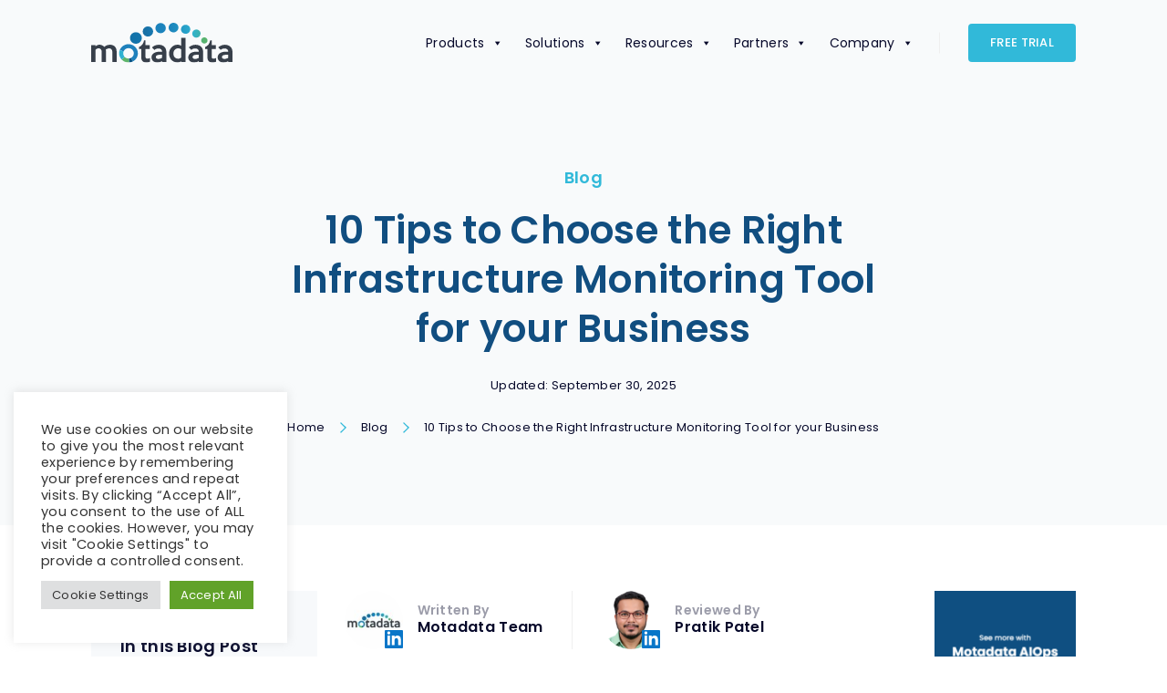

--- FILE ---
content_type: text/html; charset=UTF-8
request_url: https://www.motadata.com/blog/choose-the-right-infrastructure-monitoring-tool/
body_size: 109321
content:
<!DOCTYPE html>

<html lang="en-US" class="no-js no-svg">

<head>

<meta charset="UTF-8">

<meta name="viewport" content="width=device-width, initial-scale=1">

<link rel="profile" href="https://gmpg.org/xfn/11">
	
	
<!-- Google tag (gtag.js) -->
<script async src="https://www.googletagmanager.com/gtag/js?id=UA-81437111-1"></script>
<script>
  window.dataLayer = window.dataLayer || [];
  function gtag(){dataLayer.push(arguments);}
  gtag('js', new Date());

  gtag('config', 'UA-81437111-1');
</script>
	
<!-- Google Tag Manager -->
<script>(function(w,d,s,l,i){w[l]=w[l]||[];w[l].push({'gtm.start':
new Date().getTime(),event:'gtm.js'});var f=d.getElementsByTagName(s)[0],
j=d.createElement(s),dl=l!='dataLayer'?'&l='+l:'';j.async=true;j.src=
'https://www.googletagmanager.com/gtm.js?id='+i+dl;f.parentNode.insertBefore(j,f);
})(window,document,'script','dataLayer','GTM-PXSKVFB');</script>
<!-- End Google Tag Manager -->
	
<link rel="preconnect" href="https://fonts.gstatic.com">

<meta name='robots' content='index, follow, max-image-preview:large, max-snippet:-1, max-video-preview:-1' />

	<!-- This site is optimized with the Yoast SEO plugin v26.7 - https://yoast.com/wordpress/plugins/seo/ -->
	<title>How to Choose the Right Infrastructure Monitoring Tool</title>
<style id="wpr-usedcss">img:is([sizes=auto i],[sizes^="auto," i]){contain-intrinsic-size:3000px 1500px}img.emoji{display:inline!important;border:none!important;box-shadow:none!important;height:1em!important;width:1em!important;margin:0 .07em!important;vertical-align:-.1em!important;background:0 0!important;padding:0!important}:root{--wp-block-synced-color:#7a00df;--wp-block-synced-color--rgb:122,0,223;--wp-bound-block-color:var(--wp-block-synced-color);--wp-editor-canvas-background:#ddd;--wp-admin-theme-color:#007cba;--wp-admin-theme-color--rgb:0,124,186;--wp-admin-theme-color-darker-10:#006ba1;--wp-admin-theme-color-darker-10--rgb:0,107,160.5;--wp-admin-theme-color-darker-20:#005a87;--wp-admin-theme-color-darker-20--rgb:0,90,135;--wp-admin-border-width-focus:2px}@media (min-resolution:192dpi){:root{--wp-admin-border-width-focus:1.5px}}:root{--wp--preset--font-size--normal:16px;--wp--preset--font-size--huge:42px}html :where(.has-border-color){border-style:solid}html :where([style*=border-top-color]){border-top-style:solid}html :where([style*=border-right-color]){border-right-style:solid}html :where([style*=border-bottom-color]){border-bottom-style:solid}html :where([style*=border-left-color]){border-left-style:solid}html :where([style*=border-width]){border-style:solid}html :where([style*=border-top-width]){border-top-style:solid}html :where([style*=border-right-width]){border-right-style:solid}html :where([style*=border-bottom-width]){border-bottom-style:solid}html :where([style*=border-left-width]){border-left-style:solid}html :where(img[class*=wp-image-]){height:auto;max-width:100%}:where(figure){margin:0 0 1em}html :where(.is-position-sticky){--wp-admin--admin-bar--position-offset:var(--wp-admin--admin-bar--height,0px)}@media screen and (max-width:600px){html :where(.is-position-sticky){--wp-admin--admin-bar--position-offset:0px}}:root{--wp--preset--aspect-ratio--square:1;--wp--preset--aspect-ratio--4-3:4/3;--wp--preset--aspect-ratio--3-4:3/4;--wp--preset--aspect-ratio--3-2:3/2;--wp--preset--aspect-ratio--2-3:2/3;--wp--preset--aspect-ratio--16-9:16/9;--wp--preset--aspect-ratio--9-16:9/16;--wp--preset--color--black:#000000;--wp--preset--color--cyan-bluish-gray:#abb8c3;--wp--preset--color--white:#ffffff;--wp--preset--color--pale-pink:#f78da7;--wp--preset--color--vivid-red:#cf2e2e;--wp--preset--color--luminous-vivid-orange:#ff6900;--wp--preset--color--luminous-vivid-amber:#fcb900;--wp--preset--color--light-green-cyan:#7bdcb5;--wp--preset--color--vivid-green-cyan:#00d084;--wp--preset--color--pale-cyan-blue:#8ed1fc;--wp--preset--color--vivid-cyan-blue:#0693e3;--wp--preset--color--vivid-purple:#9b51e0;--wp--preset--gradient--vivid-cyan-blue-to-vivid-purple:linear-gradient(135deg,rgb(6, 147, 227) 0%,rgb(155, 81, 224) 100%);--wp--preset--gradient--light-green-cyan-to-vivid-green-cyan:linear-gradient(135deg,rgb(122, 220, 180) 0%,rgb(0, 208, 130) 100%);--wp--preset--gradient--luminous-vivid-amber-to-luminous-vivid-orange:linear-gradient(135deg,rgb(252, 185, 0) 0%,rgb(255, 105, 0) 100%);--wp--preset--gradient--luminous-vivid-orange-to-vivid-red:linear-gradient(135deg,rgb(255, 105, 0) 0%,rgb(207, 46, 46) 100%);--wp--preset--gradient--very-light-gray-to-cyan-bluish-gray:linear-gradient(135deg,rgb(238, 238, 238) 0%,rgb(169, 184, 195) 100%);--wp--preset--gradient--cool-to-warm-spectrum:linear-gradient(135deg,rgb(74, 234, 220) 0%,rgb(151, 120, 209) 20%,rgb(207, 42, 186) 40%,rgb(238, 44, 130) 60%,rgb(251, 105, 98) 80%,rgb(254, 248, 76) 100%);--wp--preset--gradient--blush-light-purple:linear-gradient(135deg,rgb(255, 206, 236) 0%,rgb(152, 150, 240) 100%);--wp--preset--gradient--blush-bordeaux:linear-gradient(135deg,rgb(254, 205, 165) 0%,rgb(254, 45, 45) 50%,rgb(107, 0, 62) 100%);--wp--preset--gradient--luminous-dusk:linear-gradient(135deg,rgb(255, 203, 112) 0%,rgb(199, 81, 192) 50%,rgb(65, 88, 208) 100%);--wp--preset--gradient--pale-ocean:linear-gradient(135deg,rgb(255, 245, 203) 0%,rgb(182, 227, 212) 50%,rgb(51, 167, 181) 100%);--wp--preset--gradient--electric-grass:linear-gradient(135deg,rgb(202, 248, 128) 0%,rgb(113, 206, 126) 100%);--wp--preset--gradient--midnight:linear-gradient(135deg,rgb(2, 3, 129) 0%,rgb(40, 116, 252) 100%);--wp--preset--font-size--small:13px;--wp--preset--font-size--medium:20px;--wp--preset--font-size--large:36px;--wp--preset--font-size--x-large:42px;--wp--preset--spacing--20:0.44rem;--wp--preset--spacing--30:0.67rem;--wp--preset--spacing--40:1rem;--wp--preset--spacing--50:1.5rem;--wp--preset--spacing--60:2.25rem;--wp--preset--spacing--70:3.38rem;--wp--preset--spacing--80:5.06rem;--wp--preset--shadow--natural:6px 6px 9px rgba(0, 0, 0, .2);--wp--preset--shadow--deep:12px 12px 50px rgba(0, 0, 0, .4);--wp--preset--shadow--sharp:6px 6px 0px rgba(0, 0, 0, .2);--wp--preset--shadow--outlined:6px 6px 0px -3px rgb(255, 255, 255),6px 6px rgb(0, 0, 0);--wp--preset--shadow--crisp:6px 6px 0px rgb(0, 0, 0)}:where(.is-layout-flex){gap:.5em}:where(.is-layout-grid){gap:.5em}:where(.wp-block-columns.is-layout-flex){gap:2em}:where(.wp-block-columns.is-layout-grid){gap:2em}:where(.wp-block-post-template.is-layout-flex){gap:1.25em}:where(.wp-block-post-template.is-layout-grid){gap:1.25em}#cookie-law-info-bar{font-size:15px;margin:0 auto;padding:12px 10px;position:absolute;text-align:center;box-sizing:border-box;width:100%;z-index:9999;display:none;left:0;font-weight:300;box-shadow:0 -1px 10px 0 rgba(172,171,171,.3)}#cookie-law-info-again{font-size:10pt;margin:0;padding:5px 10px;text-align:center;z-index:9999;cursor:pointer;box-shadow:#161616 2px 2px 5px 2px}#cookie-law-info-bar span{vertical-align:middle}.cli-plugin-button,.cli-plugin-button:visited{display:inline-block;padding:9px 12px;color:#fff;text-decoration:none;position:relative;cursor:pointer;margin-left:5px;text-decoration:none}.cli-plugin-main-link{margin-left:0;font-weight:550;text-decoration:underline}.cli-plugin-button:hover{background-color:#111;color:#fff;text-decoration:none}.cli-plugin-button,.cli-plugin-button:visited,.medium.cli-plugin-button,.medium.cli-plugin-button:visited{font-size:13px;font-weight:400;line-height:1}.large.cli-plugin-button,.large.cli-plugin-button:visited{font-size:14px;padding:8px 14px 9px}.cli-plugin-button{margin-top:5px}.cli-bar-popup{-moz-background-clip:padding;-webkit-background-clip:padding;background-clip:padding-box;-webkit-border-radius:30px;-moz-border-radius:30px;border-radius:30px;padding:20px}.cli-plugin-main-link.cli-plugin-button{text-decoration:none}.cli-plugin-main-link.cli-plugin-button{margin-left:5px}.modal-backdrop.show{opacity:.8}.modal-backdrop{position:fixed;top:0;right:0;bottom:0;left:0;z-index:1039;background-color:#000}.cli-modal-backdrop{position:fixed;top:0;right:0;bottom:0;left:0;z-index:1040;background-color:#000;display:none}.cli-modal-backdrop.cli-show{opacity:.5;display:block}.cli-modal.cli-show{display:block}.cli-modal .cli-modal-dialog{position:relative;width:auto;margin:.5rem;pointer-events:none;font-family:-apple-system,BlinkMacSystemFont,"Segoe UI",Roboto,"Helvetica Neue",Arial,sans-serif,"Apple Color Emoji","Segoe UI Emoji","Segoe UI Symbol";font-size:1rem;font-weight:400;line-height:1.5;color:#212529;text-align:left;display:-ms-flexbox;display:flex;-ms-flex-align:center;align-items:center;min-height:calc(100% - (.5rem * 2))}@media (min-width:992px){.cli-modal .cli-modal-dialog{max-width:900px}}.cli-modal-content{position:relative;display:-ms-flexbox;display:flex;-ms-flex-direction:column;flex-direction:column;width:100%;pointer-events:auto;background-color:#fff;background-clip:padding-box;border-radius:.3rem;outline:0}.cli-modal .cli-modal-close{position:absolute;right:10px;top:10px;z-index:1;padding:0;background-color:transparent!important;border:0;-webkit-appearance:none;font-size:1.5rem;font-weight:700;line-height:1;color:#000;text-shadow:0 1px 0 #fff}.cli-switch{display:inline-block;position:relative;min-height:1px;padding-left:70px;font-size:14px}.cli-switch .cli-slider{background-color:#e3e1e8;height:24px;width:50px;bottom:0;cursor:pointer;left:0;position:absolute;right:0;top:0;transition:.4s}.cli-switch .cli-slider:before{background-color:#fff;bottom:2px;content:"";height:20px;left:2px;position:absolute;transition:.4s;width:20px}.cli-switch input:checked+.cli-slider{background-color:#00acad}.cli-switch input:checked+.cli-slider:before{transform:translateX(26px)}.cli-switch .cli-slider{border-radius:34px}.cli-fade{transition:opacity .15s linear}.cli-tab-content{width:100%;padding:30px}.cli-container-fluid{padding-right:15px;padding-left:15px;margin-right:auto;margin-left:auto}.cli-row{display:-ms-flexbox;display:flex;-ms-flex-wrap:wrap;flex-wrap:wrap;margin-right:-15px;margin-left:-15px}.cli-align-items-stretch{-ms-flex-align:stretch!important;align-items:stretch!important}.cli-px-0{padding-left:0;padding-right:0}.cli-btn{cursor:pointer;font-size:14px;display:inline-block;font-weight:400;text-align:center;white-space:nowrap;vertical-align:middle;-webkit-user-select:none;-moz-user-select:none;-ms-user-select:none;user-select:none;border:1px solid transparent;padding:.5rem 1.25rem;line-height:1;border-radius:.25rem;transition:all .15s ease-in-out}.cli-btn:hover{opacity:.8}.cli-btn:focus{outline:0}.cli-modal-backdrop.cli-show{opacity:.8}.cli-modal-open{overflow:hidden}.cli-barmodal-open{overflow:hidden}.cli-modal-open .cli-modal{overflow-x:hidden;overflow-y:auto}.cli-modal.cli-fade .cli-modal-dialog{transition:-webkit-transform .3s ease-out;transition:transform .3s ease-out;transition:transform .3s ease-out,-webkit-transform .3s ease-out;-webkit-transform:translate(0,-25%);transform:translate(0,-25%)}.cli-modal.cli-show .cli-modal-dialog{-webkit-transform:translate(0,0);transform:translate(0,0)}.cli-modal-backdrop{position:fixed;top:0;right:0;bottom:0;left:0;z-index:1040;background-color:#000;-webkit-transform:scale(0);transform:scale(0);transition:opacity ease-in-out .5s}.cli-modal-backdrop.cli-fade{opacity:0}.cli-modal-backdrop.cli-show{opacity:.5;-webkit-transform:scale(1);transform:scale(1)}.cli-modal{position:fixed;top:0;right:0;bottom:0;left:0;z-index:99999;transform:scale(0);overflow:hidden;outline:0;display:none}.cli-modal a{text-decoration:none}.cli-modal .cli-modal-dialog{position:relative;width:auto;margin:.5rem;pointer-events:none;font-family:inherit;font-size:1rem;font-weight:400;line-height:1.5;color:#212529;text-align:left;display:-ms-flexbox;display:flex;-ms-flex-align:center;align-items:center;min-height:calc(100% - (.5rem * 2))}@media (min-width:576px){.cli-modal .cli-modal-dialog{max-width:500px;margin:1.75rem auto;min-height:calc(100% - (1.75rem * 2))}}.cli-modal-content{position:relative;display:-ms-flexbox;display:flex;-ms-flex-direction:column;flex-direction:column;width:100%;pointer-events:auto;background-color:#fff;background-clip:padding-box;border-radius:.2rem;box-sizing:border-box;outline:0}.cli-modal .row{margin:0 -15px}.cli-modal .modal-body{padding:0;position:relative;-ms-flex:1 1 auto;flex:1 1 auto}.cli-modal .cli-modal-close:focus{outline:0}.cli-switch{display:inline-block;position:relative;min-height:1px;padding-left:38px;font-size:14px}.cli-switch input[type=checkbox]{display:none}.cli-switch .cli-slider{background-color:#e3e1e8;height:20px;width:38px;bottom:0;cursor:pointer;left:0;position:absolute;right:0;top:0;transition:.4s}.cli-switch .cli-slider:before{background-color:#fff;bottom:2px;content:"";height:15px;left:3px;position:absolute;transition:.4s;width:15px}.cli-switch input:checked+.cli-slider{background-color:#61a229}.cli-switch input:checked+.cli-slider:before{transform:translateX(18px)}.cli-switch .cli-slider{border-radius:34px;font-size:0}.cli-switch .cli-slider:before{border-radius:50%}.cli-tab-content{background:#fff}.cli-tab-content{width:100%;padding:5px 30px 5px 5px;box-sizing:border-box}@media (max-width:767px){.cli-tab-content{padding:30px 10px}}.cli-tab-content p{color:#343438;font-size:14px;margin-top:0}.cli-tab-content h4{font-size:20px;margin-bottom:1.5rem;margin-top:0;font-family:inherit;font-weight:500;line-height:1.2;color:inherit}#cookie-law-info-bar .cli-tab-content{background:0 0}#cookie-law-info-bar .cli-nav-link,#cookie-law-info-bar .cli-switch .cli-slider:after,#cookie-law-info-bar .cli-tab-container p,#cookie-law-info-bar span.cli-necessary-caption{color:inherit}#cookie-law-info-bar .cli-tab-header a:before{border-right:1px solid currentColor;border-bottom:1px solid currentColor}#cookie-law-info-bar .cli-row{margin-top:20px}#cookie-law-info-bar .cli-tab-content h4{margin-bottom:.5rem}#cookie-law-info-bar .cli-tab-container{display:none;text-align:left}.cli-tab-footer .cli-btn{background-color:#00acad;padding:10px 15px;text-decoration:none}.cli-tab-footer .wt-cli-privacy-accept-btn{background-color:#61a229;color:#fff;border-radius:0}.cli-tab-footer{width:100%;text-align:right;padding:20px 0}.cli-col-12{width:100%}.cli-tab-header{display:flex;justify-content:space-between}.cli-tab-header a:before{width:10px;height:2px;left:0;top:calc(50% - 1px)}.cli-tab-header a:after{width:2px;height:10px;left:4px;top:calc(50% - 5px);-webkit-transform:none;transform:none}.cli-tab-header a:before{width:7px;height:7px;border-right:1px solid #4a6e78;border-bottom:1px solid #4a6e78;content:" ";transform:rotate(-45deg);-webkit-transition:.2s ease-in-out;-moz-transition:.2s ease-in-out;transition:all .2s ease-in-out;margin-right:10px}.cli-tab-header a.cli-nav-link{position:relative;display:flex;align-items:center;font-size:14px;color:#000;text-transform:capitalize}.cli-tab-header.cli-tab-active .cli-nav-link:before{transform:rotate(45deg);-webkit-transition:.2s ease-in-out;-moz-transition:.2s ease-in-out;transition:all .2s ease-in-out}.cli-tab-header{border-radius:5px;padding:12px 15px;cursor:pointer;transition:background-color .2s ease-out .3s,color .2s ease-out 0s;background-color:#f2f2f2}.cli-modal .cli-modal-close{position:absolute;right:0;top:0;z-index:1;-webkit-appearance:none;width:40px;height:40px;padding:0;border-radius:50%;padding:10px;background:0 0;border:none;min-width:40px}.cli-tab-container h1,.cli-tab-container h4{font-family:inherit;font-size:16px;margin-bottom:15px;margin:10px 0}#cliSettingsPopup .cli-tab-section-container{padding-top:12px}.cli-privacy-content-text,.cli-tab-container p{font-size:14px;line-height:1.4;margin-top:0;padding:0;color:#000}.cli-tab-content{display:none}.cli-tab-section .cli-tab-content{padding:10px 20px 5px}.cli-tab-section{margin-top:5px}@media (min-width:992px){.cli-modal .cli-modal-dialog{max-width:645px}}.cli-switch .cli-slider:after{content:attr(data-cli-disable);position:absolute;right:50px;color:#000;font-size:12px;text-align:right;min-width:80px}.cli-switch input:checked+.cli-slider:after{content:attr(data-cli-enable)}.cli-privacy-overview:not(.cli-collapsed) .cli-privacy-content{max-height:60px;transition:max-height .15s ease-out;overflow:hidden}a.cli-privacy-readmore{font-size:12px;margin-top:12px;display:inline-block;padding-bottom:0;cursor:pointer;color:#000;text-decoration:underline}.cli-modal-footer{position:relative}a.cli-privacy-readmore:before{content:attr(data-readmore-text)}.cli-collapsed a.cli-privacy-readmore:before{content:attr(data-readless-text)}.cli-collapsed .cli-privacy-content{transition:max-height .25s ease-in}.cli-privacy-content p{margin-bottom:0}.cli-modal-close svg{fill:#000}span.cli-necessary-caption{color:#000;font-size:12px}#cookie-law-info-bar .cli-privacy-overview{display:none}.cli-tab-container .cli-row{max-height:500px;overflow-y:auto}.cli-modal.cli-blowup.cli-out{z-index:-1}.cli-modal.cli-blowup{z-index:999999;transform:scale(1)}.cli-modal.cli-blowup .cli-modal-dialog{animation:.5s cubic-bezier(.165,.84,.44,1) forwards blowUpModal}.cli-modal.cli-blowup.cli-out .cli-modal-dialog{animation:.5s cubic-bezier(.165,.84,.44,1) forwards blowUpModalTwo}@keyframes blowUpModal{0%{transform:scale(0)}100%{transform:scale(1)}}@keyframes blowUpModalTwo{0%{transform:scale(1);opacity:1}50%{transform:scale(.5);opacity:0}100%{transform:scale(0);opacity:0}}.cli-tab-section .cookielawinfo-row-cat-table td,.cli-tab-section .cookielawinfo-row-cat-table th{font-size:12px}.cli_settings_button{cursor:pointer}.wt-cli-sr-only{display:none;font-size:16px}a.wt-cli-element.cli_cookie_close_button{text-decoration:none;color:#333;font-size:22px;line-height:22px;cursor:pointer;position:absolute;right:10px;top:5px}.cli-bar-container{float:none;margin:0 auto;display:-webkit-box;display:-moz-box;display:-ms-flexbox;display:-webkit-flex;display:flex;justify-content:space-between;-webkit-box-align:center;-moz-box-align:center;-ms-flex-align:center;-webkit-align-items:center;align-items:center}.cli-bar-btn_container{margin-left:20px;display:-webkit-box;display:-moz-box;display:-ms-flexbox;display:-webkit-flex;display:flex;-webkit-box-align:center;-moz-box-align:center;-ms-flex-align:center;-webkit-align-items:center;align-items:center;flex-wrap:nowrap}.cli-style-v2 a{cursor:pointer}.cli-bar-btn_container a{white-space:nowrap}.cli-style-v2 .cli-plugin-main-link{font-weight:inherit}.cli-style-v2{font-size:11pt;line-height:18px;font-weight:400}#cookie-law-info-bar[data-cli-type=popup] .cli-bar-container,#cookie-law-info-bar[data-cli-type=widget] .cli-bar-container{display:block}.cli-style-v2 .cli-bar-message{width:70%;text-align:left}#cookie-law-info-bar[data-cli-type=popup] .cli-bar-message,#cookie-law-info-bar[data-cli-type=widget] .cli-bar-message{width:100%}#cookie-law-info-bar[data-cli-type=widget] .cli-style-v2 .cli-bar-btn_container{margin-top:8px;margin-left:0;flex-wrap:wrap}#cookie-law-info-bar[data-cli-type=popup] .cli-style-v2 .cli-bar-btn_container{margin-top:8px;margin-left:0}.cli-style-v2 .cli-bar-btn_container .cli-plugin-main-link,.cli-style-v2 .cli-bar-btn_container .cli_action_button,.cli-style-v2 .cli-bar-btn_container .cli_settings_button{margin-left:5px}#cookie-law-info-bar[data-cli-style=cli-style-v2]{padding:14px 25px}#cookie-law-info-bar[data-cli-style=cli-style-v2][data-cli-type=widget]{padding:32px 30px}#cookie-law-info-bar[data-cli-style=cli-style-v2][data-cli-type=popup]{padding:32px 45px}.cli-style-v2 .cli-plugin-main-link:not(.cli-plugin-button),.cli-style-v2 .cli_action_button:not(.cli-plugin-button),.cli-style-v2 .cli_settings_button:not(.cli-plugin-button){text-decoration:underline}.cli-style-v2 .cli-bar-btn_container .cli-plugin-button{margin-top:5px;margin-bottom:5px}.wt-cli-necessary-checkbox{display:none!important}@media (max-width:985px){.cli-style-v2 .cli-bar-message{width:100%}.cli-style-v2.cli-bar-container{justify-content:left;flex-wrap:wrap}.cli-style-v2 .cli-bar-btn_container{margin-left:0;margin-top:10px}#cookie-law-info-bar[data-cli-style=cli-style-v2],#cookie-law-info-bar[data-cli-style=cli-style-v2][data-cli-type=popup],#cookie-law-info-bar[data-cli-style=cli-style-v2][data-cli-type=widget]{padding:25px}}.wt-cli-privacy-overview-actions{padding-bottom:0}@media only screen and (max-width:479px) and (min-width:320px){.cli-style-v2 .cli-bar-btn_container{flex-wrap:wrap}}.wt-cli-cookie-description{font-size:14px;line-height:1.4;margin-top:0;padding:0;color:#000}.es_subscription_message.success{color:green;font-size:16px}.es_subscription_message.error{color:red;font-size:16px}.es_spinner_image{display:none;float:right}.es-field-wrap{margin-bottom:.6em}#mega-menu-wrap-top,#mega-menu-wrap-top #mega-menu-top,#mega-menu-wrap-top #mega-menu-top a.mega-menu-link,#mega-menu-wrap-top #mega-menu-top li.mega-menu-column,#mega-menu-wrap-top #mega-menu-top li.mega-menu-item,#mega-menu-wrap-top #mega-menu-top li.mega-menu-row,#mega-menu-wrap-top #mega-menu-top ul.mega-sub-menu{transition:none;border-radius:0;box-shadow:none;background:0 0;border:0;bottom:auto;box-sizing:border-box;clip:auto;color:#06082a;display:block;float:none;font-family:inherit;font-size:14px;height:auto;left:auto;line-height:1.7;list-style-type:none;margin:0;min-height:auto;max-height:none;min-width:auto;max-width:none;opacity:1;outline:0;overflow:visible;padding:0;position:relative;pointer-events:auto;right:auto;text-align:left;text-decoration:none;text-indent:0;text-transform:none;transform:none;top:auto;vertical-align:baseline;visibility:inherit;width:auto;word-wrap:break-word;white-space:normal}#mega-menu-wrap-top #mega-menu-top a.mega-menu-link:after,#mega-menu-wrap-top #mega-menu-top a.mega-menu-link:before,#mega-menu-wrap-top #mega-menu-top li.mega-menu-column:after,#mega-menu-wrap-top #mega-menu-top li.mega-menu-column:before,#mega-menu-wrap-top #mega-menu-top li.mega-menu-item:after,#mega-menu-wrap-top #mega-menu-top li.mega-menu-item:before,#mega-menu-wrap-top #mega-menu-top li.mega-menu-row:after,#mega-menu-wrap-top #mega-menu-top li.mega-menu-row:before,#mega-menu-wrap-top #mega-menu-top ul.mega-sub-menu:after,#mega-menu-wrap-top #mega-menu-top ul.mega-sub-menu:before,#mega-menu-wrap-top #mega-menu-top:after,#mega-menu-wrap-top #mega-menu-top:before,#mega-menu-wrap-top:after,#mega-menu-wrap-top:before{display:none}#mega-menu-wrap-top{border-radius:0}#mega-menu-wrap-top.mega-keyboard-navigation #mega-menu-top a:focus,#mega-menu-wrap-top.mega-keyboard-navigation #mega-menu-top input:focus,#mega-menu-wrap-top.mega-keyboard-navigation #mega-menu-top li.mega-menu-item a.mega-menu-link:focus,#mega-menu-wrap-top.mega-keyboard-navigation .mega-menu-toggle:focus,#mega-menu-wrap-top.mega-keyboard-navigation .mega-toggle-block .mega-search input[type=text]:focus,#mega-menu-wrap-top.mega-keyboard-navigation .mega-toggle-block a:focus,#mega-menu-wrap-top.mega-keyboard-navigation .mega-toggle-block button.mega-toggle-animated:focus,#mega-menu-wrap-top.mega-keyboard-navigation .mega-toggle-block:focus{outline:#109cde solid 3px;outline-offset:-3px}#mega-menu-wrap-top.mega-keyboard-navigation .mega-toggle-block button.mega-toggle-animated:focus{outline-offset:2px}#mega-menu-wrap-top.mega-keyboard-navigation>li.mega-menu-item>a.mega-menu-link:focus{background:rgba(51,51,51,0);background:linear-gradient(to bottom,rgba(102,102,102,0),rgba(51,51,51,0));color:#31b9d9;font-weight:400;text-decoration:none;border-color:#fff}#mega-menu-wrap-top #mega-menu-top{visibility:visible;text-align:left;padding:0}#mega-menu-wrap-top #mega-menu-top a.mega-menu-link{cursor:pointer;display:inline}#mega-menu-wrap-top #mega-menu-top a.mega-menu-link .mega-description-group{vertical-align:middle;display:inline-block;transition:none}#mega-menu-wrap-top #mega-menu-top a.mega-menu-link .mega-description-group .mega-menu-description,#mega-menu-wrap-top #mega-menu-top a.mega-menu-link .mega-description-group .mega-menu-title{transition:none;line-height:1.5;display:block}#mega-menu-wrap-top #mega-menu-top a.mega-menu-link .mega-description-group .mega-menu-description{font-style:italic;font-size:.8em;text-transform:none;font-weight:400}#mega-menu-wrap-top #mega-menu-top li.mega-menu-megamenu li.mega-menu-item.mega-icon-left.mega-has-description.mega-has-icon>a.mega-menu-link{display:flex;align-items:center}#mega-menu-wrap-top #mega-menu-top li.mega-menu-megamenu li.mega-menu-item.mega-icon-left.mega-has-description.mega-has-icon>a.mega-menu-link:before{flex:0 0 auto;align-self:flex-start}#mega-menu-wrap-top #mega-menu-top li.mega-menu-tabbed.mega-menu-megamenu>ul.mega-sub-menu>li.mega-menu-item.mega-icon-left.mega-has-description.mega-has-icon>a.mega-menu-link{display:block}#mega-menu-wrap-top #mega-menu-top>li.mega-animating>ul.mega-sub-menu{pointer-events:none}#mega-menu-wrap-top #mega-menu-top p{margin-bottom:10px}#mega-menu-wrap-top #mega-menu-top img,#mega-menu-wrap-top #mega-menu-top input{max-width:100%}#mega-menu-wrap-top #mega-menu-top li.mega-menu-item>ul.mega-sub-menu{display:block;visibility:hidden;opacity:1;pointer-events:auto}@media only screen and (max-width:1199px){#mega-menu-wrap-top.mega-keyboard-navigation>li.mega-menu-item>a.mega-menu-link:focus{color:#fff;background:#333}#mega-menu-wrap-top #mega-menu-top li.mega-menu-item>ul.mega-sub-menu{display:none;visibility:visible;opacity:1}#mega-menu-wrap-top #mega-menu-top li.mega-menu-item.mega-toggle-on>ul.mega-sub-menu,#mega-menu-wrap-top #mega-menu-top li.mega-menu-megamenu.mega-menu-item.mega-toggle-on ul.mega-sub-menu{display:block}#mega-menu-wrap-top #mega-menu-top li.mega-hide-sub-menu-on-mobile>ul.mega-sub-menu,#mega-menu-wrap-top #mega-menu-top li.mega-menu-megamenu.mega-menu-item.mega-toggle-on li.mega-hide-sub-menu-on-mobile>ul.mega-sub-menu{display:none}}#mega-menu-wrap-top #mega-menu-top li.mega-menu-item.mega-menu-megamenu ul.mega-sub-menu li.mega-collapse-children>ul.mega-sub-menu{display:none}#mega-menu-wrap-top #mega-menu-top li.mega-menu-item.mega-menu-megamenu ul.mega-sub-menu li.mega-collapse-children.mega-toggle-on>ul.mega-sub-menu{display:block}#mega-menu-wrap-top #mega-menu-top li.mega-menu-item.mega-toggle-on>ul.mega-sub-menu,#mega-menu-wrap-top #mega-menu-top.mega-no-js li.mega-menu-item:focus>ul.mega-sub-menu,#mega-menu-wrap-top #mega-menu-top.mega-no-js li.mega-menu-item:hover>ul.mega-sub-menu{visibility:visible}#mega-menu-wrap-top #mega-menu-top li.mega-menu-item.mega-menu-megamenu ul.mega-sub-menu ul.mega-sub-menu{visibility:inherit;opacity:1;display:block}#mega-menu-wrap-top #mega-menu-top li.mega-menu-item a[class^=dashicons]:before{font-family:dashicons}#mega-menu-wrap-top #mega-menu-top li.mega-menu-item a.mega-menu-link:before{display:inline-block;font:inherit;font-family:dashicons;position:static;margin:0 6px 0 0;vertical-align:top;-webkit-font-smoothing:antialiased;-moz-osx-font-smoothing:grayscale;color:inherit;background:0 0;height:auto;width:auto;top:auto}#mega-menu-wrap-top #mega-menu-top li.mega-align-bottom-left.mega-toggle-on>a.mega-menu-link{border-radius:0}#mega-menu-wrap-top #mega-menu-top>li.mega-menu-megamenu.mega-menu-item{position:static}#mega-menu-wrap-top #mega-menu-top>li.mega-menu-item{margin:0;display:inline-block;height:auto;vertical-align:middle}@media only screen and (min-width:1200px){#mega-menu-wrap-top{background:rgba(255,255,255,0)}#mega-menu-wrap-top #mega-menu-top[data-effect=fade] li.mega-menu-item>ul.mega-sub-menu{opacity:0;transition:opacity .2s ease-in,visibility .2s ease-in}#mega-menu-wrap-top #mega-menu-top[data-effect=fade] li.mega-menu-item.mega-menu-megamenu.mega-toggle-on ul.mega-sub-menu,#mega-menu-wrap-top #mega-menu-top[data-effect=fade] li.mega-menu-item.mega-toggle-on>ul.mega-sub-menu,#mega-menu-wrap-top #mega-menu-top[data-effect=fade].mega-no-js li.mega-menu-item:focus>ul.mega-sub-menu,#mega-menu-wrap-top #mega-menu-top[data-effect=fade].mega-no-js li.mega-menu-item:hover>ul.mega-sub-menu{opacity:1}#mega-menu-wrap-top #mega-menu-top[data-effect=fade_up] li.mega-menu-item.mega-menu-megamenu>ul.mega-sub-menu{opacity:0;transform:translate(0,10px);transition:opacity .2s ease-in,transform .2s ease-in,visibility .2s ease-in}#mega-menu-wrap-top #mega-menu-top[data-effect=fade_up] li.mega-menu-item.mega-menu-megamenu.mega-toggle-on ul.mega-sub-menu,#mega-menu-wrap-top #mega-menu-top[data-effect=fade_up] li.mega-menu-item.mega-toggle-on>ul.mega-sub-menu,#mega-menu-wrap-top #mega-menu-top[data-effect=fade_up].mega-no-js li.mega-menu-item:focus>ul.mega-sub-menu,#mega-menu-wrap-top #mega-menu-top[data-effect=fade_up].mega-no-js li.mega-menu-item:hover>ul.mega-sub-menu{opacity:1;transform:translate(0,0)}#mega-menu-wrap-top #mega-menu-top>li.mega-menu-item>a.mega-menu-link:hover{background:rgba(51,51,51,0);background:linear-gradient(to bottom,rgba(102,102,102,0),rgba(51,51,51,0));color:#31b9d9;font-weight:400;text-decoration:none;border-color:#fff}#mega-menu-wrap-top #mega-menu-top li.mega-menu-megamenu>ul.mega-sub-menu>li.mega-menu-row>ul.mega-sub-menu>li.mega-menu-columns-4-of-12{width:33.33333%}#mega-menu-wrap-top #mega-menu-top li.mega-menu-megamenu>ul.mega-sub-menu>li.mega-menu-row>ul.mega-sub-menu>li.mega-menu-columns-6-of-12{width:50%}}#mega-menu-wrap-top #mega-menu-top>li.mega-menu-item.mega-toggle-on>a.mega-menu-link{background:rgba(51,51,51,0);background:linear-gradient(to bottom,rgba(102,102,102,0),rgba(51,51,51,0));color:#31b9d9;font-weight:400;text-decoration:none;border-color:#fff}#mega-menu-wrap-top #mega-menu-top>li.mega-menu-item>a.mega-menu-link{line-height:40px;height:40px;padding:0 16px;vertical-align:baseline;width:auto;display:block;color:#06082a;text-transform:none;text-decoration:none;text-align:left;background:rgba(0,0,0,0);border:0;border-radius:0;font-family:inherit;font-size:16px;font-weight:400;outline:0}#mega-menu-wrap-top #mega-menu-top li.mega-menu-megamenu>ul.mega-sub-menu>li.mega-menu-row{width:100%;float:left}#mega-menu-wrap-top #mega-menu-top li.mega-menu-megamenu>ul.mega-sub-menu>li.mega-menu-row .mega-menu-column{float:left;min-height:1px}@media only screen and (max-width:1199px){#mega-menu-wrap-top #mega-menu-top>li.mega-menu-item.mega-toggle-on>a.mega-menu-link{color:#fff;background:#333}#mega-menu-wrap-top #mega-menu-top>li.mega-menu-item{display:list-item;margin:0;clear:both;border:0}#mega-menu-wrap-top #mega-menu-top>li.mega-menu-item>a.mega-menu-link{border-radius:0;border:0;margin:0;line-height:40px;height:40px;padding:0 10px;background:0 0;text-align:left;color:#fff;font-size:14px}#mega-menu-wrap-top #mega-menu-top li.mega-menu-megamenu>ul.mega-sub-menu>li.mega-menu-row>ul.mega-sub-menu>li.mega-menu-column{width:100%;clear:both}}#mega-menu-wrap-top #mega-menu-top li.mega-menu-megamenu>ul.mega-sub-menu>li.mega-menu-row .mega-menu-column>ul.mega-sub-menu>li.mega-menu-item{padding:15px;width:100%}#mega-menu-wrap-top #mega-menu-top>li.mega-menu-megamenu>ul.mega-sub-menu{z-index:999;border-radius:0;background:#efefef;border:0;padding:0;position:absolute;width:100%;max-width:none;left:0;box-shadow:0 0 50px 10px rgba(0,0,0,.16)}@media only screen and (min-width:1200px){#mega-menu-wrap-top #mega-menu-top>li.mega-menu-megamenu>ul.mega-sub-menu li.mega-menu-columns-4-of-12{width:33.33333%}#mega-menu-wrap-top #mega-menu-top>li.mega-menu-megamenu>ul.mega-sub-menu li.mega-menu-columns-6-of-12{width:50%}#mega-menu-wrap-top #mega-menu-top.mega-menu-accordion>li.mega-menu-item-has-children>a.mega-menu-link>span.mega-indicator{float:right}}#mega-menu-wrap-top #mega-menu-top>li.mega-menu-megamenu>ul.mega-sub-menu .mega-description-group .mega-menu-description{margin:5px 0}#mega-menu-wrap-top #mega-menu-top>li.mega-menu-megamenu>ul.mega-sub-menu>li.mega-menu-item ul.mega-sub-menu{clear:both}#mega-menu-wrap-top #mega-menu-top>li.mega-menu-megamenu>ul.mega-sub-menu>li.mega-menu-item ul.mega-sub-menu li.mega-menu-item ul.mega-sub-menu{margin-left:10px}#mega-menu-wrap-top #mega-menu-top>li.mega-menu-megamenu>ul.mega-sub-menu li.mega-menu-column>ul.mega-sub-menu ul.mega-sub-menu ul.mega-sub-menu{margin-left:10px}#mega-menu-wrap-top #mega-menu-top>li.mega-menu-megamenu>ul.mega-sub-menu li.mega-menu-column>ul.mega-sub-menu>li.mega-menu-item,#mega-menu-wrap-top #mega-menu-top>li.mega-menu-megamenu>ul.mega-sub-menu>li.mega-menu-item{color:#06082a;font-family:inherit;font-size:14px;display:block;float:left;clear:none;padding:15px;vertical-align:top}#mega-menu-wrap-top #mega-menu-top>li.mega-menu-megamenu>ul.mega-sub-menu li.mega-menu-column>ul.mega-sub-menu>li.mega-menu-item.mega-menu-clear,#mega-menu-wrap-top #mega-menu-top>li.mega-menu-megamenu>ul.mega-sub-menu>li.mega-menu-item.mega-menu-clear{clear:left}#mega-menu-wrap-top #mega-menu-top>li.mega-menu-megamenu>ul.mega-sub-menu li.mega-menu-column>ul.mega-sub-menu>li.mega-menu-item>a.mega-menu-link,#mega-menu-wrap-top #mega-menu-top>li.mega-menu-megamenu>ul.mega-sub-menu>li.mega-menu-item>a.mega-menu-link{color:#06082a;font-family:inherit;font-size:20px;text-transform:none;text-decoration:none;font-weight:700;text-align:left;margin:0 0 32px;padding:0;vertical-align:top;display:block;border:0}#mega-menu-wrap-top #mega-menu-top>li.mega-menu-megamenu>ul.mega-sub-menu li.mega-menu-column>ul.mega-sub-menu>li.mega-menu-item>a.mega-menu-link:hover,#mega-menu-wrap-top #mega-menu-top>li.mega-menu-megamenu>ul.mega-sub-menu>li.mega-menu-item>a.mega-menu-link:hover{border-color:transparent}#mega-menu-wrap-top #mega-menu-top>li.mega-menu-megamenu>ul.mega-sub-menu li.mega-menu-column>ul.mega-sub-menu>li.mega-menu-item>a.mega-menu-link:focus,#mega-menu-wrap-top #mega-menu-top>li.mega-menu-megamenu>ul.mega-sub-menu li.mega-menu-column>ul.mega-sub-menu>li.mega-menu-item>a.mega-menu-link:hover,#mega-menu-wrap-top #mega-menu-top>li.mega-menu-megamenu>ul.mega-sub-menu>li.mega-menu-item>a.mega-menu-link:focus,#mega-menu-wrap-top #mega-menu-top>li.mega-menu-megamenu>ul.mega-sub-menu>li.mega-menu-item>a.mega-menu-link:hover{color:#31b9d9;font-weight:700;text-decoration:none;background:rgba(0,0,0,0)}#mega-menu-wrap-top #mega-menu-top>li.mega-menu-megamenu>ul.mega-sub-menu li.mega-menu-column>ul.mega-sub-menu>li.mega-menu-item li.mega-menu-item>a.mega-menu-link,#mega-menu-wrap-top #mega-menu-top>li.mega-menu-megamenu>ul.mega-sub-menu>li.mega-menu-item li.mega-menu-item>a.mega-menu-link{color:#06082a;font-family:inherit;font-size:16px;text-transform:none;text-decoration:none;font-weight:700;text-align:left;margin:0 0 16px;padding:0;vertical-align:top;display:block;border:0}#mega-menu-wrap-top #mega-menu-top>li.mega-menu-megamenu>ul.mega-sub-menu li.mega-menu-column>ul.mega-sub-menu>li.mega-menu-item li.mega-menu-item>a.mega-menu-link:hover,#mega-menu-wrap-top #mega-menu-top>li.mega-menu-megamenu>ul.mega-sub-menu>li.mega-menu-item li.mega-menu-item>a.mega-menu-link:hover{border-color:transparent}#mega-menu-wrap-top #mega-menu-top>li.mega-menu-megamenu>ul.mega-sub-menu li.mega-menu-column>ul.mega-sub-menu>li.mega-menu-item li.mega-menu-item.mega-icon-left.mega-has-description.mega-has-icon>a.mega-menu-link,#mega-menu-wrap-top #mega-menu-top>li.mega-menu-megamenu>ul.mega-sub-menu>li.mega-menu-item li.mega-menu-item.mega-icon-left.mega-has-description.mega-has-icon>a.mega-menu-link{display:flex}#mega-menu-wrap-top #mega-menu-top>li.mega-menu-megamenu>ul.mega-sub-menu li.mega-menu-column>ul.mega-sub-menu>li.mega-menu-item li.mega-menu-item>a.mega-menu-link:focus,#mega-menu-wrap-top #mega-menu-top>li.mega-menu-megamenu>ul.mega-sub-menu li.mega-menu-column>ul.mega-sub-menu>li.mega-menu-item li.mega-menu-item>a.mega-menu-link:hover,#mega-menu-wrap-top #mega-menu-top>li.mega-menu-megamenu>ul.mega-sub-menu>li.mega-menu-item li.mega-menu-item>a.mega-menu-link:focus,#mega-menu-wrap-top #mega-menu-top>li.mega-menu-megamenu>ul.mega-sub-menu>li.mega-menu-item li.mega-menu-item>a.mega-menu-link:hover{color:#31b9d9;font-weight:700;text-decoration:none;background:rgba(0,0,0,0)}@media only screen and (max-width:1199px){#mega-menu-wrap-top #mega-menu-top>li.mega-menu-megamenu>ul.mega-sub-menu{float:left;position:static;width:100%}#mega-menu-wrap-top #mega-menu-top>li.mega-menu-megamenu>ul.mega-sub-menu{border:0;padding:10px;border-radius:0}#mega-menu-wrap-top #mega-menu-top>li.mega-menu-megamenu>ul.mega-sub-menu>li.mega-menu-item{width:100%;clear:both}}#mega-menu-wrap-top #mega-menu-top li.mega-menu-item-has-children>a.mega-menu-link>span.mega-indicator:after{content:'\f140';font-family:dashicons;font-weight:400;display:inline-block;margin:0 0 0 6px;vertical-align:top;-webkit-font-smoothing:antialiased;-moz-osx-font-smoothing:grayscale;transform:rotate(0);color:inherit;position:relative;background:0 0;height:auto;width:auto;right:auto;line-height:inherit}#mega-menu-wrap-top #mega-menu-top li.mega-menu-item-has-children>a.mega-menu-link>span.mega-indicator{display:inline;height:auto;width:auto;background:0 0;position:relative;pointer-events:auto;left:auto;min-width:auto;line-height:inherit;color:inherit;font-size:inherit;padding:0}#mega-menu-wrap-top #mega-menu-top li.mega-menu-item-has-children li.mega-menu-item-has-children>a.mega-menu-link>span.mega-indicator{float:right}#mega-menu-wrap-top #mega-menu-top li.mega-menu-item-has-children.mega-collapse-children.mega-toggle-on>a.mega-menu-link>span.mega-indicator:after{content:'\f142'}#mega-menu-wrap-top #mega-menu-top li.mega-menu-megamenu:not(.mega-menu-tabbed) li.mega-menu-item-has-children:not(.mega-collapse-children)>a.mega-menu-link>span.mega-indicator{display:none}@media only screen and (max-width:1199px){#mega-menu-wrap-top #mega-menu-top li.mega-menu-item-has-children>a.mega-menu-link>span.mega-indicator{float:right}#mega-menu-wrap-top #mega-menu-top li.mega-menu-item-has-children.mega-toggle-on>a.mega-menu-link>span.mega-indicator:after{content:'\f142'}#mega-menu-wrap-top #mega-menu-top li.mega-menu-item-has-children.mega-hide-sub-menu-on-mobile>a.mega-menu-link>span.mega-indicator{display:none}#mega-menu-wrap-top:after{content:"";display:table;clear:both}}#mega-menu-wrap-top .mega-menu-toggle{display:none;z-index:1;cursor:pointer;background:#222;border-radius:2px 2px 2px 2px;line-height:40px;height:40px;text-align:left;user-select:none;-webkit-tap-highlight-color:transparent;outline:0;white-space:nowrap}#mega-menu-wrap-top .mega-menu-toggle img{max-width:100%;padding:0}#mega-menu-wrap-top .mega-menu-toggle .mega-toggle-blocks-center,#mega-menu-wrap-top .mega-menu-toggle .mega-toggle-blocks-left,#mega-menu-wrap-top .mega-menu-toggle .mega-toggle-blocks-right{display:-webkit-box;display:-ms-flexbox;display:-webkit-flex;display:flex;-ms-flex-preferred-size:33.33%;-webkit-flex-basis:33.33%;flex-basis:33.33%}#mega-menu-wrap-top .mega-menu-toggle .mega-toggle-blocks-left{-webkit-box-flex:1;-ms-flex:1;-webkit-flex:1;flex:1;-webkit-box-pack:start;-ms-flex-pack:start;-webkit-justify-content:flex-start;justify-content:flex-start}#mega-menu-wrap-top .mega-menu-toggle .mega-toggle-blocks-left .mega-toggle-block{margin-left:6px}#mega-menu-wrap-top .mega-menu-toggle .mega-toggle-blocks-left .mega-toggle-block:only-child{margin-right:6px}#mega-menu-wrap-top .mega-menu-toggle .mega-toggle-blocks-center{-webkit-box-pack:center;-ms-flex-pack:center;-webkit-justify-content:center;justify-content:center}#mega-menu-wrap-top .mega-menu-toggle .mega-toggle-blocks-center .mega-toggle-block{margin-left:3px;margin-right:3px}#mega-menu-wrap-top .mega-menu-toggle .mega-toggle-blocks-right{-webkit-box-flex:1;-ms-flex:1;-webkit-flex:1;flex:1;-webkit-box-pack:end;-ms-flex-pack:end;-webkit-justify-content:flex-end;justify-content:flex-end}#mega-menu-wrap-top .mega-menu-toggle .mega-toggle-blocks-right .mega-toggle-block{margin-right:6px}#mega-menu-wrap-top .mega-menu-toggle .mega-toggle-blocks-right .mega-toggle-block:only-child{margin-left:6px}#mega-menu-wrap-top .mega-menu-toggle .mega-toggle-block{display:-webkit-box;display:-ms-flexbox;display:-webkit-flex;display:flex;height:100%;outline:0;-webkit-align-self:center;-ms-flex-item-align:center;align-self:center;-ms-flex-negative:0;-webkit-flex-shrink:0;flex-shrink:0}@media only screen and (max-width:1199px){#mega-menu-wrap-top .mega-menu-toggle{display:-webkit-box;display:-ms-flexbox;display:-webkit-flex;display:flex}#mega-menu-wrap-top .mega-menu-toggle+#mega-menu-top{background:#222;padding:0;display:none;position:absolute;width:100%;z-index:9999999}#mega-menu-wrap-top .mega-menu-toggle.mega-menu-open+#mega-menu-top{display:block}}#mega-menu-wrap-top .mega-menu-toggle .mega-toggle-block-0{cursor:pointer}#mega-menu-wrap-top .mega-menu-toggle .mega-toggle-block-0 .mega-toggle-animated{padding:0;display:-webkit-box;display:-ms-flexbox;display:-webkit-flex;display:flex;cursor:pointer;transition-property:opacity,filter;transition-duration:.15s;transition-timing-function:linear;font:inherit;color:inherit;text-transform:none;background-color:transparent;border:0;margin:0;overflow:visible;transform:scale(.8);align-self:center;outline:0;background:0 0}#mega-menu-wrap-top .mega-menu-toggle .mega-toggle-block-0 .mega-toggle-animated-box{width:40px;height:24px;display:inline-block;position:relative;outline:0}#mega-menu-wrap-top .mega-menu-toggle .mega-toggle-block-0 .mega-toggle-animated-inner{display:block;top:50%;margin-top:-2px}#mega-menu-wrap-top .mega-menu-toggle .mega-toggle-block-0 .mega-toggle-animated-inner,#mega-menu-wrap-top .mega-menu-toggle .mega-toggle-block-0 .mega-toggle-animated-inner::after,#mega-menu-wrap-top .mega-menu-toggle .mega-toggle-block-0 .mega-toggle-animated-inner::before{width:40px;height:4px;background-color:#ddd;border-radius:4px;position:absolute;transition-property:transform;transition-duration:.15s;transition-timing-function:ease}#mega-menu-wrap-top .mega-menu-toggle .mega-toggle-block-0 .mega-toggle-animated-inner::after,#mega-menu-wrap-top .mega-menu-toggle .mega-toggle-block-0 .mega-toggle-animated-inner::before{content:"";display:block}#mega-menu-wrap-top .mega-menu-toggle .mega-toggle-block-0 .mega-toggle-animated-inner::before{top:-10px}#mega-menu-wrap-top .mega-menu-toggle .mega-toggle-block-0 .mega-toggle-animated-inner::after{bottom:-10px}#mega-menu-wrap-top .mega-menu-toggle .mega-toggle-block-0 .mega-toggle-animated-slider .mega-toggle-animated-inner{top:2px}#mega-menu-wrap-top .mega-menu-toggle .mega-toggle-block-0 .mega-toggle-animated-slider .mega-toggle-animated-inner::before{top:10px;transition-property:transform,opacity;transition-timing-function:ease;transition-duration:.15s}#mega-menu-wrap-top .mega-menu-toggle .mega-toggle-block-0 .mega-toggle-animated-slider .mega-toggle-animated-inner::after{top:20px}#mega-menu-wrap-top .mega-menu-toggle.mega-menu-open .mega-toggle-block-0 .mega-toggle-animated-slider .mega-toggle-animated-inner{transform:translate3d(0,10px,0) rotate(45deg)}#mega-menu-wrap-top .mega-menu-toggle.mega-menu-open .mega-toggle-block-0 .mega-toggle-animated-slider .mega-toggle-animated-inner::before{transform:rotate(-45deg) translate3d(-5.71429px,-6px,0);opacity:0}#mega-menu-wrap-top .mega-menu-toggle.mega-menu-open .mega-toggle-block-0 .mega-toggle-animated-slider .mega-toggle-animated-inner::after{transform:translate3d(0,-20px,0) rotate(-90deg)}#mega-menu-wrap-top{clear:both}@font-face{font-display:swap;font-family:dashicons;src:url("https://www.motadata.com/wp-includes/fonts/dashicons.eot?99ac726223c749443b642ce33df8b800");src:url("https://www.motadata.com/wp-includes/fonts/dashicons.eot?99ac726223c749443b642ce33df8b800#iefix") format("embedded-opentype"),url("[data-uri]") format("woff"),url("https://www.motadata.com/wp-includes/fonts/dashicons.ttf?99ac726223c749443b642ce33df8b800") format("truetype");font-weight:400;font-style:normal}.dashicons-arrow-right-alt:before{content:"\f344"}@font-face{font-display:swap;font-family:Genericons;src:url('https://www.motadata.com/wp-content/plugins/megamenu-pro/icons/genericons/genericons/Genericons.eot')}@font-face{font-display:swap;font-family:Genericons;src:url([data-uri]) format('woff'),url('https://www.motadata.com/wp-content/plugins/megamenu-pro/icons/genericons/genericons/Genericons.ttf') format('truetype'),url('https://www.motadata.com/wp-content/plugins/megamenu-pro/icons/genericons/genericons/Genericons.svg#genericonsregular') format('svg');font-weight:400;font-style:normal}@media screen and (-webkit-min-device-pixel-ratio:0){@font-face{font-display:swap;font-family:Genericons;src:url("https://www.motadata.com/wp-content/plugins/megamenu-pro/icons/genericons/genericons/Genericons.svg#Genericons") format("svg")}}:root{--fa-style-family-brands:"Font Awesome 6 Brands";--fa-font-brands:normal 400 1em/1 "Font Awesome 6 Brands"}:root{--fa-font-regular:normal 400 1em/1 "Font Awesome 6 Free"}:root{--fa-style-family-classic:"Font Awesome 6 Free";--fa-font-solid:normal 900 1em/1 "Font Awesome 6 Free"}@font-face{font-family:FontAwesome;font-display:swap;src:url(https://www.motadata.com/wp-content/plugins/megamenu-pro/icons/fontawesome6/webfonts/fa-solid-900.woff2) format("woff2"),url(https://www.motadata.com/wp-content/plugins/megamenu-pro/icons/fontawesome6/webfonts/fa-solid-900.ttf) format("truetype")}@font-face{font-family:FontAwesome;font-display:swap;src:url(https://www.motadata.com/wp-content/plugins/megamenu-pro/icons/fontawesome6/webfonts/fa-brands-400.woff2) format("woff2"),url(https://www.motadata.com/wp-content/plugins/megamenu-pro/icons/fontawesome6/webfonts/fa-brands-400.ttf) format("truetype")}@font-face{font-family:FontAwesome;font-display:swap;src:url(https://www.motadata.com/wp-content/plugins/megamenu-pro/icons/fontawesome6/webfonts/fa-regular-400.woff2) format("woff2"),url(https://www.motadata.com/wp-content/plugins/megamenu-pro/icons/fontawesome6/webfonts/fa-regular-400.ttf) format("truetype");unicode-range:u+f003,u+f006,u+f014,u+f016-f017,u+f01a-f01b,u+f01d,u+f022,u+f03e,u+f044,u+f046,u+f05c-f05d,u+f06e,u+f070,u+f087-f088,u+f08a,u+f094,u+f096-f097,u+f09d,u+f0a0,u+f0a2,u+f0a4-f0a7,u+f0c5,u+f0c7,u+f0e5-f0e6,u+f0eb,u+f0f6-f0f8,u+f10c,u+f114-f115,u+f118-f11a,u+f11c-f11d,u+f133,u+f147,u+f14e,u+f150-f152,u+f185-f186,u+f18e,u+f190-f192,u+f196,u+f1c1-f1c9,u+f1d9,u+f1db,u+f1e3,u+f1ea,u+f1f7,u+f1f9,u+f20a,u+f247-f248,u+f24a,u+f24d,u+f255-f25b,u+f25d,u+f271-f274,u+f278,u+f27b,u+f28c,u+f28e,u+f29c,u+f2b5,u+f2b7,u+f2ba,u+f2bc,u+f2be,u+f2c0-f2c1,u+f2c3,u+f2d0,u+f2d2,u+f2d4,u+f2dc}@font-face{font-family:FontAwesome;font-display:swap;src:url(https://www.motadata.com/wp-content/plugins/megamenu-pro/icons/fontawesome6/webfonts/fa-v4compatibility.woff2) format("woff2"),url(https://www.motadata.com/wp-content/plugins/megamenu-pro/icons/fontawesome6/webfonts/fa-v4compatibility.ttf) format("truetype");unicode-range:u+f041,u+f047,u+f065-f066,u+f07d-f07e,u+f080,u+f08b,u+f08e,u+f090,u+f09a,u+f0ac,u+f0ae,u+f0b2,u+f0d0,u+f0d6,u+f0e4,u+f0ec,u+f10a-f10b,u+f123,u+f13e,u+f148-f149,u+f14c,u+f156,u+f15e,u+f160-f161,u+f163,u+f175-f178,u+f195,u+f1f8,u+f219,u+f27a}@font-face{font-family:Poppins;font-style:italic;font-weight:400;font-display:swap;src:url(https://fonts.gstatic.com/s/poppins/v24/pxiGyp8kv8JHgFVrJJLucHtA.woff2) format('woff2');unicode-range:U+0000-00FF,U+0131,U+0152-0153,U+02BB-02BC,U+02C6,U+02DA,U+02DC,U+0304,U+0308,U+0329,U+2000-206F,U+20AC,U+2122,U+2191,U+2193,U+2212,U+2215,U+FEFF,U+FFFD}@font-face{font-family:Poppins;font-style:normal;font-weight:300;font-display:swap;src:url(https://fonts.gstatic.com/s/poppins/v24/pxiByp8kv8JHgFVrLDz8Z1xlFQ.woff2) format('woff2');unicode-range:U+0000-00FF,U+0131,U+0152-0153,U+02BB-02BC,U+02C6,U+02DA,U+02DC,U+0304,U+0308,U+0329,U+2000-206F,U+20AC,U+2122,U+2191,U+2193,U+2212,U+2215,U+FEFF,U+FFFD}@font-face{font-family:Poppins;font-style:normal;font-weight:400;font-display:swap;src:url(https://fonts.gstatic.com/s/poppins/v24/pxiEyp8kv8JHgFVrJJfecg.woff2) format('woff2');unicode-range:U+0000-00FF,U+0131,U+0152-0153,U+02BB-02BC,U+02C6,U+02DA,U+02DC,U+0304,U+0308,U+0329,U+2000-206F,U+20AC,U+2122,U+2191,U+2193,U+2212,U+2215,U+FEFF,U+FFFD}@font-face{font-family:Poppins;font-style:normal;font-weight:500;font-display:swap;src:url(https://fonts.gstatic.com/s/poppins/v24/pxiByp8kv8JHgFVrLGT9Z1xlFQ.woff2) format('woff2');unicode-range:U+0000-00FF,U+0131,U+0152-0153,U+02BB-02BC,U+02C6,U+02DA,U+02DC,U+0304,U+0308,U+0329,U+2000-206F,U+20AC,U+2122,U+2191,U+2193,U+2212,U+2215,U+FEFF,U+FFFD}@font-face{font-family:Poppins;font-style:normal;font-weight:600;font-display:swap;src:url(https://fonts.gstatic.com/s/poppins/v24/pxiByp8kv8JHgFVrLEj6Z1xlFQ.woff2) format('woff2');unicode-range:U+0000-00FF,U+0131,U+0152-0153,U+02BB-02BC,U+02C6,U+02DA,U+02DC,U+0304,U+0308,U+0329,U+2000-206F,U+20AC,U+2122,U+2191,U+2193,U+2212,U+2215,U+FEFF,U+FFFD}@font-face{font-family:Poppins;font-style:normal;font-weight:700;font-display:swap;src:url(https://fonts.gstatic.com/s/poppins/v24/pxiByp8kv8JHgFVrLCz7Z1xlFQ.woff2) format('woff2');unicode-range:U+0000-00FF,U+0131,U+0152-0153,U+02BB-02BC,U+02C6,U+02DA,U+02DC,U+0304,U+0308,U+0329,U+2000-206F,U+20AC,U+2122,U+2191,U+2193,U+2212,U+2215,U+FEFF,U+FFFD}.vc_row:after,.vc_row:before{content:" ";display:table}.vc_row:after{clear:both}.vc_column_container{width:100%}.vc_row{margin-left:-15px;margin-right:-15px}.vc_col-sm-12{box-sizing:border-box;min-height:1px;padding-left:15px;padding-right:15px;position:relative}@media (min-width:768px){.vc_col-sm-12{float:left}.vc_col-sm-12{width:100%}}#content .wpb_text_column :last-child,#content .wpb_text_column p:last-child,.wpb_text_column :last-child,.wpb_text_column p:last-child{margin-bottom:0}.wpb_content_element,ul.wpb_thumbnails-fluid>li{margin-bottom:35px}.wpb_accordion .wpb_content_element,.wpb_googleplus,.wpb_pinterest,.wpb_tab .wpb_content_element{margin-bottom:21.73913043px}.wpb-content-wrapper{border:none;display:block;margin:0;overflow:unset;padding:0}.vc_parallax-inner iframe{max-width:1000%}.vc_video-bg{height:100%;left:0;overflow:hidden;pointer-events:none;position:absolute;top:0;width:100%;z-index:0}.vc_video-bg iframe{max-width:1000%}.vc_row[data-vc-full-width-temp]{left:0;margin-left:calc(-50vw + 50%);right:0;width:100vw}.vc_row.vc_row-o-full-height{min-height:100vh}.vc_column-inner:after,.vc_column-inner:before{content:" ";display:table}.vc_column-inner:after{clear:both}.vc_ie-flexbox-fixer{display:flex;flex-direction:column}.vc_ie-flexbox-fixer>.vc_row{flex:1 1 auto}.vc_column_container{padding-left:0;padding-right:0}.vc_column_container>.vc_column-inner{box-sizing:border-box;padding-left:15px;padding-right:15px;width:100%}.wpb_pinterest a{border-bottom:0}.vc_toggle{display:block;font-size:1em}.vc_toggle:last-of-type{margin-bottom:35px}.vc_toggle_title{cursor:pointer;display:block;font-weight:400;margin:0;padding:0;position:relative;-webkit-user-select:none;user-select:none}.vc_toggle_title>h4{display:inline}.vc_toggle_content{display:none;margin-bottom:21.73913043px;margin-top:1em;overflow:hidden;padding:0}.vc_toggle.vc_toggle_active>.vc_toggle_content{display:block}.wpb-tta-toggle{appearance:none;border:none;border-radius:3em;cursor:pointer;display:inline-block;height:30px;margin:0 15px;position:relative;transition:background .2s ease-in-out,border-color .25s ease-in-out;width:60px}.wpb-tta-toggle:before{background:#fff;border-radius:inherit;content:"";height:22px;left:4px;position:absolute;top:4px;transition:left .25s ease-in-out;width:22px}.wpb-tta-toggle.wpb-tta-toggle-active:before{left:34px}.wpb_gmaps_widget .wpb_wrapper{background-color:#f7f7f7;padding:5px}.wpb_content_element .wpb_tabs_nav li a:focus{outline:0}.wpb_content_element .wpb_tabs_nav,.wpb_content_element .wpb_tour_tabs_wrapper{padding:0}.wpb_content_element .wpb_tabs_nav{margin:0;padding-left:0!important;text-indent:inherit!important}#content .wpb_content_element .wpb_tabs_nav{margin:0}.wpb_content_element .wpb_tabs_nav li{background-color:#fff;background-image:none;list-style:none!important;padding:0;white-space:nowrap}.wpb_content_element .wpb_tabs_nav li:after,.wpb_content_element .wpb_tabs_nav li:before{display:none!important}.wpb_content_element .wpb_tabs_nav li:hover{background-color:#f7f7f7}.wpb_content_element .wpb_tour_tabs_wrapper .wpb_tabs_nav a{border-bottom:none;display:block;padding:.5em 1em;text-decoration:none}.wpb_content_element .wpb_tour_tabs_wrapper .wpb_tab{padding:1em}.wpb_content_element .wpb_tour_tabs_wrapper .wpb_tab .wpb_row:last-child>div>div.wpb_wrapper .wpb_content_element:last-child,.wpb_content_element .wpb_tour_tabs_wrapper .wpb_tab>.wpb_content_element:last-child{margin-bottom:0}.wpb_tour .wpb_tabs_nav{float:left;width:31.66666667%}.wpb_tour .wpb_tabs_nav li{clear:left;margin:0 0 1px;width:100%}.wpb_tour .wpb_tabs_nav a{width:100%}.wpb_tour .wpb_tour_tabs_wrapper .wpb_tab{border:none;box-sizing:border-box;float:left;padding:0 0 0 21.73913043px;width:68.33333333%}body ul.wpb_thumbnails-fluid li{background-image:none;list-style:none!important;margin-left:0;padding:0}body ul.wpb_thumbnails-fluid li:after,body ul.wpb_thumbnails-fluid li:before{display:none!important}body ul.wpb_thumbnails-fluid li .entry-content :last-child{margin-bottom:0}.wpb_row .wpb_filtered_grid ul.wpb_thumbnails-fluid,.wpb_row .wpb_grid ul.wpb_thumbnails-fluid{overflow:visible!important;padding:0}.wpb_carousel .wpb_wrapper{position:relative}.wpb_carousel .next,.wpb_carousel .prev{background-color:#f7f7f7;font-size:12px;padding:0 6px;position:absolute;text-decoration:none;top:3px;transition:all .2s linear;-moz-transition:.2s linear;-webkit-transition:.2s linear;-o-transition:.2s linear;z-index:10}.wpb_carousel .next:hover,.wpb_carousel .prev:hover{background-color:#f0f0f0}.wpb_carousel .next:focus,.wpb_carousel .prev:focus{outline:0;text-decoration:none}.wpb_carousel .prev{right:30px}.wpb_carousel .next{right:0}.wpb_carousel .wpb_thumbnails-fluid{width:100%}@media (max-width:480px){.vc_responsive .wpb_tour .wpb_tab,.vc_responsive .wpb_tour .wpb_tour_tabs_wrapper .wpb_tabs_nav{float:none;margin-left:0;width:100%}.vc_responsive #content .wpb_tour .wpb_tour_tabs_wrapper .wpb_tabs_nav{margin-bottom:1em}.vc_responsive .wpb_tour .wpb_tab{padding-left:1em;padding-right:1em}.vc_responsive .wpb_row ul.wpb_thumbnails-fluid{margin-left:0;width:auto}}.wpb_image_grid .wpb_image_grid_ul{margin:0;padding:0}.wpb_image_grid .wpb_image_grid_ul>li{background-image:none;list-style:none!important}.wpb_image_grid .wpb_image_grid_ul>li:after,.wpb_image_grid .wpb_image_grid_ul>li:before{display:none!important}.wpb_image_grid .wpb_image_grid_ul .isotope-item{float:left;list-style:none;margin:0 1px 1px 0;max-width:100%}.wpb_image_grid .wpb_image_grid_ul a{display:block}.wpb_image_grid .wpb_image_grid_ul img{display:block;height:auto;max-width:100%}.wpb_content_element .wpb_gallery_slides ul li,body .wpb_gallery_slides ul li{background-image:none;list-style:none;margin:0;padding:0}.vc_progress_bar .vc_single_bar{background:#f7f7f7;border-radius:3px;box-shadow:inset 0 1px 2px #0000001a;margin-bottom:11.66666667px;position:relative}.vc_progress_bar .vc_single_bar:last-child{margin-bottom:0}.vc_progress_bar .vc_single_bar .vc_bar{background-color:#e0e0e0;border-radius:3px;display:block;height:100%;left:0;position:absolute;top:0;transition:width 1s linear;-moz-transition:width 1s linear;-webkit-transition:width 1s linear;-o-transition:width 1s linear;width:0}.vc_progress_bar .vc_single_bar .vc_bar.animated{animation:2s linear infinite progress-bar-stripes}.vc_general.vc_pagination{display:block;margin:0;padding:0;text-align:center}.vc_general.vc_pagination .vc_pagination-item{display:inline-block;margin:0;padding:0;vertical-align:middle}.vc-hoverbox-inner{display:inline-block;min-height:250px;width:100%}.vc-hoverbox-inner :last-child{margin-bottom:0}.wpb_start_animation{opacity:1}:root{--blue:#007bff;--indigo:#6610f2;--purple:#6f42c1;--pink:#e83e8c;--red:#dc3545;--orange:#fd7e14;--yellow:#ffc107;--green:#28a745;--teal:#20c997;--cyan:#17a2b8;--white:#fff;--gray:#6c757d;--gray-dark:#343a40;--primary:#007bff;--secondary:#6c757d;--success:#28a745;--info:#17a2b8;--warning:#ffc107;--danger:#dc3545;--light:#f8f9fa;--dark:#343a40;--breakpoint-xs:0;--breakpoint-sm:576px;--breakpoint-md:768px;--breakpoint-lg:992px;--breakpoint-xl:1200px;--font-family-sans-serif:-apple-system,BlinkMacSystemFont,"Segoe UI",Roboto,"Helvetica Neue",Arial,"Noto Sans",sans-serif,"Apple Color Emoji","Segoe UI Emoji","Segoe UI Symbol","Noto Color Emoji";--font-family-monospace:SFMono-Regular,Menlo,Monaco,Consolas,"Liberation Mono","Courier New",monospace}*,::after,::before{box-sizing:border-box}html{font-family:sans-serif;line-height:1.15;-webkit-text-size-adjust:100%;-webkit-tap-highlight-color:transparent}article,footer,header,main,nav{display:block}body{margin:0;font-family:-apple-system,BlinkMacSystemFont,"Segoe UI",Roboto,"Helvetica Neue",Arial,"Noto Sans",sans-serif,"Apple Color Emoji","Segoe UI Emoji","Segoe UI Symbol","Noto Color Emoji";font-size:1rem;font-weight:400;line-height:1.5;color:#212529;text-align:left;background-color:#fff}[tabindex="-1"]:focus{outline:0!important}h1,h2,h3,h4,h5,h6{margin-top:0;margin-bottom:.5rem}p{margin-top:0;margin-bottom:1rem}address{margin-bottom:1rem;font-style:normal;line-height:inherit}dl,ul{margin-top:0;margin-bottom:1rem}ul ul{margin-bottom:0}dt{font-weight:700}strong{font-weight:bolder}sup{position:relative;font-size:75%;line-height:0;vertical-align:baseline}sup{top:-.5em}a{color:#007bff;text-decoration:none;background-color:transparent}a:hover{color:#0056b3;text-decoration:underline}a:not([href]):not([tabindex]){color:inherit;text-decoration:none}a:not([href]):not([tabindex]):focus,a:not([href]):not([tabindex]):hover{color:inherit;text-decoration:none}a:not([href]):not([tabindex]):focus{outline:0}code{font-family:SFMono-Regular,Menlo,Monaco,Consolas,"Liberation Mono","Courier New",monospace;font-size:1em}img{vertical-align:middle;border-style:none}svg{overflow:hidden;vertical-align:middle}table{border-collapse:collapse}caption{padding-top:.75rem;padding-bottom:.75rem;color:#6c757d;text-align:left;caption-side:bottom}th{text-align:inherit}label{display:inline-block;margin-bottom:.5rem}button{border-radius:0}button:focus{outline:dotted 1px;outline:-webkit-focus-ring-color auto 5px}button,input,optgroup,select,textarea{margin:0;font-family:inherit;font-size:inherit;line-height:inherit}button,input{overflow:visible}button,select{text-transform:none}select{word-wrap:normal}[type=button],[type=reset],[type=submit],button{-webkit-appearance:button}[type=button]:not(:disabled),[type=reset]:not(:disabled),[type=submit]:not(:disabled),button:not(:disabled){cursor:pointer}[type=button]::-moz-focus-inner,[type=reset]::-moz-focus-inner,[type=submit]::-moz-focus-inner,button::-moz-focus-inner{padding:0;border-style:none}input[type=checkbox],input[type=radio]{box-sizing:border-box;padding:0}input[type=date],input[type=time]{-webkit-appearance:listbox}textarea{overflow:auto;resize:vertical}fieldset{min-width:0;padding:0;margin:0;border:0}legend{display:block;width:100%;max-width:100%;padding:0;margin-bottom:.5rem;font-size:1.5rem;line-height:inherit;color:inherit;white-space:normal}progress{vertical-align:baseline}[type=number]::-webkit-inner-spin-button,[type=number]::-webkit-outer-spin-button{height:auto}[type=search]{outline-offset:-2px;-webkit-appearance:none}[type=search]::-webkit-search-decoration{-webkit-appearance:none}::-webkit-file-upload-button{font:inherit;-webkit-appearance:button}output{display:inline-block}template{display:none}[hidden]{display:none!important}.h2,.h3,.h4,.h5,.h6,h1,h2,h3,h4,h5,h6{margin-bottom:.5rem;font-weight:500;line-height:1.2}h1{font-size:2.5rem}.h2,h2{font-size:2rem}.h3,h3{font-size:1.75rem}.h4,h4{font-size:1.5rem}.h5,h5{font-size:1.25rem}.h6,h6{font-size:1rem}mark{padding:.2em;background-color:#fcf8e3}code{font-size:87.5%;color:#e83e8c;word-break:break-word}a>code{color:inherit}.container{width:100%;padding-right:15px;padding-left:15px;margin-right:auto;margin-left:auto}@media (min-width:1200px){.container{max-width:1500px}}.row{display:-ms-flexbox;display:flex;-ms-flex-wrap:wrap;flex-wrap:wrap;margin-right:-15px;margin-left:-15px}.col-md-10,.col-md-2,.col-md-3,.col-md-4,.col-md-7,.col-md-8{position:relative;width:100%;padding-right:15px;padding-left:15px}@media (min-width:768px){.col-md-2{-ms-flex:0 0 16.666667%;flex:0 0 16.666667%;max-width:16.666667%}.col-md-3{-ms-flex:0 0 25%;flex:0 0 25%;max-width:25%}.col-md-4{-ms-flex:0 0 33.333333%;flex:0 0 33.333333%;max-width:33.333333%}.col-md-7{-ms-flex:0 0 58.333333%;flex:0 0 58.333333%;max-width:58.333333%}.col-md-8{-ms-flex:0 0 66.666667%;flex:0 0 66.666667%;max-width:66.666667%}.col-md-10{-ms-flex:0 0 83.333333%;flex:0 0 83.333333%;max-width:83.333333%}.offset-md-2{margin-left:16.666667%}}.table{width:100%;margin-bottom:1rem;color:#212529}.table td,.table th{padding:.75rem;vertical-align:top;border-top:1px solid #dee2e6}.table thead th{vertical-align:bottom;border-bottom:2px solid #dee2e6}.table tbody+tbody{border-top:2px solid #dee2e6}.form-check-label{margin-bottom:0}.btn{display:inline-block;font-weight:400;color:#212529;text-align:center;vertical-align:middle;-webkit-user-select:none;-moz-user-select:none;-ms-user-select:none;user-select:none;background-color:transparent;border:1px solid transparent;padding:.375rem .75rem;font-size:1rem;line-height:1.5;border-radius:.25rem;transition:color .15s ease-in-out,background-color .15s ease-in-out,border-color .15s ease-in-out,box-shadow .15s ease-in-out}@media (prefers-reduced-motion:reduce){.btn{transition:none}}.btn:hover{color:#212529;text-decoration:none}.btn.focus,.btn:focus{outline:0;box-shadow:0 0 0 .2rem rgba(0,123,255,.25)}.btn.disabled,.btn:disabled{opacity:.65}a.btn.disabled,fieldset:disabled a.btn{pointer-events:none}.fade{transition:opacity .15s linear}@media (prefers-reduced-motion:reduce){.fade{transition:none}}.fade:not(.show){opacity:0}.collapse:not(.show){display:none}.collapsing{position:relative;height:0;overflow:hidden;transition:height .35s ease}.dropdown,.dropleft,.dropright,.dropup{position:relative}.dropdown-toggle{white-space:nowrap}.dropdown-toggle::after{display:inline-block;margin-left:.255em;vertical-align:.255em;content:"";border-top:.3em solid;border-right:.3em solid transparent;border-bottom:0;border-left:.3em solid transparent}.dropdown-toggle:empty::after{margin-left:0}.dropdown-menu{position:absolute;top:100%;left:0;z-index:1000;display:none;float:left;min-width:10rem;padding:.5rem 0;margin:.125rem 0 0;font-size:1rem;color:#212529;text-align:left;list-style:none;background-color:#fff;background-clip:padding-box;border:1px solid rgba(0,0,0,.15);border-radius:.25rem}.dropdown-menu-right{right:0;left:auto}.dropup .dropdown-menu{top:auto;bottom:100%;margin-top:0;margin-bottom:.125rem}.dropup .dropdown-toggle::after{display:inline-block;margin-left:.255em;vertical-align:.255em;content:"";border-top:0;border-right:.3em solid transparent;border-bottom:.3em solid;border-left:.3em solid transparent}.dropup .dropdown-toggle:empty::after{margin-left:0}.dropright .dropdown-menu{top:0;right:auto;left:100%;margin-top:0;margin-left:.125rem}.dropright .dropdown-toggle::after{display:inline-block;margin-left:.255em;vertical-align:.255em;content:"";border-top:.3em solid transparent;border-right:0;border-bottom:.3em solid transparent;border-left:.3em solid}.dropright .dropdown-toggle:empty::after{margin-left:0}.dropright .dropdown-toggle::after{vertical-align:0}.dropleft .dropdown-menu{top:0;right:100%;left:auto;margin-top:0;margin-right:.125rem}.dropleft .dropdown-toggle::after{display:inline-block;margin-left:.255em;vertical-align:.255em;content:""}.dropleft .dropdown-toggle::after{display:none}.dropleft .dropdown-toggle::before{display:inline-block;margin-right:.255em;vertical-align:.255em;content:"";border-top:.3em solid transparent;border-right:.3em solid;border-bottom:.3em solid transparent}.dropleft .dropdown-toggle:empty::after{margin-left:0}.dropleft .dropdown-toggle::before{vertical-align:0}.dropdown-menu[x-placement^=bottom],.dropdown-menu[x-placement^=left],.dropdown-menu[x-placement^=right],.dropdown-menu[x-placement^=top]{right:auto;bottom:auto}.dropdown-item{display:block;width:100%;padding:.25rem 1.5rem;clear:both;font-weight:400;color:#212529;text-align:inherit;white-space:nowrap;background-color:transparent;border:0}.dropdown-item:focus,.dropdown-item:hover{color:#16181b;text-decoration:none;background-color:#f8f9fa}.dropdown-item.active,.dropdown-item:active{color:#fff;text-decoration:none;background-color:#007bff}.dropdown-item.disabled,.dropdown-item:disabled{color:#6c757d;pointer-events:none;background-color:transparent}.dropdown-menu.show{display:block}.nav-link{display:block;padding:.5rem 1rem}.nav-link:focus,.nav-link:hover{text-decoration:none}.nav-link.disabled{color:#6c757d;pointer-events:none;cursor:default}.navbar{position:relative;display:-ms-flexbox;display:flex;-ms-flex-wrap:wrap;flex-wrap:wrap;-ms-flex-align:center;align-items:center;-ms-flex-pack:justify;justify-content:space-between;padding:.5rem 1rem}.navbar>.container{display:-ms-flexbox;display:flex;-ms-flex-wrap:wrap;flex-wrap:wrap;-ms-flex-align:center;align-items:center;-ms-flex-pack:justify;justify-content:space-between}.navbar-nav{display:-ms-flexbox;display:flex;-ms-flex-direction:column;flex-direction:column;padding-left:0;margin-bottom:0;list-style:none}.navbar-nav .nav-link{padding-right:0;padding-left:0}.navbar-nav .dropdown-menu{position:static;float:none}.card{position:relative;display:-ms-flexbox;display:flex;-ms-flex-direction:column;flex-direction:column;min-width:0;word-wrap:break-word;background-color:#fff;background-clip:border-box;border:1px solid rgba(0,0,0,.125);border-radius:.25rem}.card>.list-group:first-child .list-group-item:first-child{border-top-left-radius:.25rem;border-top-right-radius:.25rem}.card>.list-group:last-child .list-group-item:last-child{border-bottom-right-radius:.25rem;border-bottom-left-radius:.25rem}.card-header{padding:.75rem 1.25rem;margin-bottom:0;background-color:rgba(0,0,0,.03);border-bottom:1px solid rgba(0,0,0,.125)}.card-header:first-child{border-radius:calc(.25rem - 1px) calc(.25rem - 1px) 0 0}.card-header+.list-group .list-group-item:first-child{border-top:0}.accordion>.card{overflow:hidden}.accordion>.card:not(:first-of-type) .card-header:first-child{border-radius:0}.accordion>.card:not(:first-of-type):not(:last-of-type){border-bottom:0;border-radius:0}.accordion>.card:first-of-type{border-bottom:0;border-bottom-right-radius:0;border-bottom-left-radius:0}.accordion>.card:last-of-type{border-top-left-radius:0;border-top-right-radius:0}.accordion>.card .card-header{margin-bottom:-1px}.breadcrumb{display:-ms-flexbox;display:flex;-ms-flex-wrap:wrap;flex-wrap:wrap;padding:.75rem 1rem;margin-bottom:1rem;list-style:none;background-color:#e9ecef;border-radius:.25rem}.alert{position:relative;padding:.75rem 1.25rem;margin-bottom:1rem;border:1px solid transparent;border-radius:.25rem}.alert-info{color:#0c5460;background-color:#d1ecf1;border-color:#bee5eb}@-webkit-keyframes progress-bar-stripes{from{background-position:1rem 0}to{background-position:0 0}}@keyframes progress-bar-stripes{0%{background-position:40px 0}from{background-position:1rem 0}to{background-position:0 0}}.progress{display:-ms-flexbox;display:flex;height:1rem;overflow:hidden;font-size:.75rem;background-color:#e9ecef;border-radius:.25rem}.list-group{display:-ms-flexbox;display:flex;-ms-flex-direction:column;flex-direction:column;padding-left:0;margin-bottom:0}.list-group-item{position:relative;display:block;padding:.75rem 1.25rem;margin-bottom:-1px;background-color:#fff;border:1px solid rgba(0,0,0,.125)}.list-group-item:first-child{border-top-left-radius:.25rem;border-top-right-radius:.25rem}.list-group-item:last-child{margin-bottom:0;border-bottom-right-radius:.25rem;border-bottom-left-radius:.25rem}.list-group-item.disabled,.list-group-item:disabled{color:#6c757d;pointer-events:none;background-color:#fff}.list-group-item.active{z-index:2;color:#fff;background-color:#007bff;border-color:#007bff}.close{float:right;font-size:1.5rem;font-weight:700;line-height:1;color:#000;text-shadow:0 1px 0 #fff;opacity:.5}.close:hover{color:#000;text-decoration:none}.close:not(:disabled):not(.disabled):focus,.close:not(:disabled):not(.disabled):hover{opacity:.75}button.close{padding:0;background-color:transparent;border:0;-webkit-appearance:none;-moz-appearance:none;appearance:none}a.close.disabled{pointer-events:none}.toast{max-width:350px;overflow:hidden;font-size:.875rem;background-color:rgba(255,255,255,.85);background-clip:padding-box;border:1px solid rgba(0,0,0,.1);box-shadow:0 .25rem .75rem rgba(0,0,0,.1);-webkit-backdrop-filter:blur(10px);backdrop-filter:blur(10px);opacity:0;border-radius:.25rem}.toast:not(:last-child){margin-bottom:.75rem}.toast.showing{opacity:1}.toast.show{display:block;opacity:1}.toast.hide{display:none}.modal-open{overflow:hidden}.modal-open .modal{overflow-x:hidden;overflow-y:auto}.modal{position:fixed;top:0;left:0;z-index:1050;display:none;width:100%;height:100%;overflow:hidden;outline:0}.modal-dialog{position:relative;width:auto;margin:.5rem;pointer-events:none}.modal.fade .modal-dialog{transition:-webkit-transform .3s ease-out;transition:transform .3s ease-out;transition:transform .3s ease-out,-webkit-transform .3s ease-out;-webkit-transform:translate(0,-50px);transform:translate(0,-50px)}@media (prefers-reduced-motion:reduce){.collapsing{transition:none}.modal.fade .modal-dialog{transition:none}}.modal.show .modal-dialog{-webkit-transform:none;transform:none}.modal-dialog-scrollable{display:-ms-flexbox;display:flex;max-height:calc(100% - 1rem)}.modal-dialog-scrollable .modal-body{overflow-y:auto}.modal-backdrop{position:fixed;top:0;left:0;z-index:1040;width:100vw;height:100vh;background-color:#000}.modal-backdrop.fade{opacity:0}.modal-backdrop.show{opacity:.5}.modal-body{position:relative;-ms-flex:1 1 auto;flex:1 1 auto;padding:1rem}.modal-scrollbar-measure{position:absolute;top:-9999px;width:50px;height:50px;overflow:scroll}@media (min-width:576px){.modal-dialog{max-width:500px;margin:1.75rem auto}.modal-dialog-scrollable{max-height:calc(100% - 3.5rem)}}.tooltip{position:absolute;z-index:1070;display:block;margin:0;font-family:-apple-system,BlinkMacSystemFont,"Segoe UI",Roboto,"Helvetica Neue",Arial,"Noto Sans",sans-serif,"Apple Color Emoji","Segoe UI Emoji","Segoe UI Symbol","Noto Color Emoji";font-style:normal;font-weight:400;line-height:1.5;text-align:left;text-align:start;text-decoration:none;text-shadow:none;text-transform:none;letter-spacing:normal;word-break:normal;word-spacing:normal;white-space:normal;line-break:auto;font-size:.875rem;word-wrap:break-word;opacity:0}.tooltip.show{opacity:.9}.tooltip .arrow{position:absolute;display:block;width:.8rem;height:.4rem}.tooltip .arrow::before{position:absolute;content:"";border-color:transparent;border-style:solid}.tooltip-inner{max-width:200px;padding:.25rem .5rem;color:#fff;text-align:center;background-color:#000;border-radius:.25rem}.popover{position:absolute;top:0;left:0;z-index:1060;display:block;max-width:276px;font-family:-apple-system,BlinkMacSystemFont,"Segoe UI",Roboto,"Helvetica Neue",Arial,"Noto Sans",sans-serif,"Apple Color Emoji","Segoe UI Emoji","Segoe UI Symbol","Noto Color Emoji";font-style:normal;font-weight:400;line-height:1.5;text-align:left;text-align:start;text-decoration:none;text-shadow:none;text-transform:none;letter-spacing:normal;word-break:normal;word-spacing:normal;white-space:normal;line-break:auto;font-size:.875rem;word-wrap:break-word;background-color:#fff;background-clip:padding-box;border:1px solid rgba(0,0,0,.2);border-radius:.3rem}.popover .arrow{position:absolute;display:block;width:1rem;height:.5rem;margin:0 .3rem}.popover .arrow::after,.popover .arrow::before{position:absolute;display:block;content:"";border-color:transparent;border-style:solid}.popover-header{padding:.5rem .75rem;margin-bottom:0;font-size:1rem;background-color:#f7f7f7;border-bottom:1px solid #ebebeb;border-top-left-radius:calc(.3rem - 1px);border-top-right-radius:calc(.3rem - 1px)}.popover-header:empty{display:none}.popover-body{padding:.5rem .75rem;color:#212529}.carousel{position:relative}.carousel.pointer-event{-ms-touch-action:pan-y;touch-action:pan-y}.carousel-item{position:relative;display:none;float:left;width:100%;margin-right:-100%;-webkit-backface-visibility:hidden;backface-visibility:hidden;transition:-webkit-transform .6s ease-in-out;transition:transform .6s ease-in-out;transition:transform .6s ease-in-out,-webkit-transform .6s ease-in-out}.carousel-item-next,.carousel-item-prev,.carousel-item.active{display:block}.active.carousel-item-right,.carousel-item-next:not(.carousel-item-left){-webkit-transform:translateX(100%);transform:translateX(100%)}.active.carousel-item-left,.carousel-item-prev:not(.carousel-item-right){-webkit-transform:translateX(-100%);transform:translateX(-100%)}.carousel-indicators{position:absolute;right:0;bottom:0;left:0;z-index:15;display:-ms-flexbox;display:flex;-ms-flex-pack:center;justify-content:center;padding-left:0;margin-right:15%;margin-left:15%;list-style:none}.carousel-indicators li{box-sizing:content-box;-ms-flex:0 1 auto;flex:0 1 auto;width:30px;height:3px;margin-right:3px;margin-left:3px;text-indent:-999px;cursor:pointer;background-color:#fff;background-clip:padding-box;border-top:10px solid transparent;border-bottom:10px solid transparent;opacity:.5;transition:opacity .6s ease}@media (prefers-reduced-motion:reduce){.carousel-item{transition:none}.carousel-indicators li{transition:none}}.carousel-indicators .active{opacity:1}.bg-white{background-color:#fff!important}.border{border:1px solid #dee2e6!important}.clearfix::after{display:block;clear:both;content:""}.align-self-center{-ms-flex-item-align:center!important;align-self:center!important}.position-static{position:static!important}@supports ((position:-webkit-sticky) or (position:sticky)){.sticky-top{position:-webkit-sticky;position:sticky;top:0;z-index:1020}}.visible{visibility:visible!important}@media print{*,::after,::before{text-shadow:none!important;box-shadow:none!important}a:not(.btn){text-decoration:underline}thead{display:table-header-group}img,tr{page-break-inside:avoid}h2,h3,p{orphans:3;widows:3}h2,h3{page-break-after:avoid}@page{size:a3}body{min-width:992px!important}.container{min-width:992px!important}.navbar{display:none}.table{border-collapse:collapse!important}.table td,.table th{background-color:#fff!important}}@-webkit-keyframes swing{20%{-webkit-transform:rotate(15deg);transform:rotate(15deg)}40%{-webkit-transform:rotate(-10deg);transform:rotate(-10deg)}60%{-webkit-transform:rotate(5deg);transform:rotate(5deg)}80%{-webkit-transform:rotate(-5deg);transform:rotate(-5deg)}to{-webkit-transform:rotate(0);transform:rotate(0)}}@keyframes swing{20%{-webkit-transform:rotate(15deg);transform:rotate(15deg)}40%{-webkit-transform:rotate(-10deg);transform:rotate(-10deg)}60%{-webkit-transform:rotate(5deg);transform:rotate(5deg)}80%{-webkit-transform:rotate(-5deg);transform:rotate(-5deg)}to{-webkit-transform:rotate(0);transform:rotate(0)}}.swing{-webkit-transform-origin:top center;transform-origin:top center;-webkit-animation-name:swing;animation-name:swing}@-webkit-keyframes flip{0%{-webkit-transform:perspective(400px) scaleX(1) translateZ(0) rotateY(-1turn);transform:perspective(400px) scaleX(1) translateZ(0) rotateY(-1turn);-webkit-animation-timing-function:ease-out;animation-timing-function:ease-out}40%{-webkit-transform:perspective(400px) scaleX(1) translateZ(150px) rotateY(-190deg);transform:perspective(400px) scaleX(1) translateZ(150px) rotateY(-190deg);-webkit-animation-timing-function:ease-out;animation-timing-function:ease-out}50%{-webkit-transform:perspective(400px) scaleX(1) translateZ(150px) rotateY(-170deg);transform:perspective(400px) scaleX(1) translateZ(150px) rotateY(-170deg);-webkit-animation-timing-function:ease-in;animation-timing-function:ease-in}80%{-webkit-transform:perspective(400px) scale3d(.95,.95,.95) translateZ(0) rotateY(0);transform:perspective(400px) scale3d(.95,.95,.95) translateZ(0) rotateY(0);-webkit-animation-timing-function:ease-in;animation-timing-function:ease-in}to{-webkit-transform:perspective(400px) scaleX(1) translateZ(0) rotateY(0);transform:perspective(400px) scaleX(1) translateZ(0) rotateY(0);-webkit-animation-timing-function:ease-in;animation-timing-function:ease-in}}@keyframes flip{0%{-webkit-transform:perspective(400px) scaleX(1) translateZ(0) rotateY(-1turn);transform:perspective(400px) scaleX(1) translateZ(0) rotateY(-1turn);-webkit-animation-timing-function:ease-out;animation-timing-function:ease-out}40%{-webkit-transform:perspective(400px) scaleX(1) translateZ(150px) rotateY(-190deg);transform:perspective(400px) scaleX(1) translateZ(150px) rotateY(-190deg);-webkit-animation-timing-function:ease-out;animation-timing-function:ease-out}50%{-webkit-transform:perspective(400px) scaleX(1) translateZ(150px) rotateY(-170deg);transform:perspective(400px) scaleX(1) translateZ(150px) rotateY(-170deg);-webkit-animation-timing-function:ease-in;animation-timing-function:ease-in}80%{-webkit-transform:perspective(400px) scale3d(.95,.95,.95) translateZ(0) rotateY(0);transform:perspective(400px) scale3d(.95,.95,.95) translateZ(0) rotateY(0);-webkit-animation-timing-function:ease-in;animation-timing-function:ease-in}to{-webkit-transform:perspective(400px) scaleX(1) translateZ(0) rotateY(0);transform:perspective(400px) scaleX(1) translateZ(0) rotateY(0);-webkit-animation-timing-function:ease-in;animation-timing-function:ease-in}}.animated.flip{-webkit-backface-visibility:visible;backface-visibility:visible;-webkit-animation-name:flip;animation-name:flip}.animated{-webkit-animation-duration:1s;animation-duration:1s;-webkit-animation-fill-mode:both;animation-fill-mode:both}.animated.fast{-webkit-animation-duration:.8s;animation-duration:.8s}.animated.slow{-webkit-animation-duration:2s;animation-duration:2s}@media (prefers-reduced-motion:reduce),(print){.animated{-webkit-animation-duration:1ms!important;animation-duration:1ms!important;-webkit-transition-duration:1ms!important;transition-duration:1ms!important;-webkit-animation-iteration-count:1!important;animation-iteration-count:1!important}}body.lb-disable-scrolling{overflow:hidden}.lightboxOverlay{position:absolute;top:0;left:0;z-index:9999;background-color:#000;opacity:.8;display:none}.lightbox{position:absolute;left:0;width:100%;z-index:10000;text-align:center;line-height:0;font-weight:400;outline:0}.lightbox .lb-image{display:block;height:auto;max-width:inherit;max-height:none;border-radius:3px}.lightbox a img{border:none}.lb-outerContainer{position:relative;width:250px;height:250px;margin:0 auto;border-radius:4px;background-color:#fff}.lb-outerContainer:after{content:"";display:table;clear:both}.lb-loader{position:absolute;top:43%;left:0;height:25%;width:100%;text-align:center;line-height:0}.lb-cancel{display:block;width:32px;height:32px;margin:0 auto;background:url(https://www.motadata.com/wp-content/themes/motadata/assets/images/loading.gif) no-repeat}.lb-nav{position:absolute;top:0;left:0;height:100%;width:100%;z-index:10}.lb-nav a{outline:0;background-image:url('[data-uri]')}.lb-next,.lb-prev{height:100%;cursor:pointer;display:block}.lb-nav a.lb-prev{width:34%;left:0;float:left;background:url(https://www.motadata.com/wp-content/themes/motadata/assets/images/prev.png) left 48% no-repeat;opacity:0;-webkit-transition:opacity .6s;-moz-transition:opacity .6s;-o-transition:opacity .6s;transition:opacity .6s}.lb-nav a.lb-prev:hover{opacity:1}.lb-nav a.lb-next{width:64%;right:0;float:right;background:url(https://www.motadata.com/wp-content/themes/motadata/assets/images/next.png) right 48% no-repeat;opacity:0;-webkit-transition:opacity .6s;-moz-transition:opacity .6s;-o-transition:opacity .6s;transition:opacity .6s}.lb-nav a.lb-next:hover{opacity:1}.lb-dataContainer{margin:0 auto;padding-top:5px;width:100%;border-bottom-left-radius:4px;border-bottom-right-radius:4px}.lb-dataContainer:after{content:"";display:table;clear:both}.lb-data{padding:0 4px;color:#ccc}.lb-data .lb-details{width:85%;float:left;text-align:left;line-height:1.1em}.lb-data .lb-caption{font-size:13px;font-weight:700;line-height:1em}.lb-data .lb-caption a{color:#4ae}.lb-data .lb-number{display:block;clear:left;padding-bottom:1em;font-size:12px;color:#999}.lb-data .lb-close{display:block;float:right;width:30px;height:30px;background:url(https://www.motadata.com/wp-content/themes/motadata/assets/images/close.png) top right no-repeat;text-align:right;outline:0;opacity:.7;-webkit-transition:opacity .2s;-moz-transition:opacity .2s;-o-transition:opacity .2s;transition:opacity .2s}.lb-data .lb-close:hover{cursor:pointer;opacity:1}article,footer,header,nav{display:block}body{margin:0;padding:0;font-family:Poppins,sans-serif;font-weight:400;font-size:16px;line-height:26px;letter-spacing:.3px;color:#06082a;background:#fff;overflow-x:hidden}textarea{outline:0}table{border-collapse:collapse;border-spacing:0}a,a:focus,a:hover{text-decoration:none;outline:0;color:#31b9d9}form,h1,h2,h3,h4,h5,h6,input,p,ul{margin:0;padding:0;outline:0}input[type=submit]{-webkit-appearance:none;-webkit-border-radius:3px}.submit,a{-webkit-transition:.2s ease-in;-moz-transition:.2s ease-in;-ms-transition:.2s ease-in;-o-transition:.2s ease-in;transition:all .2s ease-in}::-moz-placeholder{opacity:1}::-webkit-placeholder{opacity:1}*{box-sizing:border-box;-webkit-box-sizing:border-box;-moz-box-sizing:border-box}::after,::before{box-sizing:border-box}p{margin-bottom:24px}img{max-width:100%;height:auto}.container .container{padding-left:0;padding-right:0}h1 span,h1 strong{font-weight:600;color:#114e80}h2{font-size:42px;line-height:1.4;font-weight:300;color:#06082a;margin-bottom:16px}h2 span,h2 strong{font-weight:600;color:#114e80}h3{font-size:30px;line-height:44px;font-weight:600;margin-bottom:24px;font-weight:600;color:#114e80}h4{font-size:24px;line-height:34px;font-weight:600;margin-bottom:16px}h5{font-size:20px;line-height:32px;font-weight:600;margin-bottom:16px}h6{font-size:16px;line-height:24px;font-weight:600;margin-bottom:16px}a.mtdt-primary-btn{height:48px;line-height:48px;padding:0 64px 0 22px;position:relative;z-index:1;overflow:hidden;color:#fff;font-size:18px;background:#31b9d9;display:inline-block;text-transform:uppercase;border-radius:6px;-webkit-border-radius:6px;font-weight:500}a.mtdt-primary-btn:after{background:url(https://www.motadata.com/wp-content/themes/motadata/assets/images/btn-arrow.svg) left top no-repeat;width:20px;height:18px;content:" ";position:absolute;right:24px;top:50%;transform:translateY(-50%);-webkit-transform:translateY(-50%);transition:all .35s;-webkit-transition:.35s}.header-nav-wrapper .user-navigation ul li.download-link a:before,a.mtdt-primary-btn:before{content:"";width:0;height:100%;position:absolute;left:0;bottom:0;border-radius:5px;background:rgba(0,0,0,.05);transition:.4s ease-in-out;z-index:-1}a.mtdt-primary-btn:hover:after{right:18px;transition:all .35s;-webkit-transition:.35s}.header-nav-wrapper .user-navigation ul li.download-link a:hover:before,a.mtdt-primary-btn:hover:before{width:100%}.bg-navi{background:#114e80}.bg-blue{background:#31b9d9}.header-container{padding:35px 0}.header-nav-wrapper{display:flex;display:-webkit-flex;align-items:center;-webkit-align-items:center;justify-content:flex-end;-webkit-justify-content:flex-end}.header-nav-wrapper ul{list-style:none}.main-navigation ul li{display:inline-block;padding:0 16px}.main-navigation ul li a{color:#06082a}.header-nav-wrapper .user-navigation{position:relative;padding-left:16px;margin-left:16px}.header-nav-wrapper .user-navigation:before{width:1px;height:23px;content:" ";background:#efefef;position:absolute;left:0;top:50%;transform:translateY(-50%);-webkit-transform:translateY(-50%)}.header-nav-wrapper .user-navigation ul li{display:inline-block;padding:0 16px}.header-nav-wrapper .user-navigation ul li:last-child{padding-right:0}.header-nav-wrapper .user-navigation ul li.download-link a{background:#31b9d9;color:#fff;height:42px;line-height:42px;display:block;padding:0 24px;border-radius:4px;text-transform:uppercase;font-weight:500;position:relative;z-index:1}.header-nav-wrapper .user-navigation ul li .language-dropdown{display:none;position:absolute;left:0;top:100%}.header-nav-wrapper .user-navigation ul li .language-dropdown.active{display:block}.sticky-header .header-container .header-nav-wrapper .user-navigation ul li .language-dropdown{top:138%}#mega-menu-wrap-top #mega-menu-top>li.mega-menu-megamenu>ul.mega-sub-menu{top:150%}#mega-menu-wrap-top #mega-menu-top a.mega-menu-link .mega-description-group .mega-menu-description{font-size:14px;font-style:normal;color:#06082a}.main-navigation .mega-top-row>ul.mega-sub-menu{display:flex!important}.main-navigation .mega-top-row>ul.mega-sub-menu>li{padding-left:30px!important;padding-right:30px!important;padding-top:40px!important;padding-bottom:30px!important}.main-navigation .mega-top-row .megamenu-left{position:relative;width:30%!important;overflow:hidden!important}.main-navigation .mega-top-row .megamenu-left:before{background:url(https://www.motadata.com/wp-content/themes/motadata/assets/images/brand-icon-2.svg) left top no-repeat;background-size:100% auto;width:22.396vw;height:22.396vw;content:" ";position:absolute;left:-14.105vw;bottom:-10.105vw;z-index:0;display:block!important}.main-navigation .single-info-menu{padding-bottom:70px}.main-navigation .single-info-menu h4{font-size:22px;line-height:36px;color:#06082a;position:relative;padding-left:64px}.main-navigation .single-info-menu h4 sup{font-size:.5em;top:-1em}.main-navigation .single-info-menu h4:before{height:48px!important;width:48px!important;content:" ";background-color:#31b9d9!important;background-position:center center!important;background-repeat:no-repeat!important;position:absolute!important;left:0!important;top:50%!important;transform:translateY(-50%)!important;border-radius:5px}.main-navigation .single-info-menu p{font-size:14px;line-height:20px;font-weight:400;color:#06082a;margin-bottom:10px!important}.main-navigation .single-info-menu a{font-size:14px;color:#31b9d9;font-weight:400}.main-navigation .single-info-menu h4.dfit-icon:before{background-image:url(https://www.motadata.com/wp-content/themes/motadata/assets/images/setting-icon.svg)!important}.main-navigation .single-info-menu h4.datastore-icon:before{background-image:url(https://www.motadata.com/wp-content/themes/motadata/assets/images/database.svg)!important}.main-navigation .mega-mega-icon-link>.mega-menu-link{position:relative!important;padding-left:64px!important;margin-left:16px!important}.main-navigation .mega-mega-icon-link>.mega-menu-link:before{height:48px!important;width:48px!important;content:" ";background-color:#31b9d9!important;background-position:center center!important;background-repeat:no-repeat!important;position:absolute!important;left:0!important;top:50%!important;transform:translateY(-50%)!important;border-radius:5px}#mega-menu-wrap-top #mega-menu-top>li.mega-menu-megamenu>ul.mega-sub-menu li.mega-menu-column.mega-title-menu>ul.mega-sub-menu>li.mega-menu-item>a.mega-menu-link{font-size:18px;line-height:24px;border-bottom:1px solid rgba(112,112,112,.2);padding-bottom:16px;margin-bottom:16px;color:rgba(6,8,42,.4)}#mega-menu-wrap-top #mega-menu-top>li.mega-menu-megamenu>ul.mega-sub-menu li.mega-menu-column.mega-title-menu>ul.mega-sub-menu>li.mega-menu-item li.mega-menu-item>a.mega-menu-link{margin-bottom:8px}.main-navigation .menu-feature-post h4.feature-title{font-size:18px;line-height:24px;border-bottom:1px solid rgba(112,112,112,.2);padding-bottom:16px;margin-bottom:16px;color:rgba(6,8,42,.4);text-transform:uppercase}.main-navigation .menu-feature-post ul li{padding:0 0 32px}.main-navigation .menu-feature-post ul li .post-type-name{color:#31b9d9;font-size:14px;line-height:21px;font-weight:400}.main-navigation .menu-feature-post ul li h5{font-size:18px;line-height:28px;margin-top:8px}.main-navigation .menu-feature-post ul li a:hover{color:#31b9d9}.main-navigation .mega-aiops>.mega-menu-link:before{background-image:url(https://www.motadata.com/wp-content/themes/motadata/assets/images/ai-icon.svg)!important}.main-navigation .mega-settings>.mega-menu-link:before{background-image:url(https://www.motadata.com/wp-content/themes/motadata/assets/images/setting-icon.svg)!important}.main-navigation .mega-bottom-row{border-top:1px solid #efefef!important}.main-navigation .mega-bottom-row .menu li{padding:0 32px;border-right:1px solid #efefef}.main-navigation .mega-bottom-row .menu li:last-child{border-right:none}.main-navigation .mega-bottom-row .menu li a{font-size:16px;color:#06082a;font-weight:400}.main-navigation .mega-bottom-row #menu-bottom-menu li a:hover{color:#31b9d9}#mega-menu-wrap-top .mega-menu-toggle{background:0 0!important}#mega-menu-wrap-top .mega-menu-toggle .mega-toggle-block-0 .mega-toggle-animated-inner,#mega-menu-wrap-top .mega-menu-toggle .mega-toggle-block-0 .mega-toggle-animated-inner::after,#mega-menu-wrap-top .mega-menu-toggle .mega-toggle-block-0 .mega-toggle-animated-inner::before{background-color:#114e80!important}#mega-menu-wrap-top .mega-menu-open .mega-toggle-block-0 .mega-toggle-animated-inner,#mega-menu-wrap-top .mega-menu-open .mega-toggle-block-0 .mega-toggle-animated-inner::after,#mega-menu-wrap-top .mega-menu-open .mega-toggle-block-0 .mega-toggle-animated-inner::before{background-color:#fff!important}#mega-menu-wrap-top #mega-menu-top>li.mega-menu-megamenu>ul.mega-sub-menu li.mega-menu-column.mega-title-menu.hide-mega-title>ul.mega-sub-menu>li.mega-menu-item>a.mega-menu-link{visibility:hidden;opacity:0}#mega-menu-wrap-top #mega-menu-top>li.mega-menu-megamenu>ul.mega-sub-menu li.mega-menu-column.mega-title-menu.mega-disc-menu>ul.mega-sub-menu>li.mega-menu-item>a.mega-menu-link{margin-left:16px}#mega-menu-wrap-top #mega-menu-top>li.mega-menu-megamenu>ul.mega-sub-menu li.mega-menu-column.mega-disc-menu>ul.mega-sub-menu ul.mega-sub-menu>li.mega-menu-item>a.mega-menu-link{margin:0!important;padding:8px 16px;border-radius:4px;transition:all .35s;-webkit-transition:.35s}#mega-menu-wrap-top #mega-menu-top>li.mega-menu-megamenu>ul.mega-sub-menu li.mega-menu-column.mega-disc-menu>ul.mega-sub-menu ul.mega-sub-menu>li.mega-menu-item>a.mega-menu-link:hover{background-color:rgba(49,185,217,.1);color:#06082a;transition:all .35s;-webkit-transition:.35s}.hello-bar-row{background:#31b9d9;color:#fff;text-align:center;padding:4px 0;margin:-35px 0 16px;position:relative}.hello-bar-row p{margin-bottom:0;font-size:14px}.hello-bar-row a.hello-close{position:absolute;right:8px;top:4px}.sticky-header .hello-bar-row{display:none}.footer-container{background:#114e80;color:#fff;overflow:hidden;position:relative}.footer-container:before{background:url(https://www.motadata.com/wp-content/themes/motadata/assets/images/brand-icon.svg) left top no-repeat;content:" ";width:17.632vw;height:17.632vw;position:absolute;bottom:-5.474vw;left:-5.474vw;background-size:100% 100%;z-index:0}.footer-container:after{background:url(https://www.motadata.com/wp-content/themes/motadata/assets/images/brand-icon.svg) left top no-repeat;content:" ";width:48.421vw;height:48.421vw;position:absolute;bottom:-23.421vw;right:-21.579vw;background-size:100% 100%;z-index:0}.footer-container .footer-top-sec{padding:48px 0;border-bottom:1px solid rgba(255,255,255,.4);position:relative;z-index:1}.footer-container .footer-top-sec h4{margin-bottom:10px}.footer-container .footer-top-sec p{font-size:16px;line-height:20px;color:rgba(255,255,255,.6);margin-bottom:0}.footer-top-sec .free-trial-btn{text-align:right}.footer-middle-sec{padding:48px 0;border-bottom:1px solid rgba(255,255,255,.4);position:relative;z-index:1}.footer-links-blocks{display:flex;display:-webkit-flex}.footer-links-blocks .links-block{width:25%}.footer-links-blocks .links-block ul{list-style:none;margin-bottom:32px}.footer-links-blocks .links-block ul.last{margin-bottom:0}.footer-links-blocks .links-block ul li{padding-bottom:7px}.footer-links-blocks .links-block ul li a{color:rgba(255,255,255,.6);font-size:14px;line-height:18px;display:inline-block}.footer-links-blocks .links-block ul li a:hover{color:#fff}.footer-links-blocks .links-block ul.footer-emails li a{color:#fff}.footer-links-blocks .badge-img{margin-bottom:1em}.footer-links-blocks .badge-img img{max-width:125px}.footer-bottom-sec{padding-top:48px;display:flex;display:-webkit-flex;justify-content:space-between;-webkit-justify-content:space-between;align-items:center;-webkit-align-items:center;font-size:16px;position:relative;z-index:1}.footer-bottom-sec .footer-logo{padding-bottom:12px}.footer-bottom-sec p{color:rgba(255,255,255,.6);font-size:14px}.footer-bottom-sec ul{list-style:none}.footer-badge-sec{display:flex;align-items:center;justify-content:space-between}.footer-badge-sec .badge-img img{max-height:6em;width:auto}.footer-bottom-right{display:flex;display:-webkit-flex;justify-content:space-between;-webkit-justify-content:space-between;align-items:center;-webkit-align-items:center}.footer-bottom-right ul{display:flex;display:-webkit-flex;align-items:center;-webkit-align-items:center}.footer-bottom-right .footer-buttons ul li{padding:0 12px}.footer-bottom-right .footer-buttons ul li a{color:rgba(255,255,255,.6);font-size:14px;height:40px;line-height:40px;border:1px solid #fff;padding:0 24px;display:inline-block;font-weight:500;border-radius:30px;-webkit-border-radius:30px}.footer-bottom-right .footer-buttons ul li a:hover{background:#fff;color:#114e80}.footer-bottom-right .footer-social ul li{padding:0 6px}.footer-bottom-right .footer-social ul li:last-child{padding-right:0}.footer-bottom-right .footer-social ul li a{height:32px;width:32px;line-height:28px;border:1px solid #fff;display:inline-block;border-radius:100%;-webkit-border-radius:100%;text-align:center}.footer-copyright{padding-top:24px;padding-bottom:48px;font-size:14px;position:relative;z-index:1}.footer-copyright ul{list-style:none;display:flex;display:-webkit-flex}.footer-copyright ul li{color:rgba(255,255,255,.6)}.footer-copyright ul li:after{content:"|";padding:0 12px;color:rgba(255,255,255,.6)}.footer-copyright ul li:last-child:after{content:none}.footer-copyright ul li a{color:rgba(255,255,255,.6)}.footer-copyright ul li a:hover{color:#fff}.sticky-action{position:fixed;right:0;bottom:20%;z-index:9999}.sticky-action ul{list-style:none}.sticky-action ul li{margin-bottom:10px}.sticky-action ul li a{color:#fff;font-weight:600;line-height:50px;padding:20px 0;border-radius:0 6px 6px 0;-webkit-border-radius:0 6px 6px 0;writing-mode:vertical-lr;-webkit-writing-mode:vertical-lr;transform:rotate(180deg);-webkit-transform:rotate(180deg)}.header-container{position:absolute;left:0;top:0;width:100%;z-index:999;height:152px;transition:all .5s}.header-container .logo img{transition:all .5s;max-width:220px}.sticky-header .header-container{position:fixed;padding:15px 0;background:#fff;box-shadow:0 0 24px rgba(0,0,0,.06);-webkit-box-shadow:0 0 24px rgba(0,0,0,.06);height:76px;transition:all .5s;z-index:9997}.sticky-header .header-container .logo img{max-width:160px;height:auto;transition:all .5s}.sticky-header .header-container #mega-menu-wrap-top #mega-menu-top>li.mega-menu-megamenu>ul.mega-sub-menu{top:130%}.testimonial-slider-sec .slick-dots{margin-top:32px;list-style:none;display:flex;display:-webkit-flex;justify-content:center;-webkit-justify-content:center}.testimonial-slider-sec .slick-dots li{margin:0 8px}.testimonial-slider-sec .slick-dots button{background:#fff;border:2px solid #2cc0dd;outline:0;text-indent:-99999px;border-radius:100%;width:16px!important;height:16px!important}.testimonial-slider-sec .slick-dots .slick-active button{background:#2cc0dd}.testimonial-slider-sec2 .slick-dots{margin-top:32px;list-style:none;display:flex;display:-webkit-flex;justify-content:center;-webkit-justify-content:center}.testimonial-slider-sec2 .slick-dots li{margin:0 8px}.testimonial-slider-sec2 .slick-dots button{background:#fff;border:2px solid #2cc0dd;outline:0;text-indent:-99999px;border-radius:100%;width:16px!important;height:16px!important}.testimonial-slider-sec2 .slick-dots .slick-active button{background:#2cc0dd}.stories-listing{display:flex;display:-webkit-flex;margin:0 -32px}.stories-listing .item{width:33.3333%;padding:0 32px;position:relative}.motadata-accordion .vc_tta-panel{margin-bottom:16px;border-radius:0 0 45px;-webkit-border-radius:0 0 45px;background:#fff!important;border:1px solid #efefef!important;padding:0 32px}.motadata-accordion .vc_tta-panel.vc_active{box-shadow:0 10px 20px rgba(0,0,0,.05);-webkit-box-shadow:0 10px 20px rgba(0,0,0,.05)}.motadata-accordion .vc_tta-panel .vc_tta-panel-heading{background:0 0!important;border:none!important;padding:0!important}.motadata-accordion.vc_tta.vc_general .vc_tta-panel .vc_tta-panel-body{background:0 0!important;border:none!important;padding:0 0 32px!important}.motadata-accordion h4.vc_tta-panel-title{font-size:18px;line-height:1.4!important;color:#06082a}.motadata-accordion h4.vc_tta-panel-title a{color:#06082a!important;padding:32px 32px 32px 0!important}.motadata-accordion h4.vc_tta-panel-title a .vc_tta-controls-icon{right:0!important;left:auto!important}.motadata-accordion .vc_tta-panel-body p{font-size:14px;line-height:20px;color:rgba(6,8,42,.8);margin-bottom:16px}.motadata-accordion .vc_tta-panel-body ul li{font-size:14px;line-height:20px;color:rgba(6,8,42,.8);margin-bottom:16px}.motadata-accordion .vc_tta-panel-body table{font-size:14px;line-height:20px;color:rgba(6,8,42,.8);margin-bottom:16px}.motadata-accordion .vc_tta-panel-body table tr th{background:#eaf8fb;border:1px solid #eaf8fb;padding:8px 16px;text-align:center}.motadata-accordion .vc_tta-panel-body table tr td{border:1px solid #efefef;padding:8px 16px;vertical-align:top}.job-opening-listing{display:flex;display:-webkit-flex;margin:0 -20px}.career-form label{display:block;font-size:14px;font-weight:600;line-height:18px;color:#06082a}.career-form ul li{margin-bottom:32px}.career-form ul li:last-child{margin-bottom:0}.career-form ul li input[type=email],.career-form ul li input[type=tel],.career-form ul li input[type=text]{background:0 0;border:none;border-bottom:1px solid rgba(112,112,112,.8);height:40px;line-height:40px;width:100%}.career-form ul li input[type=submit]{height:48px;line-height:48px;padding:0 64px 0 22px;position:relative;color:#fff;font-size:18px;background:#31b9d9;display:inline-block;text-transform:uppercase;border-radius:6px;-webkit-border-radius:6px;font-weight:500;border:none}.career-form ul li .book-now-btn p{margin-bottom:0}.success-story-filter{padding-top:64px;padding-bottom:16px;margin-bottom:72px;border-bottom:1px solid #efefef}.success-story-filter ul{list-style:none;display:flex;display:-webkit-flex;align-items:center;-webkit-align-items:center}.success-story-filter ul li{padding-right:32px}.success-story-filter ul li a{color:#06082a;font-weight:300}.success-story-filter ul li:last-child{padding-right:0}.success-story-filter ul li select{border:none;font-weight:300;color:#06082a;outline:0;background:url(https://www.motadata.com/wp-content/themes/motadata/assets/images/down-arrow.png) right no-repeat;-webkit-appearance:none;appearance:none;padding-right:20px;max-width:145px}.success-story-filter ul li input[type=text]{background-color:rgba(17,78,128,.04);background-image:url(https://www.motadata.com/wp-content/themes/motadata/assets/images/search-icon-01.png);background-position:24px center;background-repeat:no-repeat;border:none;height:56px;line-height:56px;padding:0 24px 0 56px}.blog-single-banner{background:rgba(230,237,242,.3);padding-top:180px;padding-bottom:96px;text-align:center}.blog-single-banner h5.blog-category{color:#31b9d9}.blog-single-banner h1.blog-single-title{font-size:60px;line-height:72px;font-weight:600;color:#114e80;margin-bottom:24px}.blog-single-banner .post-date-sec{display:flex;display:-webkit-flex;justify-content:center;-webkit-justify-content:center;margin-bottom:24px}.blog-single-banner .post-date-sec p{margin-bottom:0;padding:0 24px}.motadata-breadcrumbs ul{display:flex;display:-webkit-flex;justify-content:center;-webkit-justify-content:center;list-style:none}.motadata-breadcrumbs ul li.sap{padding:0 16px}.motadata-breadcrumbs ul li a{color:#06082a}.motadata-breadcrumbs ul li .current{color:#06082a!important}.blog-single-content{padding-top:72px;padding-bottom:72px}.blog-single-content h3{color:#114e80}.blog-single-content h3 strong{color:#114e80}.blog-single-content a{color:#31b9d9;text-decoration:underline}.blog-single-content strong{color:#31b9d9}.blog-single-content ul{padding-left:32px}.blog-single-content ul li{margin-bottom:16px}.blog-single-content h2 strong{color:#114e80}.post-author-sec{margin-bottom:48px;display:flex;display:-webkit-flex}.post-author-sec .author-block{display:flex;display:-webkit-flex;position:relative;align-items:center;-webkit-align-items:center}.post-author-sec .reviewed-by{padding-left:32px;margin-left:32px;border-left:1px solid #efefef}.post-author-sec .author-block .author-image{width:100%;max-width:64px;height:64px;position:relative}.post-author-sec .author-block .author-image>img{border-radius:100%}.post-author-sec .author-block .author-linkedin{position:absolute;right:0;bottom:0}.post-author-sec .author-block .author-details{margin-left:16px;width:100%}.post-author-sec .author-block .author-name{margin-bottom:0}.post-author-sec .author-block .author-post{margin-bottom:0;font-size:12px;line-height:1.5}.post-author-sec .author-block .author-details .role{margin-bottom:0;line-height:1.2;opacity:.4}.post-author-sec .author-block .author-bio-block{position:absolute;width:460px;background:#fff;top:100%;z-index:99;padding:16px 16px 14px;border:1px solid #ededed;box-shadow:0 4px 12px 0 rgba(0,0,0,.15);border-radius:4px;visibility:hidden;opacity:0;transition:all .35s;-webkit-transition:.35s}.post-author-sec .author-bio-block .biotop-block{display:flex;margin-bottom:10px;display:-webkit-flex;align-items:center;-webkit-align-items:center}.post-author-sec .author-bio-block .biotop-block img{border-radius:100%;max-width:64px;height:64px;margin-right:16px}.post-author-sec .author-block:hover .author-bio-block{visibility:visible;opacity:1;transition:all .35s;-webkit-transition:.35s}.overlay{position:fixed;top:0;bottom:0;left:0;right:0;z-index:9999;background:rgba(6,8,42,.8);transition:opacity .2s;visibility:hidden;opacity:0}#applyJobform .popup{padding:3.333vw 2.5vw;background:#fff;border:1px solid #666;max-width:724px;box-shadow:0 0 50px rgba(0,0,0,.5);position:relative;border-radius:10px;-webkit-border-radius:10px;left:50%;top:50%;transform:translate(-50%,-50%);-webkit-transform:translate(-50%,-50%)}#applyJobform .popup .close{position:absolute;width:20px;height:20px;top:20px;right:20px;opacity:.8;transition:all .2s;font-size:24px;font-weight:700;text-decoration:none;color:#666}#applyJobform .popup .close:hover{opacity:1}#applyJobform .popup .content{max-height:500px;overflow:auto}#applyJobform .btnLoadmoreWrapper{text-align:center;margin-top:10px;width:100%}#applyJobform p.noMorePostsFound{text-align:center;width:100%;margin-top:20px;color:red;font-size:18px}#applyJobform svg{width:100px;height:100px;margin:20px;display:inline-block}#applyJobform .dcsLoaderImg,#applyJobform .dcsLoaderImg1{width:100%;text-align:center}.blog-single-content .sidebar-heading{padding:48px 32px;background:#f7f9fb;position:sticky;position:-webkit-sticky;top:108px}.blog-single-content .sidebar-heading ul{list-style:none;padding-left:0;max-height:calc(100vh - 208px);overflow-y:auto}.blog-single-content .sidebar-heading ul li a{text-decoration:none;color:rgba(6,8,42,.8)}.blog-single-content .sidebar-heading ul li.active a{position:relative;display:inline-block;padding-left:20px;color:#31b9d9}.blog-single-content .sidebar-heading ul li a:before{height:0;content:" ";transition:all .6s;-webkit-transition:.6s}.blog-single-content .sidebar-heading ul li.active a:before{position:absolute;left:0;top:0;width:4px;height:100%;background:#31b9d9;content:" ";transition:all .6s;-webkit-transition:.6s}.blog-single-content .blog-cta-img{position:sticky;position:-webkit-sticky;top:108px;text-align:right}.blog-single-content h2{font-size:32px;line-height:1.4}.blog-single-content h3{font-size:24px;line-height:1.4;margin-bottom:8px}.blog-single-content h4{font-size:20px;line-height:1.4}.blog-single-content h5{font-size:18px;line-height:1.4}.related-blog-post{padding-top:20px;padding-bottom:32px;border-top:1px solid #f1f1f1}.related-blog-post li{padding-bottom:0!important}.related-blog-post li a{text-decoration:none;color:rgba(6,8,42,.8)!important}.related-blog-post li a:hover{color:#31b9d9!important}.related-blog-post ul{list-style:none;padding-left:0;display:flex;display:-webkit-flex;margin:0 -10px}.related-blog-post ul li{width:33.3333%;padding:0 10px}.related-blog-post ul li img{margin-bottom:8px}.subscribe-now-block{display:flex;display:-webkit-flex;background:#e7edf2;padding:40px 32px;border-radius:8px;align-items:center;-webkit-align-items:center}.subscribe-now-block .subscribe-image{width:30%}.subscribe-now-block .subscribe-content{padding-left:40px}.subscribe-now-block .subscribe-content h3{margin-bottom:4px}.subscribe-now-block .subscribe-content .emaillist .es-field-wrap{width:60%}.subscribe-now-block .subscribe-content .subscribe-number{display:flex;display:-webkit-flex;align-items:center;-webkit-align-items:center}.subscribe-now-block .subscribe-content .subscribe-number img{margin-right:10px}.single-post .sticky-action{display:none}.alert-info{background-color:#f7f9fb}.blog-single-content code{padding:1em;background:#f9f9f9;display:block;border-radius:.5em;border:1px solid #e4e4e4;color:#06082a}#scrambled-text .dud{opacity:.5}table.table{width:100%;font-size:14px;line-height:24px;border-radius:4px;overflow:hidden;margin-top:16px;margin-bottom:16px}table.table tr th{background:linear-gradient(90deg,#1d78a3 25.76%,#114e80 101.02%);color:#fff;padding:8px 16px;vertical-align:middle}table.table tr td{border:1px solid #bccfdc;background:#e6edf2;padding:8px 16px;vertical-align:top}table.table tr td p{margin-bottom:0}table.table tr td ul{margin:16px 0!important}table.table tr td.data-title{background:#d0dde6}table.table tr th strong{color:#fff}table.table tr td strong{color:#06082a}.int-search input[type=text]{background-color:#f1f4f8;background-image:url(https://www.motadata.com/wp-content/themes/motadata/assets/images/doc-search.svg);background-position:16px center;background-repeat:no-repeat;border:1px solid #e0e5eb;width:100%;padding:8px 8px 8px 48px;border-radius:4px}.int-block{background:#f9f9f9;text-align:center;border:1px solid #f1f1f1;border-radius:0 24px;box-shadow:0 4px 4px rgba(0,0,0,.05);-webkit-box-shadow:0 4px 4px rgba(0,0,0,.05);transition:all .35s;-webkit-transition:.35s}.int-block a{padding:24px 16px;display:block;text-decoration:none!important}.int-block .image{margin-bottom:8px}.int-block .image img{max-width:56px}.int-block:hover{background-color:#fff;transition:all .35s;-webkit-transition:.35s}.custom-header-sec button.mobile-menu-toggle{display:none}.custom-header-sec{position:absolute;left:0;top:0;width:100%;z-index:999;padding:35px 0;height:152px;transition:all .5s;-webkit-transition:.5s}.custom-header-sec .custom-header-nav{display:flex;display:-webkit-flex;justify-content:flex-end;-webkit-justify-content:flex-end}.custom-header-sec .custom-header-nav ul{display:flex;display:-webkit-flex;list-style:none;align-items:center;-webkit-align-items:center}.custom-header-sec .custom-header-nav ul li{padding:0 16px}.custom-header-sec .custom-header-nav ul li a{color:#06082a}.custom-header-sec .custom-header-nav ul li a:hover{color:#31b9d9}.custom-header-sec .custom-header-nav ul li a.mtdt-primary-btn{color:#fff!important;display:block}.custom-header-sec .logo img.white{display:none}.custom-header-sec .logo img{transition:all .5s;max-width:220px}.sticky-header .custom-header-sec{position:fixed;padding:15px 0;background:#fff;box-shadow:0 0 24px rgba(0,0,0,.06);-webkit-box-shadow:0 0 24px rgba(0,0,0,.06);height:76px;transition:all .5s;z-index:9999}.sticky-header .custom-header-sec .logo img{max-width:160px;height:auto;transition:all .5s}ul.wrong{list-style:none}ul.wrong li{background:url(https://www.motadata.com/wp-content/themes/motadata/assets/images/cross-bullet.svg) left .1em no-repeat;padding-top:.25em;padding-bottom:.25em;padding-left:2.667em;background-size:1.778em 1.778em;line-height:1.5;font-size:1.125em;margin-bottom:1.333em}ul.right{list-style:none}ul.right li{background:url(https://www.motadata.com/wp-content/themes/motadata/assets/images/right-bullet.svg) left .1em no-repeat;padding-top:.3em;padding-bottom:.3em;padding-left:2.667em;background-size:2em 2em;line-height:1.5;font-size:1.125em;margin-bottom:1.333em}.checked-hori-list ul{display:flex;flex-wrap:wrap;justify-content:center;gap:1em;list-style:none}.checked-hori-list ul li{background:rgba(49,186,218,.4);padding:.75em 1.5em .75em .75em;border-radius:6em}.checked-hori-list ul li strong{font-weight:500;position:relative;padding-left:2em}.checked-hori-list ul li strong:before{background:url(https://www.motadata.com/wp-content/themes/motadata/assets/images/white-checked-bullet.svg) center center no-repeat;width:1.5em;height:1.5em;background-size:1.5em 1.5em;position:absolute;left:0;top:.05em;content:" "}.portal-review-sec .slick-arrow{display:none!important}.marquee-slider .slick-track{display:flex;align-items:center}.marquee-slider .item{padding:0 1.5em}.ppc-portal-review .slick-arrow{border:1px solid rgba(49,186,218,.2);background-color:#fff;background-position:center center;background-repeat:no-repeat;background-size:1.25em 1.25em;border-radius:.5em;text-indent:-99999px;padding:0;position:absolute;right:0;bottom:0;width:2em;height:2em;outline:0;z-index:9}.ppc-portal-review .slick-next{background-image:url(https://www.motadata.com/wp-content/themes/motadata/assets/images/blue-next-arrow.svg)}.ppc-portal-review .slick-prev{right:2.5em;background-image:url(https://www.motadata.com/wp-content/themes/motadata/assets/images/blue-prev-arrow.svg)}.tooltip-box{position:absolute;top:100%;background:#fff;border:1px solid #ededed;box-shadow:0 4px 12px 0 rgba(0,0,0,.08);padding:1em;border-radius:.5em;z-index:9;right:0;visibility:hidden;opacity:0}.tooltip-box h6{margin-bottom:4px}.tooltip-box p{font-size:14px;line-height:1.5}.tooltip-box.show{visibility:visible;opacity:1}.less-more-wrapper{overflow:hidden}.less-more-wrapper .show-text{display:none;margin-bottom:1em}.less-more-wrapper button.less-more-btn{background:url(https://www.motadata.com/wp-content/themes/motadata/assets/images/show-more.svg) right center no-repeat;border:none;color:#31b9d9;cursor:pointer;outline:0;padding-right:1.5em;padding-left:0;font-weight:600}.less-more-wrapper button.less-more-btn.show{background-image:url(https://www.motadata.com/wp-content/themes/motadata/assets/images/show-less.svg)}.modal-backdrop{z-index:9998}.modal{z-index:9999}.get-offer-popup button.close{background:url(https://www.motadata.com/wp-content/themes/motadata/assets/images/close-popup.svg) center center no-repeat;width:1.5em;height:1.5em;position:absolute;right:.4em;top:.4em;outline:0}.codedropz-upload-handler{background:rgba(45,177,207,.1);border-color:#2db1cf!important;border-width:1px!important;font-size:.9em;line-height:normal;font-weight:500}.dnd-upload-status .dnd-upload-details{font-size:.9em!important}.product-feature-slider .slick-dots{position:absolute;left:7em;bottom:1.5em;list-style:none;display:flex}.product-feature-slider .slick-dots li{margin-right:.75em}.product-feature-slider .slick-dots button{width:2em;height:2em;text-align:center;line-height:2em;padding:0;background:#bfe0f0;border:none;border-radius:100%;outline:0}.product-feature-slider .slick-dots .slick-active button{background:linear-gradient(220deg,#06082a 0,#07173e 0,#0a3766 0,#0c5188 2.91%,#0e66a2 8.91%,#0f74b5 15.14%,#107dc0 21.61%,#1180c4 28.65%,#188dc8 40.88%,#2bafd5 63.62%,#31b9d9 69.16%,#39c0a9 85.09%,#44ca6e 100%);color:#fff}.product-feature-slider.long-content .slick-dots{bottom:auto;top:21.3em}.product-factors-slider .slick-list{margin:0 -1em}.product-factors-slider .slick-track{display:flex}.product-factors-slider .item{padding:0 1em;height:auto}.product-factors-slider .slick-arrow{background-image:url(https://www.motadata.com/wp-content/themes/motadata/assets/images/blue-arrow.svg);background-position:center center;background-repeat:no-repeat;background-color:rgba(45,177,207,.2);background-size:1em auto;border:none;text-indent:-9999px;width:2.5em;height:2.5em;border-radius:.5em;outline:0;position:absolute;bottom:-4em}.product-factors-slider .slick-prev{right:3em;transform:rotate(180deg)}.product-factors-slider .slick-next{right:0}:not(body)::-webkit-scrollbar-track{-webkit-box-shadow:inset 0 0 3px rgba(0,0,0,.3);border-radius:20px;background-color:#f5f5f5}:not(body)::-webkit-scrollbar{width:5px}:not(body)::-webkit-scrollbar-thumb{border-radius:20px;-webkit-box-shadow:inset 0 0 3px rgba(0,0,0,.3);background-color:#31b9d9}.mCustomScrollbar{overflow:auto}.lightboxOverlay{z-index:99999!important}.lightbox{z-index:100000!important}.lb-nav{display:none!important}.emaillist .es-field-wrap{width:45%}.emaillist .es-field-wrap label{display:block}.emaillist .es-field-wrap label input{height:66px;line-height:66px;width:100%;border-radius:8px 0 0 8px;-webkit-border-radius:8px 0 0 8px;color:#06082a;border:1px solid #efefef;padding:0 30px}.emaillist .es-field-wrap label input::placeholder{color:#06082a;font-size:18px}.emaillist{border-radius:8px;overflow:hidden}.emaillist input[type=submit]{height:66px;line-height:66px;padding:0 64px 0 22px;position:relative;color:#fff;font-size:18px;background:url(https://www.motadata.com/wp-content/themes/motadata/assets/images/btn-arrow.svg) 85% center no-repeat #31b9d9;display:inline-block;text-transform:uppercase;border:none;font-weight:500;transition:all .35s;-webkit-transition:.35s;border-radius:0 8px 8px 0}.emaillist input[type=submit]:hover{background-position:90% center;transition:all .35s;-webkit-transition:.35s}.emaillist input[type=submit]:after{background:url(https://www.motadata.com/wp-content/themes/motadata/assets/images/btn-arrow.svg) left top no-repeat;width:20px;height:18px;content:" ";position:absolute;right:24px;top:50%;transform:translateY(-50%);-webkit-transform:translateY(-50%);transition:all .35s;-webkit-transition:.35s}.emaillist .es_ajax_subscription_form label[aria-hidden=true]{display:none}.blog-filter-main ul{border-bottom:1px solid #efefef;display:flex;align-items:flex-start}.blog-filter-main ul li{flex-shrink:0;list-style:none;padding:0 10px;display:inline-block;padding-bottom:20px}.blog-filter-main ul li:last-child{flex:1}.blog-filter-main ul li.active,.blog-filter-main ul li.toggle:hover{border-bottom:3px solid #31b9d9}.blog-filter-main ul li a{color:#06082a}.blog-filter-main ul li select{border:none;font-weight:300;outline:0;background:url(https://www.motadata.com/wp-content/themes/motadata/assets/images/down-arrow.png) right no-repeat;-webkit-appearance:none;appearance:none;padding-right:20px;width:60px}.blog-filter-main ul li input[type=search]{position:relative;top:-10px;background:url(https://www.motadata.com/wp-content/themes/motadata/assets/images/search-icon-01.png) 9px center no-repeat #f8fafb;border:none;padding:9px 10px 9px 32px;width:100%;height:41px;transition:all .5s}.blog-filter-main ul li input[type=search]::placeholder{color:#06082a}.blog-filter-main ul li:last-child{padding:0;width:100%}.blog-filter-main ul li:first-child{padding-left:0}.book-now-btn{position:relative;display:inline-block}.book-now-btn p{margin-bottom:0}.book-now-btn:after{background:url(https://www.motadata.com/wp-content/themes/motadata/assets/images/btn-arrow.svg) left top no-repeat;width:20px;height:18px;content:" ";position:absolute;right:24px;top:50%;transform:translateY(-50%);-webkit-transform:translateY(-50%);transition:all .35s;-webkit-transition:.35s}.book-now-btn:hover:after{right:18px;transition:all .35s;-webkit-transition:.35s}.book-now-btn .wpcf7-spinner{position:absolute}.blog-list-sec{padding-top:4vw}.blog-list-sec p{margin-bottom:0!important}.blog-pagination{padding-top:50px}.current{color:#21b3d6!important}@media(min-width:1280px) and (max-width:1500px){body{font-size:14px;line-height:22px}.container{padding-left:100px;padding-right:100px}h2{font-size:32px;line-height:40px}h3{font-size:24px;line-height:32px}h4{font-size:20px;line-height:30px}h5{font-size:18px;line-height:30px}h6{font-size:14px;line-height:22px}a.mtdt-primary-btn{height:42px;line-height:42px;padding:0 56px 0 16px;background-size:auto 16px}a.mtdt-primary-btn{font-size:16px}.header-container{padding:25px 0;height:auto}.header-container .logo img{max-width:100%}#mega-menu-wrap-top #mega-menu-top>li.mega-menu-item>a.mega-menu-link{font-size:14px;padding:0 12px}.main-navigation .mega-top-row>ul.mega-sub-menu>li{padding-left:20px!important;padding-right:20px!important;padding-top:30px!important}.main-navigation .single-info-menu h4{font-size:18px}#mega-menu-wrap-top #mega-menu-top>li.mega-menu-megamenu>ul.mega-sub-menu li.mega-menu-column>ul.mega-sub-menu>li.mega-menu-item>a.mega-menu-link,#mega-menu-wrap-top #mega-menu-top>li.mega-menu-megamenu>ul.mega-sub-menu>li.mega-menu-item>a.mega-menu-link{font-size:18px}#mega-menu-wrap-top #mega-menu-top>li.mega-menu-megamenu>ul.mega-sub-menu li.mega-menu-column>ul.mega-sub-menu>li.mega-menu-item li.mega-menu-item>a.mega-menu-link,#mega-menu-wrap-top #mega-menu-top>li.mega-menu-megamenu>ul.mega-sub-menu>li.mega-menu-item li.mega-menu-item>a.mega-menu-link{font-size:14px}.main-navigation .mega-bottom-row .menu li a{font-size:12px}#mega-menu-wrap-top #mega-menu-top>li.mega-menu-megamenu>ul.mega-sub-menu li.mega-menu-column.mega-title-menu>ul.mega-sub-menu>li.mega-menu-item>a.mega-menu-link{font-size:14px}.main-navigation .menu-feature-post h4.feature-title{font-size:14px}.main-navigation .menu-feature-post ul li h5{font-size:14px}#mega-menu-wrap-top #mega-menu-top a.mega-menu-link .mega-description-group .mega-menu-description{font-size:12px}.main-navigation .single-info-menu p{font-size:12px}.hello-bar-row{margin-top:-25px}.motadata-accordion h4.vc_tta-panel-title{font-size:16px}.footer-container .footer-top-sec p{font-size:14px;line-height:20px}.footer-links-blocks .links-block ul li a{font-size:14px}.footer-bottom-sec{font-size:14px}.footer-copyright{font-size:14px}.sticky-action ul li a{line-height:42px}.blog-single-banner h1.blog-single-title{font-size:42px;line-height:54px}.blog-single-content h2{font-size:28px;line-height:1.4}.blog-single-content h3{font-size:22px;line-height:1.4;margin-bottom:8px}.blog-single-content h4{font-size:18px;line-height:1.4}.blog-single-content h5{font-size:16px;line-height:1.4}.product-feature-slider.long-content .slick-dots{top:20.5em}}@media(min-width:1200px) and (max-width:1400px){.emaillist .es-field-wrap label input{height:56px;line-height:56px}.emaillist input[type=submit]{height:56px;line-height:56px}.product-feature-slider .slick-dots{left:5em}.product-feature-slider .slick-dots li{margin-right:.6em}.product-feature-slider.long-content .slick-dots{top:19.5em}}@media(min-width:1200px) and (max-width:1300px){body{font-size:13px;line-height:22px}.footer-bottom-right{width:80%}.footer-bottom-right .footer-buttons ul li{padding:0 8px}}@media(max-width:1199px){body{font-size:14px;line-height:22px}.container{padding-left:20px;padding-right:20px}h2{font-size:36px;line-height:48px}h3{font-size:26px;line-height:38px;margin-bottom:16px}h4{font-size:20px;line-height:28px}h5{font-size:16px;line-height:28px}h6{font-size:14px;line-height:20px}a.mtdt-primary-btn{font-size:14px}a.mtdt-primary-btn{height:42px;line-height:42px;padding:0 56px 0 16px;background-size:auto 16px}.header-container{padding:25px 0}.header-nav-wrapper{flex-direction:row-reverse;-webkit-flex-direction:row-reverse;justify-content:right;-webkit-justify-content:right}.header-nav-wrapper .user-navigation{padding-left:0;margin-left:0;margin-right:10px}.header-nav-wrapper .user-navigation:before{display:none}.header-nav-wrapper .user-navigation ul li.download-link{display:none}.header-container .logo img{max-width:140px}.hello-bar-row{margin-top:-25px}.main-navigation .mega-top-row>ul.mega-sub-menu>li{padding:20px 0!important}#mega-menu-wrap-top #mega-menu-top>li.mega-menu-megamenu>ul.mega-sub-menu{padding:0!important}.main-navigation .mega-bottom-row .menu li{display:block;padding:0 0 8px;border-right:none}.main-navigation .mega-bottom-row .menu li:last-child{padding-bottom:0}#mega-menu-wrap-top #mega-menu-top>li.mega-menu-megamenu>ul.mega-sub-menu li.mega-menu-column.mega-title-menu>ul.mega-sub-menu>li.mega-menu-item li.mega-menu-item:last-child>a.mega-menu-link{margin-bottom:0}#mega-menu-wrap-top .mega-menu-toggle{z-index:9999;position:relative}#mega-menu-wrap-top .mega-menu-toggle.mega-menu-open+#mega-menu-top{top:-30px;padding-top:90px;height:100vh;overflow:auto;z-index:9995}#mega-menu-wrap-top #mega-menu-top>li.mega-menu-item>a.mega-menu-link{font-size:16px}#mega-menu-wrap-top #mega-menu-top>li.mega-menu-megamenu>ul.mega-sub-menu li.mega-menu-column.mega-title-menu.hide-mega-title>ul.mega-sub-menu>li.mega-menu-item>a.mega-menu-link{display:none}.main-navigation .mega-top-row>ul.mega-sub-menu>li.resource-left{padding-bottom:0!important}.main-navigation .mega-top-row>ul.mega-sub-menu>li.resource-right{padding-top:0!important}.main-navigation .mega-top-row>ul.mega-sub-menu>li.resource-left>ul.mega-sub-menu>li.mega-menu-item{padding-bottom:0!important}.main-navigation .mega-top-row>ul.mega-sub-menu>li.resource-right>ul.mega-sub-menu>li.mega-menu-item{padding-top:0!important}.stories-listing{margin:0 -15px}.stories-listing .item{padding:0 15px}.motadata-accordion .vc_tta-panel{padding:0 24px}.motadata-accordion h4.vc_tta-panel-title a{padding:22px 32px 22px 0!important}.footer-container .footer-top-sec{padding:32px 0}.footer-middle-sec{padding:32px 0}.footer-badge-sec .badge-img{padding:0 1em}.footer-bottom-sec{padding-top:36px}.footer-bottom-sec .footer-bottom-left{width:30%}.blog-single-content h2{font-size:28px;line-height:1.4}.blog-single-content h3{font-size:22px;line-height:1.4;margin-bottom:8px}.blog-single-content h4{font-size:18px;line-height:1.4}.blog-single-content h5{font-size:16px;line-height:1.4}.blog-single-banner{padding-top:120px;padding-bottom:64px}.blog-single-banner h1.blog-single-title{font-size:38px;line-height:48px}.custom-header-sec{padding:25px 0}.post-author-sec .author-block .author-bio-block{width:100%}.product-feature-slider .slick-dots{left:50%;bottom:-1.5em;transform:translateX(-50%)}.product-feature-slider.long-content .slick-dots{top:auto}}@media(max-width:992px){h2{font-size:32px;line-height:40px}h3{font-size:24px;line-height:34px;margin-bottom:16px}h4{font-size:18px;line-height:24px}h5{font-size:16px;line-height:28px}h6{font-size:14px;line-height:20px}a.mtdt-primary-btn{height:44px;line-height:44px}.main-navigation .mega-top-row>ul.mega-sub-menu{display:block!important}.main-navigation .mega-top-row .megamenu-left{width:100%!important;display:none!important}.main-navigation .mega-bottom-row{display:none!important}.footer-links-blocks{flex-wrap:wrap;-webkit-flex-wrap:wrap}.footer-links-blocks .links-block{width:50%}.footer-bottom-sec{flex-wrap:wrap;-webkit-flex-wrap:wrap;justify-content:center;-webkit-justify-content:center}.footer-bottom-sec .footer-bottom-left{width:100%;text-align:center}.footer-copyright ul{flex-wrap:wrap;-webkit-flex-wrap:wrap;justify-content:center;-webkit-justify-content:center}.emaillist .es-field-wrap label input{height:44px;line-height:44px;font-size:14px;padding:0 15px}.emaillist input[type=submit]{height:44px;line-height:44px;font-size:14px}.emaillist .es-field-wrap label input::placeholder{color:#06082a;font-size:14px}.subscribe-now-block{display:none}.blog-single-banner h1.blog-single-title{font-size:32px;line-height:40px}.custom-header-sec .custom-header-nav{background:#fff;position:fixed;visibility:hidden;opacity:0;top:0;left:-310px;width:300px;height:100vh;box-shadow:0 0 30px 0 rgba(0,0,0,.12);transition:all .35s;-webkit-transition:.35s;z-index:999;justify-content:flex-start;-webkit-justify-content:flex-start;padding:16px;display:block}.custom-header-sec .custom-header-nav ul{align-items:flex-start;-webkit-align-items:flex-start;flex-direction:column;-webkit-flex-direction:column}.custom-header-sec .custom-header-nav ul li{padding:12px 8px;width:100%;border-bottom:1px solid #e5e5e9}.custom-header-sec button.mobile-menu-toggle{background-image:url(https://www.motadata.com/wp-content/themes/motadata/assets/images/menu.svg);background-position:center center;background-repeat:no-repeat;width:24px;height:24px;float:right;border:none;outline:0!important;background-color:transparent;display:block}.custom-header-sec button.mobile-menu-toggle.close-icon{background-image:url(https://www.motadata.com/wp-content/themes/motadata/assets/images/close.svg)}.open-menu .custom-header-sec .custom-header-nav{left:0;visibility:visible;opacity:1;transition:all .35s;-webkit-transition:.35s}}@media(max-width:767px){.container{padding-left:15px;padding-right:15px}h2{font-size:28px;line-height:36px}h3{font-size:22px;line-height:32px;margin-bottom:8px}h4{font-size:18px;line-height:24px}h5{font-size:16px;line-height:28px}h6{font-size:14px;line-height:20px}.header-nav-wrapper .user-navigation ul li.download-link{display:none}.header-nav-wrapper .user-navigation ul li img{max-width:24px;height:auto}.header-nav-wrapper .user-navigation ul li .language-dropdown{left:auto;right:-45px}.sticky-action ul li a{line-height:32px;padding:12px 0}.header-container{padding:15px 0}.header-container .col-md-2{width:40%}.header-container .col-md-10{width:60%}.sticky-header .header-container{height:65px}.sticky-header .header-container{padding:13px 0}.header-container .logo img{max-width:140px}.sticky-header .header-container .logo img{max-width:120px}.hello-bar-row{margin-top:-15px;display:none}.stories-listing{flex-wrap:wrap;-webkit-flex-wrap:wrap}.stories-listing .item{width:100%;margin-bottom:24px}.stories-listing .item:last-child{margin-bottom:0}.motadata-accordion h4.vc_tta-panel-title{font-size:16px;line-height:24px!important}.footer-top-sec .free-trial-btn{text-align:left;padding-top:16px}.footer-links-blocks .links-block{width:100%}.footer-bottom-right{flex-wrap:wrap;-webkit-flex-wrap:wrap;justify-content:center;-webkit-justify-content:center}.footer-bottom-right .footer-buttons{width:100%;margin-bottom:24px}.footer-bottom-right .footer-buttons ul{flex-wrap:wrap;-webkit-flex-wrap:wrap}.footer-bottom-right .footer-buttons ul li{width:50%;padding:0 5px}.footer-bottom-right .footer-buttons ul li a{text-align:center;padding:0 8px;display:block}.footer-links-blocks .links-block>.link-blk-group>ul{display:none}.footer-links-blocks .links-block>.link-blk-group.active>ul{display:block;margin:0}.footer-links-blocks .badge-img{margin:0 15px}.footer-links-blocks .badge-img img{max-height:125px}.footer-middle-sec{padding-top:0}.footer-links-blocks .links-block>.link-blk-group{margin-bottom:0;padding-bottom:16px;padding-top:16px;border-bottom:1px solid rgba(255,255,255,.4)}.footer-links-blocks .links-block h6{margin-bottom:0;position:relative}.footer-links-blocks .links-block h6:before{content:"+";font-weight:400;position:absolute;right:0;top:0;font-size:20px}.footer-links-blocks .links-block .link-blk-group.active h6:before{content:"-"}.footer-links-blocks .links-block ul{margin-bottom:0;margin-top:10px}.footer-copyright ul li{width:100%;text-align:center;line-height:normal;padding-bottom:8px}.footer-copyright ul li:after{display:none}.footer-badge-sec{flex-wrap:wrap;padding-top:2.5em}.footer-badge-sec .badge-img{width:50%;padding:0 1em 2em}.footer-badge-sec .badge-img img{max-height:inherit;width:auto;height:84px}.emaillist .es-field-wrap{width:100%}.emaillist .es-field-wrap label input{border-radius:8px;-webkit-border-radius:8px}.emaillist input[type=submit]{border-radius:8px}.blog-filter-main ul{display:flex;display:-webkit-flex;flex-wrap:wrap;-webkit-flex-wrap:wrap}.blog-filter-main ul li{width:50%;padding-bottom:15px}.blog-filter-main ul li:first-child{padding-left:10px}.blog-filter-main ul li select{width:100%;max-width:inherit}.blog-single-banner{padding-top:110px;padding-bottom:48px}.blog-single-banner h1.blog-single-title{font-size:28px;line-height:36px}.blog-single-content h2{font-size:24px;line-height:1.4}.blog-single-content h3{font-size:20px;line-height:1.4;margin-bottom:8px}.blog-single-content h4{font-size:16px;line-height:1.4}.blog-single-content h5{font-size:14px;line-height:1.4}.blog-single-banner .post-date-sec{flex-direction:column;-webkit-flex-direction:column}.blog-single-banner .post-date-sec .sap{display:none}.blog-single-banner .post-date-sec p{padding:0 0 8px}.blog-single-banner .motadata-breadcrumbs{display:none}.blog-single-content .sidebar-heading{display:none}.blog-single-content .blog-cta-img{display:none}.related-blog-post ul{flex-wrap:wrap;-webkit-flex-wrap:wrap}.related-blog-post ul li{width:100%;margin-bottom:16px}.post-author-sec{flex-direction:column;-webkit-flex-direction:column}.post-author-sec .reviewed-by{padding-left:0;margin-left:0;border-left:0;padding-top:16px;margin-top:16px;border-top:1px solid #efefef}.job-opening-listing{flex-wrap:wrap;-webkit-flex-wrap:wrap;margin:0}.custom-header-sec{padding:15px 0}.custom-header-sec .col-md-2{width:40%}.custom-header-sec .col-md-10{width:60%}.custom-header-sec .logo img{max-width:140px}.sticky-header .custom-header-sec .logo img{max-width:120px}.checked-hori-list ul{display:block}.checked-hori-list .slick-track{display:flex;gap:1em}.product-feature-slider .slick-dots{flex-wrap:wrap;width:100%;justify-content:center}.product-feature-slider .slick-dots li{margin-right:.5em;margin-bottom:.5em}}.slick-slider{position:relative;display:block;box-sizing:border-box;-webkit-user-select:none;-moz-user-select:none;-ms-user-select:none;user-select:none;-webkit-touch-callout:none;-khtml-user-select:none;-ms-touch-action:pan-y;touch-action:pan-y;-webkit-tap-highlight-color:transparent}.slick-list{position:relative;display:block;overflow:hidden;margin:0;padding:0}.slick-list:focus{outline:0}.slick-list.dragging{cursor:pointer;cursor:hand}.slick-slider .slick-list,.slick-slider .slick-track{-webkit-transform:translate3d(0,0,0);-moz-transform:translate3d(0,0,0);-ms-transform:translate3d(0,0,0);-o-transform:translate3d(0,0,0);transform:translate3d(0,0,0)}.slick-track{position:relative;top:0;left:0;display:block;margin-left:auto;margin-right:auto}.slick-track:after,.slick-track:before{display:table;content:''}.slick-track:after{clear:both}.slick-loading .slick-track{visibility:hidden}.slick-slide{display:none;float:left;height:100%;min-height:1px}[dir=rtl] .slick-slide{float:right}.slick-slide img{display:block}.slick-slide.slick-loading img{display:none}.slick-slide.dragging img{pointer-events:none}.slick-initialized .slick-slide{display:block}.slick-loading .slick-slide{visibility:hidden}.slick-vertical .slick-slide{display:block;height:auto;border:1px solid transparent}.slick-arrow.slick-hidden{display:none}@font-face{font-display:swap;font-family:FontAwesome;src:url('https://cdnjs.cloudflare.com/ajax/libs/font-awesome/4.7.0/fonts/fontawesome-webfont.eot?v=4.7.0');src:url('https://cdnjs.cloudflare.com/ajax/libs/font-awesome/4.7.0/fonts/fontawesome-webfont.eot?#iefix&v=4.7.0') format('embedded-opentype'),url('https://cdnjs.cloudflare.com/ajax/libs/font-awesome/4.7.0/fonts/fontawesome-webfont.woff2?v=4.7.0') format('woff2'),url('https://cdnjs.cloudflare.com/ajax/libs/font-awesome/4.7.0/fonts/fontawesome-webfont.woff?v=4.7.0') format('woff'),url('https://cdnjs.cloudflare.com/ajax/libs/font-awesome/4.7.0/fonts/fontawesome-webfont.ttf?v=4.7.0') format('truetype'),url('https://cdnjs.cloudflare.com/ajax/libs/font-awesome/4.7.0/fonts/fontawesome-webfont.svg?v=4.7.0#fontawesomeregular') format('svg');font-weight:400;font-style:normal}div.sib-sms-field{display:inline-block;position:relative;width:100%}.sib-sms-field .sib-country-block{position:absolute;right:auto;left:0;top:0;bottom:0;padding:1px;-webkit-box-sizing:border-box;-moz-box-sizing:border-box;box-sizing:border-box}.sib-sms-field ul.sib-country-list{position:absolute;z-index:2;list-style:none;text-align:left;padding:0;margin:0 0 0 -1px;box-shadow:rgba(0,0,0,.2) 1px 1px 4px;background-color:#fff;border:1px solid #ccc;white-space:nowrap;max-height:150px;overflow-y:scroll;overflow-x:hidden;top:50px;width:250px}.sib-sms-field .sib-sms{padding-right:6px;padding-left:52px;margin-left:0;position:relative;z-index:0;margin-top:0!important;margin-bottom:0!important;margin-right:0}.sib-multi-lists.sib_error{color:#a94442}#mega-menu-wrap-top #mega-menu-top li.mega-menu-item.mega-toggle-on>ul.mega-sub-menu{opacity:1!important;transform:translate(0,0)!important;visibility:visible!important}.vc_tta-container{margin-bottom:21.73913043px}.vc_tta.vc_general{font-size:1em}.vc_tta.vc_general .vc_tta-panels,.vc_tta.vc_general .vc_tta-panels-container{box-sizing:border-box;position:relative}.vc_tta.vc_general .vc_tta-panel{display:block}.vc_tta.vc_general .vc_tta-panel-heading{border:solid #0000;box-sizing:border-box;transition:background .2s ease-in-out}.vc_tta.vc_general .vc_tta-panel-title{line-height:1;margin:0}.vc_tta.vc_general .vc_tta-panel-title>a{background:#0000;border:none;box-shadow:none;box-sizing:border-box;color:inherit;display:block;padding:14px 20px;position:relative;text-decoration:none;transition:color .2s ease-in-out}.vc_tta.vc_general .vc_tta-panel-title>a:focus,.vc_tta.vc_general .vc_tta-panel-title>a:hover{box-shadow:none;outline:0;text-decoration:none}.vc_tta.vc_general .vc_tta-panel-body{border:solid #0000;box-sizing:initial;display:none;overflow:hidden;padding:14px 20px;transform:translateZ(0);transition:padding .2s ease-in-out}.vc_tta.vc_general .vc_tta-panel-body>:last-child{margin-bottom:0}.vc_tta.vc_general .vc_tta-panel.vc_active,.vc_tta.vc_general .vc_tta-panel.vc_active .vc_tta-panel-body{display:block}.vc_tta.vc_general .vc_tta-panel.vc_active .vc_tta-panel-title>a:hover{cursor:default}.vc_tta.vc_general .vc_tta-panel.vc_animating .vc_tta-panel-body{display:block;min-height:0}.vc_tta.vc_general .vc_tta-tabs-list{box-sizing:border-box;display:block;list-style-type:none;margin:0;padding:0}.vc_tta.vc_general .vc_tta-title-text:not(:empty):not(:first-child),.vc_tta.vc_general .vc_tta-title-text:not(:empty)~*{margin-left:14px}.vc_tta.vc_general .vc_tta-title-text:empty{display:inline-block}.vc_tta.vc_tta-shape-rounded .vc_tta-panel-body{min-height:10px}.vc_tta.vc_tta-shape-rounded .vc_tta-panel-body,.vc_tta.vc_tta-shape-rounded .vc_tta-panel-heading{border-radius:5px}.vc_tta-shape-rounded:not(.vc_tta-o-no-fill) .vc_tta-panel.vc_active .vc_tta-panel-heading{border-bottom-left-radius:0;border-bottom-right-radius:0}.vc_tta-shape-rounded:not(.vc_tta-o-no-fill) .vc_tta-panel.vc_active .vc_tta-panel-body{border-top-left-radius:0;border-top-right-radius:0}.vc_tta-shape-rounded.vc_tta-o-shape-group:not(.vc_tta-o-no-fill) .vc_tta-panel:not(:first-child):not(:last-child) .vc_tta-panel-body,.vc_tta-shape-rounded.vc_tta-o-shape-group:not(.vc_tta-o-no-fill) .vc_tta-panel:not(:first-child):not(:last-child) .vc_tta-panel-heading{border-radius:0}.vc_tta-shape-rounded.vc_tta-o-shape-group:not(.vc_tta-o-no-fill) .vc_tta-panel:first-child:not(:last-child) .vc_tta-panel-body,.vc_tta-shape-rounded.vc_tta-o-shape-group:not(.vc_tta-o-no-fill) .vc_tta-panel:first-child:not(:last-child) .vc_tta-panel-heading{border-bottom-left-radius:0;border-bottom-right-radius:0}.vc_tta-shape-rounded.vc_tta-o-shape-group:not(.vc_tta-o-no-fill) .vc_tta-panel:last-child:not(:first-child) .vc_tta-panel-body,.vc_tta-shape-rounded.vc_tta-o-shape-group:not(.vc_tta-o-no-fill) .vc_tta-panel:last-child:not(:first-child) .vc_tta-panel-heading{border-top-left-radius:0;border-top-right-radius:0}.vc_tta.vc_tta-style-classic .vc_tta-panel-body,.vc_tta.vc_tta-style-classic .vc_tta-panel-heading{border-width:1px}.vc_tta.vc_tta-style-classic .vc_tta-panel.vc_active+.vc_tta-panel .vc_tta-panel-heading,.vc_tta.vc_tta-style-classic .vc_tta-panel:not(:first-child) .vc_tta-panel-heading{margin-top:-1px}.vc_tta.vc_tta-style-classic .vc_tta-panel.vc_active .vc_tta-panel-heading,.vc_tta.vc_tta-style-classic .vc_tta-panel:not(:last-child) .vc_tta-panel-heading{margin-bottom:-1px}.vc_tta.vc_tta-style-classic .vc_tta-tabs-list{padding-left:1px;padding-top:1px}.vc_tta-color-grey.vc_tta-style-classic .vc_tta-panel .vc_tta-panel-heading{background-color:#f8f8f8;border-color:#f0f0f0}.vc_tta-color-grey.vc_tta-style-classic .vc_tta-panel .vc_tta-panel-heading:focus,.vc_tta-color-grey.vc_tta-style-classic .vc_tta-panel .vc_tta-panel-heading:hover{background-color:#f0f0f0}.vc_tta-color-grey.vc_tta-style-classic .vc_tta-panel .vc_tta-panel-title>a{color:#666}.vc_tta-color-grey.vc_tta-style-classic .vc_tta-panel.vc_active .vc_tta-panel-heading{background-color:#f8f8f8;border-color:#f0f0f0}.vc_tta-color-grey.vc_tta-style-classic .vc_tta-panel.vc_active .vc_tta-panel-title>a{color:#666}.vc_tta-color-grey.vc_tta-style-classic .vc_tta-panel .vc_tta-panel-body{background-color:#f8f8f8}.vc_tta-color-grey.vc_tta-style-classic .vc_tta-panel .vc_tta-panel-body,.vc_tta-color-grey.vc_tta-style-classic .vc_tta-panel .vc_tta-panel-body:after,.vc_tta-color-grey.vc_tta-style-classic .vc_tta-panel .vc_tta-panel-body:before{border-color:#f0f0f0}.vc_tta-color-grey.vc_tta-style-classic .vc_active .vc_tta-panel-heading .vc_tta-controls-icon:after,.vc_tta-color-grey.vc_tta-style-classic .vc_active .vc_tta-panel-heading .vc_tta-controls-icon:before,.vc_tta-color-grey.vc_tta-style-classic .vc_tta-controls-icon:after,.vc_tta-color-grey.vc_tta-style-classic .vc_tta-controls-icon:before{border-color:#666}.vc_tta .vc_tta-controls-icon{display:inline-block;font-size:inherit;height:12px;margin:0;position:relative;vertical-align:middle;width:12px}.vc_tta .vc_tta-controls-icon:after,.vc_tta .vc_tta-controls-icon:before{transition:all .2s ease-in-out}.vc_tta .vc_tta-title-text:not(:empty)~.vc_tta-controls-icon{margin-left:0}.vc_tta .vc_tta-controls-icon.vc_tta-controls-icon-plus:before{border-style:solid;border-width:2px 0 0;box-sizing:border-box;content:"";display:block;left:0;position:absolute;right:0;top:50%;transform:translateY(-50%)}.vc_tta .vc_tta-controls-icon.vc_tta-controls-icon-plus:after{border-style:solid;border-width:0 0 0 2px;bottom:0;box-sizing:border-box;content:"";display:block;left:50%;position:absolute;top:0;transform:translateX(-50%)}.vc_tta .vc_active .vc_tta-controls-icon.vc_tta-controls-icon-plus:after{display:none}.vc_tta.vc_tta-accordion .vc_tta-controls-icon-position-left.vc_tta-panel-title>a{padding-left:46px}.vc_tta.vc_tta-accordion .vc_tta-controls-icon-position-left .vc_tta-controls-icon{left:20px;position:absolute;top:50%;transform:translateY(-50%)}@media (max-width:768px){.vc_tta-container .vc_tta:not([class*=vc_tta-pageable]) .vc_pagination{display:none}}.dnd-icon-remove.deleting{font-size:12px;color:#000;font-weight:500;position:relative;top:-3px}.dnd-icon-remove.deleting:after{display:none!important}.dnd-upload-status{display:flex;padding:4px 0;align-items:center;position:relative}.dnd-upload-status .dnd-upload-image{width:40px;height:40px;border:1px solid #a5a5a5;text-align:center;border-radius:100%;position:relative}.dnd-upload-status .dnd-upload-image span.file{background-image:url("data:image/svg+xml,%0A%3Csvg width='18' height='23' viewBox='0 0 18 23' fill='none' xmlns='http://www.w3.org/2000/svg'%3E%3Cpath d='M12.569 0.659576H0.5V23H18V6.09053L12.569 0.659576ZM12.7872 1.93075L16.7288 5.87234H12.7872V1.93075ZM1.24468 22.2553V1.40426H12.0426V6.61702H17.2553V22.2553H1.24468Z' fill='%235C5B5B'/%3E%3C/svg%3E%0A");background-repeat:no-repeat;background-size:100%;height:21px;width:16px;display:block;position:absolute;left:50%;top:50%;transform:translate(-50%,-50%);-moz-transform:translate(-50%,-50%);-webkit-transform:translate(-50%,-50%)}.dnd-upload-status .dnd-upload-details{padding-left:10px;width:calc(100% - 40px)}.dnd-upload-status .dnd-upload-details .name{color:#016d98;padding:4px 0;padding-right:60px;display:flex}.dnd-upload-status .dnd-upload-details .name span{text-overflow:ellipsis;white-space:nowrap;overflow:hidden;position:relative;padding-right:10px}.dnd-upload-status .dnd-upload-details .name em{color:#444242;font-weight:700}.dnd-upload-status .dnd-upload-details span.has-error{color:#f50505}.dnd-upload-status .dnd-upload-details .dnd-progress-bar{display:block;border-radius:5px;overflow:hidden;background:#565555;height:14px}.dnd-upload-status .dnd-upload-details .dnd-progress-bar span{background:#4caf50;display:block;font-size:11px;text-align:right;color:#fff;height:100%;width:0;line-height:14px}.dnd-upload-status .dnd-upload-details .dnd-progress-bar span.complete{width:100%!important;padding-right:5px}.dnd-upload-counter{position:absolute;right:5px;bottom:3px;font-size:12px}.codedropz-upload-handler{border:2px dashed #c5c5c5;border-radius:5px;margin-bottom:10px;position:relative}.codedropz-upload-container{padding:15px 20px}.codedropz-upload-inner{overflow:hidden;width:100%;text-align:center;text-overflow:ellipsis;font-weight:inherit}.codedropz-upload-inner .codedropz-btn-wrap a.cd-upload-btn{text-decoration:none;box-shadow:none}.codedropz-upload-inner h3{margin:5px 0;font-size:30px;line-height:32px;word-break:break-word}.codedropz-dragover{border-color:#6b6a6a}.codedropz-upload-wrapper span.has-error-msg{display:inline-block;color:red;padding:5px 0;font-style:italic}.wpcf7-form .codedropz-upload-wrapper.invalid .codedropz-upload-handler{border-bottom-color:#900;border-bottom-style:solid}@media screen and (max-width:767px){.dnd-upload-status .dnd-upload-details .name em{font-weight:400}.dnd-upload-status .dnd-upload-details .name{padding-right:60px}.codedropz-upload-inner h3{font-size:22px}}.wpcf7 .screen-reader-response{position:absolute;overflow:hidden;clip:rect(1px,1px,1px,1px);clip-path:inset(50%);height:1px;width:1px;margin:-1px;padding:0;border:0;word-wrap:normal!important}.wpcf7 .hidden-fields-container{display:none}.wpcf7 form .wpcf7-response-output{margin:2em .5em 1em;padding:.2em 1em;border:2px solid #00a0d2}.wpcf7 form.init .wpcf7-response-output,.wpcf7 form.resetting .wpcf7-response-output,.wpcf7 form.submitting .wpcf7-response-output{display:none}.wpcf7 form.sent .wpcf7-response-output{border-color:#46b450}.wpcf7 form.aborted .wpcf7-response-output,.wpcf7 form.failed .wpcf7-response-output{border-color:#dc3232}.wpcf7 form.spam .wpcf7-response-output{border-color:#f56e28}.wpcf7 form.invalid .wpcf7-response-output,.wpcf7 form.payment-required .wpcf7-response-output,.wpcf7 form.unaccepted .wpcf7-response-output{border-color:#ffb900}.wpcf7-form-control-wrap{position:relative}.wpcf7-not-valid-tip{color:#dc3232;font-size:1em;font-weight:400;display:block}.use-floating-validation-tip .wpcf7-not-valid-tip{position:relative;top:-2ex;left:1em;z-index:100;border:1px solid #dc3232;background:#fff;padding:.2em .8em;width:24em}.wpcf7-spinner{visibility:hidden;display:inline-block;background-color:#23282d;opacity:.75;width:24px;height:24px;border:none;border-radius:100%;padding:0;margin:0 24px;position:relative}form.submitting .wpcf7-spinner{visibility:visible}.wpcf7-spinner::before{content:'';position:absolute;background-color:#fbfbfc;top:4px;left:4px;width:6px;height:6px;border:none;border-radius:100%;transform-origin:8px 8px;animation-name:spin;animation-duration:1s;animation-timing-function:linear;animation-iteration-count:infinite}@media (prefers-reduced-motion:reduce){.wpcf7-spinner::before{animation-name:blink;animation-duration:2s}}@keyframes spin{from{transform:rotate(0)}to{transform:rotate(360deg)}}@keyframes blink{from{opacity:0}50%{opacity:1}to{opacity:0}}.wpcf7 [inert]{opacity:.5}.wpcf7 input[type=file]{cursor:pointer}.wpcf7 input[type=file]:disabled{cursor:default}.wpcf7 .wpcf7-submit:disabled{cursor:not-allowed}.wpcf7 input[type=email],.wpcf7 input[type=tel],.wpcf7 input[type=url]{direction:ltr}.cookielawinfo-column-1{width:25%}.cookielawinfo-column-3{width:15%}.cookielawinfo-column-4{width:50%}table.cookielawinfo-winter{font:85% "Lucida Grande","Lucida Sans Unicode","Trebuchet MS",sans-serif;padding:0;margin:10px 0 20px;border-collapse:collapse;color:#333;background:#f3f5f7}table.cookielawinfo-winter a{color:#3a4856;text-decoration:none;border-bottom:1px solid #c6c8cb}table.cookielawinfo-winter a:visited{color:#777}table.cookielawinfo-winter a:hover{color:#000}table.cookielawinfo-winter caption{text-align:left;text-transform:uppercase;padding-bottom:10px;font:200% "Lucida Grande","Lucida Sans Unicode","Trebuchet MS",sans-serif}table.cookielawinfo-winter thead th{background:#3a4856;padding:15px 10px;color:#fff;text-align:left;font-weight:400}table.cookielawinfo-winter tbody{border-left:1px solid #eaecee;border-right:1px solid #eaecee}table.cookielawinfo-winter tbody{border-bottom:1px solid #eaecee}table.cookielawinfo-winter tbody td,table.cookielawinfo-winter tbody th{padding:10px;background:url("https://www.motadata.com/wp-content/plugins/cookie-law-info/legacy/images/td_back.gif") repeat-x;text-align:left}table.cookielawinfo-winter tbody tr{background:#f3f5f7}table.cookielawinfo-winter tbody tr.odd{background:#f0f2f4}table.cookielawinfo-winter tbody tr:hover{background:#eaecee;color:#111}@media(max-width:800px){table.cookielawinfo-row-cat-table td,table.cookielawinfo-row-cat-table th{width:23%;font-size:12px;word-wrap:break-word}table.cookielawinfo-row-cat-table .cookielawinfo-column-4{width:45%}}.cookielawinfo-row-cat-table{width:99%;margin-left:5px}body{overflow-y:hidden}body.scrolling{overflow-y:visible}.loader-wrapper{background:#fff;position:fixed;left:0;top:0;width:100%;height:100vh;z-index:9999;display:flex;display:-webkit-flex;justify-content:center;-webkit-justify-content:center;align-items:center;-webkit-align-items:center}.custom-loader{width:80px;height:80px;color:#2fb2d1;background:conic-gradient(currentColor 0 270deg,#0000 0);border-radius:50%;animation:4s linear infinite sp4-0}.custom-loader::before{content:"";display:block;height:50%;width:50%;border-top-left-radius:100px;background:currentColor;animation:.5s infinite alternate sp4}@keyframes sp4-0{0%,24.99%{transform:rotate(0)}25%,49.99%{transform:rotate(90deg)}50%,74.99%{transform:rotate(180deg)}100%,75%{transform:rotate(270deg)}}@keyframes sp4{100%{transform:translate(-10px,-10px)}}</style>
	<meta name="description" content="Choosing the right infrastructure monitoring tool is key. We outline 10 factors to consider, from scalability to automation, for making a smart decision." />
	<link rel="canonical" href="https://www.motadata.com/blog/choose-the-right-infrastructure-monitoring-tool/" />
	<meta property="og:locale" content="en_US" />
	<meta property="og:type" content="article" />
	<meta property="og:title" content="How to Choose the Right Infrastructure Monitoring Tool" />
	<meta property="og:description" content="Choosing the right infrastructure monitoring tool is key. We outline 10 factors to consider, from scalability to automation, for making a smart decision." />
	<meta property="og:url" content="https://www.motadata.com/blog/choose-the-right-infrastructure-monitoring-tool/" />
	<meta property="og:site_name" content="Motadata" />
	<meta property="article:published_time" content="2024-05-21T11:00:32+00:00" />
	<meta property="article:modified_time" content="2025-09-30T07:20:11+00:00" />
	<meta property="og:image" content="https://www.motadata.com/wp-content/uploads/2024/05/Blog-Header-10-Tips-to-Choose-the-Right-Infrastructure-Monitoring-Tool-for-your-Business-1.png" />
	<meta property="og:image:width" content="720" />
	<meta property="og:image:height" content="376" />
	<meta property="og:image:type" content="image/png" />
	<meta name="author" content="Motadata Team" />
	<meta name="twitter:card" content="summary_large_image" />
	<meta name="twitter:label1" content="Written by" />
	<meta name="twitter:data1" content="Motadata Team" />
	<meta name="twitter:label2" content="Est. reading time" />
	<meta name="twitter:data2" content="12 minutes" />
	<script type="application/ld+json" class="yoast-schema-graph">{"@context":"https://schema.org","@graph":[{"@type":"Article","@id":"https://www.motadata.com/blog/choose-the-right-infrastructure-monitoring-tool/#article","isPartOf":{"@id":"https://www.motadata.com/blog/choose-the-right-infrastructure-monitoring-tool/"},"author":{"name":"Motadata Team","@id":"https://www.motadata.com/#/schema/person/ba022930204c70d40fd21351c2fd71c0"},"headline":"10 Tips to Choose the Right Infrastructure Monitoring Tool for your Business","datePublished":"2024-05-21T11:00:32+00:00","dateModified":"2025-09-30T07:20:11+00:00","mainEntityOfPage":{"@id":"https://www.motadata.com/blog/choose-the-right-infrastructure-monitoring-tool/"},"wordCount":2335,"publisher":{"@id":"https://www.motadata.com/#organization"},"image":{"@id":"https://www.motadata.com/blog/choose-the-right-infrastructure-monitoring-tool/#primaryimage"},"thumbnailUrl":"https://www.motadata.com/wp-content/uploads/2024/05/Blog-Header-10-Tips-to-Choose-the-Right-Infrastructure-Monitoring-Tool-for-your-Business-1.png","articleSection":["Blog"],"inLanguage":"en-US"},{"@type":"WebPage","@id":"https://www.motadata.com/blog/choose-the-right-infrastructure-monitoring-tool/","url":"https://www.motadata.com/blog/choose-the-right-infrastructure-monitoring-tool/","name":"How to Choose the Right Infrastructure Monitoring Tool","isPartOf":{"@id":"https://www.motadata.com/#website"},"primaryImageOfPage":{"@id":"https://www.motadata.com/blog/choose-the-right-infrastructure-monitoring-tool/#primaryimage"},"image":{"@id":"https://www.motadata.com/blog/choose-the-right-infrastructure-monitoring-tool/#primaryimage"},"thumbnailUrl":"https://www.motadata.com/wp-content/uploads/2024/05/Blog-Header-10-Tips-to-Choose-the-Right-Infrastructure-Monitoring-Tool-for-your-Business-1.png","datePublished":"2024-05-21T11:00:32+00:00","dateModified":"2025-09-30T07:20:11+00:00","description":"Choosing the right infrastructure monitoring tool is key. We outline 10 factors to consider, from scalability to automation, for making a smart decision.","breadcrumb":{"@id":"https://www.motadata.com/blog/choose-the-right-infrastructure-monitoring-tool/#breadcrumb"},"inLanguage":"en-US","potentialAction":[{"@type":"ReadAction","target":["https://www.motadata.com/blog/choose-the-right-infrastructure-monitoring-tool/"]}]},{"@type":"ImageObject","inLanguage":"en-US","@id":"https://www.motadata.com/blog/choose-the-right-infrastructure-monitoring-tool/#primaryimage","url":"https://www.motadata.com/wp-content/uploads/2024/05/Blog-Header-10-Tips-to-Choose-the-Right-Infrastructure-Monitoring-Tool-for-your-Business-1.png","contentUrl":"https://www.motadata.com/wp-content/uploads/2024/05/Blog-Header-10-Tips-to-Choose-the-Right-Infrastructure-Monitoring-Tool-for-your-Business-1.png","width":720,"height":376,"caption":"10 Tips to Choose the Right Infrastructure Monitoring Tool for your Business"},{"@type":"BreadcrumbList","@id":"https://www.motadata.com/blog/choose-the-right-infrastructure-monitoring-tool/#breadcrumb","itemListElement":[{"@type":"ListItem","position":1,"name":"Home","item":"https://www.motadata.com/"},{"@type":"ListItem","position":2,"name":"10 Tips to Choose the Right Infrastructure Monitoring Tool for your Business"}]},{"@type":"WebSite","@id":"https://www.motadata.com/#website","url":"https://www.motadata.com/","name":"Motadata","description":"Every Event Counts","publisher":{"@id":"https://www.motadata.com/#organization"},"potentialAction":[{"@type":"SearchAction","target":{"@type":"EntryPoint","urlTemplate":"https://www.motadata.com/?s={search_term_string}"},"query-input":{"@type":"PropertyValueSpecification","valueRequired":true,"valueName":"search_term_string"}}],"inLanguage":"en-US"},{"@type":"Organization","@id":"https://www.motadata.com/#organization","name":"Motadata","url":"https://www.motadata.com/","logo":{"@type":"ImageObject","inLanguage":"en-US","@id":"https://www.motadata.com/#/schema/logo/image/","url":"https://www.motadata.com/wp-content/uploads/2021/10/motadata-logo.png","contentUrl":"https://www.motadata.com/wp-content/uploads/2021/10/motadata-logo.png","width":512,"height":512,"caption":"Motadata"},"image":{"@id":"https://www.motadata.com/#/schema/logo/image/"}},{"@type":"Person","@id":"https://www.motadata.com/#/schema/person/ba022930204c70d40fd21351c2fd71c0","name":"Motadata Team","image":{"@type":"ImageObject","inLanguage":"en-US","@id":"https://www.motadata.com/#/schema/person/image/","url":"https://www.motadata.com/wp-content/uploads/2024/01/cropped-276319135_3034492556768268_1290202298766466607_n-96x96.jpg","contentUrl":"https://www.motadata.com/wp-content/uploads/2024/01/cropped-276319135_3034492556768268_1290202298766466607_n-96x96.jpg","caption":"Motadata Team"},"description":"Articles produced collaboratively by our engineering and editorial teams bear the collective authorship of Motadata Team.","sameAs":["https://www.motadata.com/"],"url":"https://www.motadata.com/author/motadatateam/"}]}</script>
	<!-- / Yoast SEO plugin. -->



<link rel='dns-prefetch' href='//cdnjs.cloudflare.com' />
<link rel="alternate" type="application/rss+xml" title="Motadata &raquo; Feed" href="https://www.motadata.com/feed/" />
<link rel="alternate" type="application/rss+xml" title="Motadata &raquo; Comments Feed" href="https://www.motadata.com/comments/feed/" />
<link rel="alternate" title="oEmbed (JSON)" type="application/json+oembed" href="https://www.motadata.com/wp-json/oembed/1.0/embed?url=https%3A%2F%2Fwww.motadata.com%2Fblog%2Fchoose-the-right-infrastructure-monitoring-tool%2F" />
<link rel="alternate" title="oEmbed (XML)" type="text/xml+oembed" href="https://www.motadata.com/wp-json/oembed/1.0/embed?url=https%3A%2F%2Fwww.motadata.com%2Fblog%2Fchoose-the-right-infrastructure-monitoring-tool%2F&#038;format=xml" />
		<!-- This site uses the Google Analytics by MonsterInsights plugin v9.11.1 - Using Analytics tracking - https://www.monsterinsights.com/ -->
							<script src="//www.googletagmanager.com/gtag/js?id=G-7388297YFQ"  data-cfasync="false" data-wpfc-render="false" async></script>
			<script type="text/plain" data-cli-class="cli-blocker-script"  data-cli-script-type="analytics" data-cli-block="true"  data-cli-element-position="head" data-cfasync="false" data-wpfc-render="false">
				var mi_version = '9.11.1';
				var mi_track_user = true;
				var mi_no_track_reason = '';
								var MonsterInsightsDefaultLocations = {"page_location":"https:\/\/www.motadata.com\/blog\/choose-the-right-infrastructure-monitoring-tool\/"};
								if ( typeof MonsterInsightsPrivacyGuardFilter === 'function' ) {
					var MonsterInsightsLocations = (typeof MonsterInsightsExcludeQuery === 'object') ? MonsterInsightsPrivacyGuardFilter( MonsterInsightsExcludeQuery ) : MonsterInsightsPrivacyGuardFilter( MonsterInsightsDefaultLocations );
				} else {
					var MonsterInsightsLocations = (typeof MonsterInsightsExcludeQuery === 'object') ? MonsterInsightsExcludeQuery : MonsterInsightsDefaultLocations;
				}

								var disableStrs = [
										'ga-disable-G-7388297YFQ',
									];

				/* Function to detect opted out users */
				function __gtagTrackerIsOptedOut() {
					for (var index = 0; index < disableStrs.length; index++) {
						if (document.cookie.indexOf(disableStrs[index] + '=true') > -1) {
							return true;
						}
					}

					return false;
				}

				/* Disable tracking if the opt-out cookie exists. */
				if (__gtagTrackerIsOptedOut()) {
					for (var index = 0; index < disableStrs.length; index++) {
						window[disableStrs[index]] = true;
					}
				}

				/* Opt-out function */
				function __gtagTrackerOptout() {
					for (var index = 0; index < disableStrs.length; index++) {
						document.cookie = disableStrs[index] + '=true; expires=Thu, 31 Dec 2099 23:59:59 UTC; path=/';
						window[disableStrs[index]] = true;
					}
				}

				if ('undefined' === typeof gaOptout) {
					function gaOptout() {
						__gtagTrackerOptout();
					}
				}
								window.dataLayer = window.dataLayer || [];

				window.MonsterInsightsDualTracker = {
					helpers: {},
					trackers: {},
				};
				if (mi_track_user) {
					function __gtagDataLayer() {
						dataLayer.push(arguments);
					}

					function __gtagTracker(type, name, parameters) {
						if (!parameters) {
							parameters = {};
						}

						if (parameters.send_to) {
							__gtagDataLayer.apply(null, arguments);
							return;
						}

						if (type === 'event') {
														parameters.send_to = monsterinsights_frontend.v4_id;
							var hookName = name;
							if (typeof parameters['event_category'] !== 'undefined') {
								hookName = parameters['event_category'] + ':' + name;
							}

							if (typeof MonsterInsightsDualTracker.trackers[hookName] !== 'undefined') {
								MonsterInsightsDualTracker.trackers[hookName](parameters);
							} else {
								__gtagDataLayer('event', name, parameters);
							}
							
						} else {
							__gtagDataLayer.apply(null, arguments);
						}
					}

					__gtagTracker('js', new Date());
					__gtagTracker('set', {
						'developer_id.dZGIzZG': true,
											});
					if ( MonsterInsightsLocations.page_location ) {
						__gtagTracker('set', MonsterInsightsLocations);
					}
										__gtagTracker('config', 'G-7388297YFQ', {"forceSSL":"true","link_attribution":"true"} );
										window.gtag = __gtagTracker;										(function () {
						/* https://developers.google.com/analytics/devguides/collection/analyticsjs/ */
						/* ga and __gaTracker compatibility shim. */
						var noopfn = function () {
							return null;
						};
						var newtracker = function () {
							return new Tracker();
						};
						var Tracker = function () {
							return null;
						};
						var p = Tracker.prototype;
						p.get = noopfn;
						p.set = noopfn;
						p.send = function () {
							var args = Array.prototype.slice.call(arguments);
							args.unshift('send');
							__gaTracker.apply(null, args);
						};
						var __gaTracker = function () {
							var len = arguments.length;
							if (len === 0) {
								return;
							}
							var f = arguments[len - 1];
							if (typeof f !== 'object' || f === null || typeof f.hitCallback !== 'function') {
								if ('send' === arguments[0]) {
									var hitConverted, hitObject = false, action;
									if ('event' === arguments[1]) {
										if ('undefined' !== typeof arguments[3]) {
											hitObject = {
												'eventAction': arguments[3],
												'eventCategory': arguments[2],
												'eventLabel': arguments[4],
												'value': arguments[5] ? arguments[5] : 1,
											}
										}
									}
									if ('pageview' === arguments[1]) {
										if ('undefined' !== typeof arguments[2]) {
											hitObject = {
												'eventAction': 'page_view',
												'page_path': arguments[2],
											}
										}
									}
									if (typeof arguments[2] === 'object') {
										hitObject = arguments[2];
									}
									if (typeof arguments[5] === 'object') {
										Object.assign(hitObject, arguments[5]);
									}
									if ('undefined' !== typeof arguments[1].hitType) {
										hitObject = arguments[1];
										if ('pageview' === hitObject.hitType) {
											hitObject.eventAction = 'page_view';
										}
									}
									if (hitObject) {
										action = 'timing' === arguments[1].hitType ? 'timing_complete' : hitObject.eventAction;
										hitConverted = mapArgs(hitObject);
										__gtagTracker('event', action, hitConverted);
									}
								}
								return;
							}

							function mapArgs(args) {
								var arg, hit = {};
								var gaMap = {
									'eventCategory': 'event_category',
									'eventAction': 'event_action',
									'eventLabel': 'event_label',
									'eventValue': 'event_value',
									'nonInteraction': 'non_interaction',
									'timingCategory': 'event_category',
									'timingVar': 'name',
									'timingValue': 'value',
									'timingLabel': 'event_label',
									'page': 'page_path',
									'location': 'page_location',
									'title': 'page_title',
									'referrer' : 'page_referrer',
								};
								for (arg in args) {
																		if (!(!args.hasOwnProperty(arg) || !gaMap.hasOwnProperty(arg))) {
										hit[gaMap[arg]] = args[arg];
									} else {
										hit[arg] = args[arg];
									}
								}
								return hit;
							}

							try {
								f.hitCallback();
							} catch (ex) {
							}
						};
						__gaTracker.create = newtracker;
						__gaTracker.getByName = newtracker;
						__gaTracker.getAll = function () {
							return [];
						};
						__gaTracker.remove = noopfn;
						__gaTracker.loaded = true;
						window['__gaTracker'] = __gaTracker;
					})();
									} else {
										console.log("");
					(function () {
						function __gtagTracker() {
							return null;
						}

						window['__gtagTracker'] = __gtagTracker;
						window['gtag'] = __gtagTracker;
					})();
									}
			</script>
							<!-- / Google Analytics by MonsterInsights -->
		<style id='wp-img-auto-sizes-contain-inline-css'></style>
<style id='wp-emoji-styles-inline-css'></style>
<style id='wp-block-library-inline-css'></style><style id='global-styles-inline-css'></style>

<style id='classic-theme-styles-inline-css'></style>



















<style id='rocket-lazyload-inline-css'>
.rll-youtube-player{position:relative;padding-bottom:56.23%;height:0;overflow:hidden;max-width:100%;}.rll-youtube-player:focus-within{outline: 2px solid currentColor;outline-offset: 5px;}.rll-youtube-player iframe{position:absolute;top:0;left:0;width:100%;height:100%;z-index:100;background:0 0}.rll-youtube-player img{bottom:0;display:block;left:0;margin:auto;max-width:100%;width:100%;position:absolute;right:0;top:0;border:none;height:auto;-webkit-transition:.4s all;-moz-transition:.4s all;transition:.4s all}.rll-youtube-player img:hover{-webkit-filter:brightness(75%)}.rll-youtube-player .play{height:100%;width:100%;left:0;top:0;position:absolute;background:url(https://www.motadata.com/wp-content/plugins/wp-rocket/assets/img/youtube.png) no-repeat center;background-color: transparent !important;cursor:pointer;border:none;}.wp-embed-responsive .wp-has-aspect-ratio .rll-youtube-player{position:absolute;padding-bottom:0;width:100%;height:100%;top:0;bottom:0;left:0;right:0}
/*# sourceURL=rocket-lazyload-inline-css */
</style>
<link rel="https://api.w.org/" href="https://www.motadata.com/wp-json/" /><link rel="alternate" title="JSON" type="application/json" href="https://www.motadata.com/wp-json/wp/v2/posts/37289" /><link rel="EditURI" type="application/rsd+xml" title="RSD" href="https://www.motadata.com/xmlrpc.php?rsd" />
<meta name="generator" content="WordPress 6.9" />
<link rel='shortlink' href='https://www.motadata.com/?p=37289' />
<script data-minify="1" type="text/javascript" src="https://www.motadata.com/wp-content/cache/min/1/sdk/1.1/wonderpush-loader.min.js?ver=1767606586" async></script>
<script type="text/javascript">
  window.WonderPush = window.WonderPush || [];
  window.WonderPush.push(['init', {"customDomain":"https:\/\/www.motadata.com\/wp-content\/plugins\/mailin\/","serviceWorkerUrl":"wonderpush-worker-loader.min.js?webKey=e84849565400576e7e6901449c29d4e2e9a9fc066294807260799d1eec038f31","frameUrl":"wonderpush.min.html","webKey":"e84849565400576e7e6901449c29d4e2e9a9fc066294807260799d1eec038f31"}]);
</script><meta name="generator" content="Powered by WPBakery Page Builder - drag and drop page builder for WordPress."/>
<link rel="icon" href="https://www.motadata.com/wp-content/uploads/2022/11/cropped-favicon-32x32.png" sizes="32x32" />
<link rel="icon" href="https://www.motadata.com/wp-content/uploads/2022/11/cropped-favicon-192x192.png" sizes="192x192" />
<link rel="apple-touch-icon" href="https://www.motadata.com/wp-content/uploads/2022/11/cropped-favicon-180x180.png" />
<meta name="msapplication-TileImage" content="https://www.motadata.com/wp-content/uploads/2022/11/cropped-favicon-270x270.png" />
		<style id="wp-custom-css"></style>
		<noscript><style> .wpb_animate_when_almost_visible { opacity: 1; }</style></noscript><style type="text/css"></style>
<noscript><style id="rocket-lazyload-nojs-css">.rll-youtube-player, [data-lazy-src]{display:none !important;}</style></noscript>	
<!-- Start VWO Async SmartCode -->
<link rel="preconnect" href="https://dev.visualwebsiteoptimizer.com" />
<script type='text/javascript' id='vwoCode'>
window._vwo_code || (function() {
var account_id=940604,
version=2.1,
settings_tolerance=2000,
hide_element='body',
hide_element_style = 'opacity:0 !important;filter:alpha(opacity=0) !important;background:none !important;transition:none !important;',
/* DO NOT EDIT BELOW THIS LINE */
f=false,w=window,d=document,v=d.querySelector('#vwoCode'),cK='_vwo_'+account_id+'_settings',cc={};try{var c=JSON.parse(localStorage.getItem('_vwo_'+account_id+'_config'));cc=c&&typeof c==='object'?c:{}}catch(e){}var stT=cc.stT==='session'?w.sessionStorage:w.localStorage;code={use_existing_jquery:function(){return typeof use_existing_jquery!=='undefined'?use_existing_jquery:undefined},library_tolerance:function(){return typeof library_tolerance!=='undefined'?library_tolerance:undefined},settings_tolerance:function(){return cc.sT||settings_tolerance},hide_element_style:function(){return'{'+(cc.hES||hide_element_style)+'}'},hide_element:function(){if(performance.getEntriesByName('first-contentful-paint')[0]){return''}return typeof cc.hE==='string'?cc.hE:hide_element},getVersion:function(){return version},finish:function(e){if(!f){f=true;var t=d.getElementById('_vis_opt_path_hides');if(t)t.parentNode.removeChild(t);if(e)(new Image).src='https://dev.visualwebsiteoptimizer.com/ee.gif?a='+account_id+e}},finished:function(){return f},addScript:function(e){var t=d.createElement('script');t.type='text/javascript';if(e.src){t.src=e.src}else{t.text=e.text}d.getElementsByTagName('head')[0].appendChild(t)},load:function(e,t){var i=this.getSettings(),n=d.createElement('script'),r=this;t=t||{};if(i){n.textContent=i;d.getElementsByTagName('head')[0].appendChild(n);if(!w.VWO||VWO.caE){stT.removeItem(cK);r.load(e)}}else{var o=new XMLHttpRequest;o.open('GET',e,true);o.withCredentials=!t.dSC;o.responseType=t.responseType||'text';o.onload=function(){if(t.onloadCb){return t.onloadCb(o,e)}if(o.status===200||o.status===304){_vwo_code.addScript({text:o.responseText})}else{_vwo_code.finish('&e=loading_failure:'+e)}};o.onerror=function(){if(t.onerrorCb){return t.onerrorCb(e)}_vwo_code.finish('&e=loading_failure:'+e)};o.send()}},getSettings:function(){try{var e=stT.getItem(cK);if(!e){return}e=JSON.parse(e);if(Date.now()>e.e){stT.removeItem(cK);return}return e.s}catch(e){return}},init:function(){if(d.URL.indexOf('__vwo_disable__')>-1)return;var e=this.settings_tolerance();w._vwo_settings_timer=setTimeout(function(){_vwo_code.finish();stT.removeItem(cK)},e);var t;if(this.hide_element()!=='body'){t=d.createElement('style');var i=this.hide_element(),n=i?i+this.hide_element_style():'',r=d.getElementsByTagName('head')[0];t.setAttribute('id','_vis_opt_path_hides');v&&t.setAttribute('nonce',v.nonce);t.setAttribute('type','text/css');if(t.styleSheet)t.styleSheet.cssText=n;else t.appendChild(d.createTextNode(n));r.appendChild(t)}else{t=d.getElementsByTagName('head')[0];var n=d.createElement('div');n.style.cssText='z-index: 2147483647 !important;position: fixed !important;left: 0 !important;top: 0 !important;width: 100% !important;height: 100% !important;background: white !important;';n.setAttribute('id','_vis_opt_path_hides');n.classList.add('_vis_hide_layer');t.parentNode.insertBefore(n,t.nextSibling)}var o=window._vis_opt_url||d.URL,s='https://dev.visualwebsiteoptimizer.com/j.php?a='+account_id+'&u='+encodeURIComponent(o)+'&vn='+version;if(w.location.search.indexOf('_vwo_xhr')!==-1){this.addScript({src:s})}else{this.load(s+'&x=true')}}};w._vwo_code=code;code.init();})();
</script>
<!-- End VWO Async SmartCode -->

	
<script>(function(w,d,k){w.link_manager_id=k;
     var script=d.createElement("script");
     script.src="https://prod-cdn.webtune.ai/prod/scalenut/script.js";
     d.head.appendChild(script);})(window,document,"2a4eb8fd08588c86f3da871072a6c081")
</script>
	
<script>(function(w,d,k){w.scalenut_verification_id=k; const script=d.createElement("script"); script.src="https://prod-cdn.webtune.ai/prod/ScalenutProdVerificationScript.js"; d.head.appendChild(script);})(window,document,"2a4eb8fd08588c86f3da871072a6c081") </script>
<meta name="msvalidate.01" content="D85A820414943CBB9B0D006388200B88" />
	




<meta name="generator" content="WP Rocket 3.20.3" data-wpr-features="wpr_remove_unused_css wpr_defer_js wpr_minify_js wpr_lazyload_images wpr_lazyload_iframes wpr_image_dimensions wpr_minify_css wpr_preload_links wpr_desktop" /></head>



<body class="wp-singular post-template-default single single-post postid-37289 single-format-standard wp-embed-responsive wp-theme-motadata mega-menu-top group-blog colors-light wpb-js-composer js-comp-ver-8.7.2 vc_responsive">
	
	<!-- Google Tag Manager (noscript) -->
<noscript><iframe src="https://www.googletagmanager.com/ns.html?id=GTM-PXSKVFB"
height="0" width="0" style="display:none;visibility:hidden"></iframe></noscript>
<!-- End Google Tag Manager (noscript) -->

<div data-rocket-location-hash="fd2a276e8fad509d14441ca716e2754e" id="page" class="site ">
	
	<div data-rocket-location-hash="f5393409327730e12519b76dd1e862ab" class="loader-wrapper" id="preloader"><div data-rocket-location-hash="cc5e5107dca5980d824bb28cdde4e604" class="custom-loader"></div></div>
	
	<style type="text/css"></style>
	
	<script nowprocket type="text/javascript">
		document.addEventListener("DOMContentLoaded", function () {
			const preloader = document.getElementById("preloader");
			preloader.style.display = "none";
			document.body.classList.add("scrolling");
		});
	</script>

	    <header data-rocket-location-hash="0530dce59c44b9272174b9d086f5b9ea" class="header-container">
		
				
        <div data-rocket-location-hash="0841f15ebf099eeaba6f2c7f735d0671" class="container">
            <div class="header-wrapper">
            <div class="row clearfix">
                <div class="col-md-2 align-self-center">
                    <div class="logo">
                        <a href="https://www.motadata.com"><img width="362" height="104" src="data:image/svg+xml,%3Csvg%20xmlns='http://www.w3.org/2000/svg'%20viewBox='0%200%20362%20104'%3E%3C/svg%3E" alt="" data-lazy-src="https://www.motadata.com/wp-content/themes/motadata/assets/images/logo.svg" /><noscript><img width="362" height="104" src="https://www.motadata.com/wp-content/themes/motadata/assets/images/logo.svg" alt="" /></noscript></a>
                    </div>
                </div>
                <div class="col-md-10 align-self-center">
                    <div class="header-nav-wrapper">
                        <div class="main-navigation">
                                                            <div id="mega-menu-wrap-top" class="mega-menu-wrap"><div class="mega-menu-toggle"><div class="mega-toggle-blocks-left"></div><div class="mega-toggle-blocks-center"></div><div class="mega-toggle-blocks-right"><div class='mega-toggle-block mega-menu-toggle-animated-block mega-toggle-block-0' id='mega-toggle-block-0'><button aria-label="Toggle Menu" class="mega-toggle-animated mega-toggle-animated-slider" type="button" aria-expanded="false">
                  <span class="mega-toggle-animated-box">
                    <span class="mega-toggle-animated-inner"></span>
                  </span>
                </button></div></div></div><ul id="mega-menu-top" class="mega-menu max-mega-menu mega-menu-horizontal mega-no-js" data-event="hover" data-effect="fade_up" data-effect-speed="200" data-effect-mobile="disabled" data-effect-speed-mobile="0" data-panel-width=".header-wrapper" data-mobile-force-width="body" data-second-click="go" data-document-click="collapse" data-vertical-behaviour="standard" data-breakpoint="1199" data-unbind="true" data-mobile-state="collapse_all" data-mobile-direction="vertical" data-hover-intent-timeout="300" data-hover-intent-interval="100" data-overlay-desktop="false" data-overlay-mobile="false"><li class="mega-menu-item mega-menu-item-type-custom mega-menu-item-object-custom mega-menu-item-has-children mega-menu-megamenu mega-menu-grid mega-align-bottom-left mega-menu-grid mega-menu-item-45" id="mega-menu-item-45"><a class="mega-menu-link" href="#" aria-expanded="false" tabindex="0">Products<span class="mega-indicator" aria-hidden="true"></span></a>
<ul class="mega-sub-menu" role='presentation'>
<li class="mega-menu-row mega-mega-top-row mega-top-row" id="mega-menu-45-0">
	<ul class="mega-sub-menu" style='--columns:12' role='presentation'>
<li class="mega-menu-column mega-megamenu-left mega-bg-white mega-menu-columns-4-of-12 megamenu-left bg-white" style="--columns:12; --span:4" id="mega-menu-45-0-0">
		<ul class="mega-sub-menu">
<li class="mega-menu-item mega-menu-item-type-widget widget_custom_html mega-menu-item-custom_html-2" id="mega-menu-item-custom_html-2"><div class="textwidget custom-html-widget"><div class="single-info-menu">
<h4 class="dfit-icon">DFIT<sup>TM</sup> PLATFORM</h4>
<p>A proprietary framework that incorporates AI and ML for IT operations to increase efficiency and reduce operations cost.</p>
<!-- <a href="#">Explore More</a> -->
</div>

<div class="single-info-menu motastore-menu">
<h4 class="datastore-icon">MotaStore</h4>
<p>Gain the complete data control across multiple sources using AI powered analytics at any scale</p>
<a href="https://www.motadata.com/motastore/">Explore More</a>
</div></div></li>		</ul>
</li><li class="mega-menu-column mega-mega-disc-menu mega-menu-columns-4-of-12 mega-disc-menu" style="--columns:12; --span:4" id="mega-menu-45-0-1">
		<ul class="mega-sub-menu">
<li class="mega-mega-icon-link mega-aiops mega-menu-item mega-menu-item-type-post_type mega-menu-item-object-page mega-menu-item-has-children mega-has-icon mega-icon-left mega-menu-item-88 mega-icon-link aiops" id="mega-menu-item-88"><a class="dashicons-arrow-right-alt mega-menu-link" href="https://www.motadata.com/aiops-platform/">AIOps<span class="mega-indicator" aria-hidden="true"></span></a>
			<ul class="mega-sub-menu">
<li class="mega-menu-item mega-menu-item-type-post_type mega-menu-item-object-page mega-has-description mega-menu-item-1909" id="mega-menu-item-1909"><a class="mega-menu-link" href="https://www.motadata.com/network-monitoring-tool/"><span class="mega-description-group"><span class="mega-menu-title">Network Observability</span><span class="mega-menu-description">Real-time monitoring and AI-driven correlation tool for analyzing an entire organization’s network.</span></span></a></li><li class="mega-menu-item mega-menu-item-type-post_type mega-menu-item-object-page mega-has-description mega-menu-item-2694" id="mega-menu-item-2694"><a class="mega-menu-link" href="https://www.motadata.com/it-infrastructure-monitoring-tool/"><span class="mega-description-group"><span class="mega-menu-title">Infrastructure Monitoring</span><span class="mega-menu-description">An advanced centralized observability solution to make the IT infrastructure modern.</span></span></a></li><li class="mega-menu-item mega-menu-item-type-post_type mega-menu-item-object-page mega-has-description mega-menu-item-92" id="mega-menu-item-92"><a class="mega-menu-link" href="https://www.motadata.com/log-analyzer/"><span class="mega-description-group"><span class="mega-menu-title">Log Analytics</span><span class="mega-menu-description">Analyze machine data to find trends and patterns to acquire insight</span></span></a></li><li class="mega-menu-item mega-menu-item-type-post_type mega-menu-item-object-page mega-has-description mega-menu-item-93" id="mega-menu-item-93"><a class="mega-menu-link" href="https://www.motadata.com/network-automation-tool/"><span class="mega-description-group"><span class="mega-menu-title">Network Automation</span><span class="mega-menu-description">Build Runbooks to save time and effort.</span></span></a></li>			</ul>
</li>		</ul>
</li><li class="mega-menu-column mega-mega-disc-menu mega-menu-columns-4-of-12 mega-disc-menu" style="--columns:12; --span:4" id="mega-menu-45-0-2">
		<ul class="mega-sub-menu">
<li class="mega-mega-icon-link mega-settings mega-menu-item mega-menu-item-type-post_type mega-menu-item-object-page mega-menu-item-has-children mega-menu-item-89 mega-icon-link settings" id="mega-menu-item-89"><a class="mega-menu-link" href="https://www.motadata.com/itsm-software/">ServiceOps<span class="mega-indicator" aria-hidden="true"></span></a>
			<ul class="mega-sub-menu">
<li class="mega-menu-item mega-menu-item-type-post_type mega-menu-item-object-page mega-has-description mega-menu-item-2097" id="mega-menu-item-2097"><a class="mega-menu-link" href="https://www.motadata.com/service-desk-software/"><span class="mega-description-group"><span class="mega-menu-title">Service Desk</span><span class="mega-menu-description">Streamline IT service delivery using AI-powered automation</span></span></a></li><li class="mega-menu-item mega-menu-item-type-post_type mega-menu-item-object-page mega-has-description mega-menu-item-44819" id="mega-menu-item-44819"><a class="mega-menu-link" href="https://www.motadata.com/it-asset-management-2/"><span class="mega-description-group"><span class="mega-menu-title">IT Asset Management</span><span class="mega-menu-description">Never lose track of your IT and Non-IT asset inventory</span></span></a></li><li class="mega-menu-item mega-menu-item-type-post_type mega-menu-item-object-page mega-has-description mega-menu-item-1074" id="mega-menu-item-1074"><a class="mega-menu-link" href="https://www.motadata.com/patch-management-software/"><span class="mega-description-group"><span class="mega-menu-title">Patch Manager</span><span class="mega-menu-description">Automate patch management and safeguard your endpoints from vulnerabilities</span></span></a></li>			</ul>
</li>		</ul>
</li>	</ul>
</li><li class="mega-menu-row mega-mega-bottom-row mega-bg-white mega-bottom-row bg-white" id="mega-menu-45-1">
	<ul class="mega-sub-menu" style='--columns:12' role='presentation'>
<li class="mega-menu-column mega-menu-columns-6-of-12" style="--columns:12; --span:6" id="mega-menu-45-1-0">
		<ul class="mega-sub-menu">
<li class="mega-menu-item mega-menu-item-type-widget widget_nav_menu mega-menu-item-nav_menu-2" id="mega-menu-item-nav_menu-2"><nav class="menu-bottom-menu-container" aria-label="Menu"><ul id="menu-bottom-menu" class="menu"><li id="menu-item-20618" class="menu-item menu-item-type-post_type menu-item-object-page menu-item-20618"><a href="https://www.motadata.com/contact-us/">Contact Sales</a></li>
<li id="menu-item-20619" class="menu-item menu-item-type-post_type menu-item-object-page menu-item-20619"><a href="https://www.motadata.com/download/">Free Trial</a></li>
<li id="menu-item-103" class="menu-item menu-item-type-post_type menu-item-object-page menu-item-103"><a href="https://www.motadata.com/request-demo/">Request Demo</a></li>
</ul></nav></li>		</ul>
</li><li class="mega-menu-column mega-menu-columns-6-of-12" style="--columns:12; --span:6" id="mega-menu-45-1-1"></li>	</ul>
</li></ul>
</li><li class="mega-menu-item mega-menu-item-type-custom mega-menu-item-object-custom mega-menu-item-has-children mega-menu-megamenu mega-menu-grid mega-align-bottom-left mega-menu-grid mega-menu-item-46" id="mega-menu-item-46"><a class="mega-menu-link" href="#" aria-expanded="false" tabindex="0">Solutions<span class="mega-indicator" aria-hidden="true"></span></a>
<ul class="mega-sub-menu" role='presentation'>
<li class="mega-menu-row mega-mega-top-row mega-top-row" id="mega-menu-46-0">
	<ul class="mega-sub-menu" style='--columns:12' role='presentation'>
<li class="mega-menu-column mega-megamenu-left mega-bg-white mega-menu-columns-4-of-12 megamenu-left bg-white" style="--columns:12; --span:4" id="mega-menu-46-0-0">
		<ul class="mega-sub-menu">
<li class="mega-menu-item mega-menu-item-type-widget widget_custom_html mega-menu-item-custom_html-3" id="mega-menu-item-custom_html-3"><div class="textwidget custom-html-widget"><div class="single-info-menu">
<h4 class="dfit-icon">Digital Transformation</h4>
<p>Accelerate your service delivery and streamline internal processes to meet the rising expectations of your end-users.</p>
<!-- <a href="#">Read More</a> -->
</div></div></li>		</ul>
</li><li class="mega-menu-column mega-mega-title-menu mega-menu-columns-4-of-12 mega-title-menu" style="--columns:12; --span:4" id="mega-menu-46-0-1">
		<ul class="mega-sub-menu">
<li class="mega-menu-item mega-menu-item-type-custom mega-menu-item-object-custom mega-menu-item-has-children mega-menu-item-168" id="mega-menu-item-168"><a class="mega-menu-link">BY TEAM<span class="mega-indicator" aria-hidden="true"></span></a>
			<ul class="mega-sub-menu">
<li class="mega-menu-item mega-menu-item-type-post_type mega-menu-item-object-page mega-menu-item-23195" id="mega-menu-item-23195"><a class="mega-menu-link" href="https://www.motadata.com/solutions/devops/">DevOps</a></li><li class="mega-menu-item mega-menu-item-type-post_type mega-menu-item-object-page mega-menu-item-23203" id="mega-menu-item-23203"><a class="mega-menu-link" href="https://www.motadata.com/solutions/it-support/">IT Support</a></li>			</ul>
</li>		</ul>
</li><li class="mega-menu-column mega-mega-title-menu mega-menu-columns-4-of-12 mega-title-menu" style="--columns:12; --span:4" id="mega-menu-46-0-2">
		<ul class="mega-sub-menu">
<li class="mega-menu-item mega-menu-item-type-custom mega-menu-item-object-custom mega-menu-item-has-children mega-menu-item-2003" id="mega-menu-item-2003"><a class="mega-menu-link">BY USE CASES<span class="mega-indicator" aria-hidden="true"></span></a>
			<ul class="mega-sub-menu">
<li class="mega-menu-item mega-menu-item-type-post_type mega-menu-item-object-page mega-menu-item-23194" id="mega-menu-item-23194"><a class="mega-menu-link" href="https://www.motadata.com/solutions/cloud-monitoring/">Cloud Monitoring</a></li><li class="mega-menu-item mega-menu-item-type-post_type mega-menu-item-object-page mega-menu-item-23200" id="mega-menu-item-23200"><a class="mega-menu-link" href="https://www.motadata.com/solutions/log-management/">Log Monitoring</a></li><li class="mega-menu-item mega-menu-item-type-post_type mega-menu-item-object-page mega-menu-item-23196" id="mega-menu-item-23196"><a class="mega-menu-link" href="https://www.motadata.com/solutions/hybrid-it-monitoring/">Hybrid IT Monitoring</a></li><li class="mega-menu-item mega-menu-item-type-post_type mega-menu-item-object-page mega-menu-item-23209" id="mega-menu-item-23209"><a class="mega-menu-link" href="https://www.motadata.com/solutions/netops/">NetOps</a></li><li class="mega-menu-item mega-menu-item-type-post_type mega-menu-item-object-page mega-menu-item-30746" id="mega-menu-item-30746"><a class="mega-menu-link" href="https://www.motadata.com/solutions/itsm-msp/">ITSM for MSP</a></li>			</ul>
</li>		</ul>
</li>	</ul>
</li><li class="mega-menu-row mega-mega-bottom-row mega-bg-white mega-bottom-row bg-white" id="mega-menu-46-1">
	<ul class="mega-sub-menu" style='--columns:12' role='presentation'>
<li class="mega-menu-column mega-menu-columns-6-of-12" style="--columns:12; --span:6" id="mega-menu-46-1-0">
		<ul class="mega-sub-menu">
<li class="mega-menu-item mega-menu-item-type-widget widget_nav_menu mega-menu-item-nav_menu-3" id="mega-menu-item-nav_menu-3"><nav class="menu-bottom-menu-container" aria-label="Menu"><ul id="menu-bottom-menu-1" class="menu"><li class="menu-item menu-item-type-post_type menu-item-object-page menu-item-20618"><a href="https://www.motadata.com/contact-us/">Contact Sales</a></li>
<li class="menu-item menu-item-type-post_type menu-item-object-page menu-item-20619"><a href="https://www.motadata.com/download/">Free Trial</a></li>
<li class="menu-item menu-item-type-post_type menu-item-object-page menu-item-103"><a href="https://www.motadata.com/request-demo/">Request Demo</a></li>
</ul></nav></li>		</ul>
</li><li class="mega-menu-column mega-menu-columns-6-of-12" style="--columns:12; --span:6" id="mega-menu-46-1-1"></li>	</ul>
</li></ul>
</li><li class="mega-menu-item mega-menu-item-type-custom mega-menu-item-object-custom mega-menu-item-has-children mega-menu-megamenu mega-menu-grid mega-align-bottom-left mega-menu-grid mega-menu-item-47" id="mega-menu-item-47"><a class="mega-menu-link" href="#" aria-expanded="false" tabindex="0">Resources<span class="mega-indicator" aria-hidden="true"></span></a>
<ul class="mega-sub-menu" role='presentation'>
<li class="mega-menu-row mega-mega-top-row mega-top-row" id="mega-menu-47-0">
	<ul class="mega-sub-menu" style='--columns:12' role='presentation'>
<li class="mega-menu-column mega-megamenu-left mega-bg-white mega-menu-columns-4-of-12 megamenu-left bg-white" style="--columns:12; --span:4" id="mega-menu-47-0-0">
		<ul class="mega-sub-menu">
<li class="mega-menu-item mega-menu-item-type-widget widget_text mega-menu-item-text-2" id="mega-menu-item-text-2">			<div class="textwidget">	<div class="menu-feature-post">
		<h4 class="feature-title">Featured reads</h4>
		<ul>
															<li>
					<a href="https://www.motadata.com/blog/benefits-of-integrating-service-desk-with-endpoint-management-system/">
						<span class="post-type-name">Blog</span>
						<h5>Integrating Service Desk with Endpoint Management System</h5>
					</a>
				</li>
									</ul>
	</div>

</div>
		</li>		</ul>
</li><li class="mega-menu-column mega-mega-title-menu mega-mega-disc-menu mega-resource-left mega-menu-columns-4-of-12 mega-title-menu mega-disc-menu resource-left" style="--columns:12; --span:4" id="mega-menu-47-0-1">
		<ul class="mega-sub-menu">
<li class="mega-menu-item mega-menu-item-type-post_type mega-menu-item-object-page mega-menu-item-has-children mega-menu-item-20613" id="mega-menu-item-20613"><a class="mega-menu-link" href="https://www.motadata.com/resource-center/">Resource center<span class="mega-indicator" aria-hidden="true"></span></a>
			<ul class="mega-sub-menu">
<li class="mega-menu-item mega-menu-item-type-post_type mega-menu-item-object-page mega-has-description mega-menu-item-252" id="mega-menu-item-252"><a class="mega-menu-link" href="https://www.motadata.com/blog/"><span class="mega-description-group"><span class="mega-menu-title">Blogs</span><span class="mega-menu-description">Learn what is new in the ITOps domain.</span></span></a></li><li class="mega-menu-item mega-menu-item-type-custom mega-menu-item-object-custom mega-has-description mega-menu-item-20481" id="mega-menu-item-20481"><a class="mega-menu-link" href="https://www.motadata.com/resource-center/?type=ebook"><span class="mega-description-group"><span class="mega-menu-title">Ebook</span><span class="mega-menu-description">Read our latest publications.</span></span></a></li><li class="mega-menu-item mega-menu-item-type-post_type mega-menu-item-object-page mega-has-description mega-menu-item-253" id="mega-menu-item-253"><a class="mega-menu-link" href="https://www.motadata.com/press-release/"><span class="mega-description-group"><span class="mega-menu-title">Press Release</span><span class="mega-menu-description">Get the latest company updates.</span></span></a></li><li class="mega-menu-item mega-menu-item-type-post_type mega-menu-item-object-page mega-has-description mega-menu-item-32510" id="mega-menu-item-32510"><a class="mega-menu-link" href="https://www.motadata.com/events/"><span class="mega-description-group"><span class="mega-menu-title">Events</span><span class="mega-menu-description">Our latest event participation.</span></span></a></li>			</ul>
</li>		</ul>
</li><li class="mega-menu-column mega-mega-title-menu mega-hide-mega-title mega-mega-disc-menu mega-resource-right mega-menu-columns-4-of-12 mega-title-menu hide-mega-title mega-disc-menu resource-right" style="--columns:12; --span:4" id="mega-menu-47-0-2">
		<ul class="mega-sub-menu">
<li class="mega-hide-mega-title mega-menu-item mega-menu-item-type-post_type mega-menu-item-object-page mega-menu-item-has-children mega-menu-item-23046 hide-mega-title" id="mega-menu-item-23046"><a class="mega-menu-link" href="https://www.motadata.com/resource-center/">Resource center<span class="mega-indicator" aria-hidden="true"></span></a>
			<ul class="mega-sub-menu">
<li class="mega-menu-item mega-menu-item-type-post_type mega-menu-item-object-page mega-has-description mega-menu-item-45289" id="mega-menu-item-45289"><a class="mega-menu-link" href="https://www.motadata.com/resource-center/whitepaper/"><span class="mega-description-group"><span class="mega-menu-title">Whitepaper</span><span class="mega-menu-description">Explore various resources, including whitepapers on observability and monitoring.</span></span></a></li><li class="mega-menu-item mega-menu-item-type-custom mega-menu-item-object-custom mega-has-description mega-menu-item-20687" id="mega-menu-item-20687"><a class="mega-menu-link" href="https://www.motadata.com/resource-center/?type=product-brochure"><span class="mega-description-group"><span class="mega-menu-title">Product Brochures</span><span class="mega-menu-description">Download our latest brochures to know our product better.</span></span></a></li><li class="mega-menu-item mega-menu-item-type-post_type mega-menu-item-object-page mega-has-description mega-menu-item-255" id="mega-menu-item-255"><a class="mega-menu-link" href="https://www.motadata.com/success-stories/"><span class="mega-description-group"><span class="mega-menu-title">Success Stories</span><span class="mega-menu-description">Read how our customers benefited from our solutions.</span></span></a></li><li class="mega-menu-item mega-menu-item-type-post_type mega-menu-item-object-page mega-has-description mega-menu-item-20611" id="mega-menu-item-20611"><a class="mega-menu-link" href="https://www.motadata.com/news/"><span class="mega-description-group"><span class="mega-menu-title">News</span><span class="mega-menu-description">Our latest news coverage.</span></span></a></li>			</ul>
</li>		</ul>
</li>	</ul>
</li><li class="mega-menu-row mega-mega-bottom-row mega-bg-white mega-bottom-row bg-white" id="mega-menu-47-1">
	<ul class="mega-sub-menu" style='--columns:12' role='presentation'>
<li class="mega-menu-column mega-menu-columns-6-of-12" style="--columns:12; --span:6" id="mega-menu-47-1-0">
		<ul class="mega-sub-menu">
<li class="mega-menu-item mega-menu-item-type-widget widget_nav_menu mega-menu-item-nav_menu-4" id="mega-menu-item-nav_menu-4"><nav class="menu-bottom-menu-container" aria-label="Menu"><ul id="menu-bottom-menu-2" class="menu"><li class="menu-item menu-item-type-post_type menu-item-object-page menu-item-20618"><a href="https://www.motadata.com/contact-us/">Contact Sales</a></li>
<li class="menu-item menu-item-type-post_type menu-item-object-page menu-item-20619"><a href="https://www.motadata.com/download/">Free Trial</a></li>
<li class="menu-item menu-item-type-post_type menu-item-object-page menu-item-103"><a href="https://www.motadata.com/request-demo/">Request Demo</a></li>
</ul></nav></li>		</ul>
</li><li class="mega-menu-column mega-menu-columns-6-of-12" style="--columns:12; --span:6" id="mega-menu-47-1-1"></li>	</ul>
</li></ul>
</li><li class="mega-menu-item mega-menu-item-type-custom mega-menu-item-object-custom mega-menu-item-has-children mega-menu-megamenu mega-menu-grid mega-align-bottom-left mega-menu-grid mega-menu-item-1225" id="mega-menu-item-1225"><a class="mega-menu-link" href="#" aria-expanded="false" tabindex="0">Partners<span class="mega-indicator" aria-hidden="true"></span></a>
<ul class="mega-sub-menu" role='presentation'>
<li class="mega-menu-row mega-mega-top-row mega-top-row" id="mega-menu-1225-0">
	<ul class="mega-sub-menu" style='--columns:12' role='presentation'>
<li class="mega-menu-column mega-megamenu-left mega-bg-white mega-menu-columns-4-of-12 megamenu-left bg-white" style="--columns:12; --span:4" id="mega-menu-1225-0-0">
		<ul class="mega-sub-menu">
<li class="mega-menu-item mega-menu-item-type-widget widget_text mega-menu-item-text-3" id="mega-menu-item-text-3">			<div class="textwidget">	<div class="menu-feature-post">
		<h4 class="feature-title">Featured reads</h4>
		<ul>
															<li>
					<a href="https://www.motadata.com/blog/benefits-of-integrating-service-desk-with-endpoint-management-system/">
						<span class="post-type-name">Blog</span>
						<h5>Integrating Service Desk with Endpoint Management System</h5>
					</a>
				</li>
									</ul>
	</div>

</div>
		</li>		</ul>
</li><li class="mega-menu-column mega-mega-title-menu mega-menu-columns-4-of-12 mega-title-menu" style="--columns:12; --span:4" id="mega-menu-1225-0-1">
		<ul class="mega-sub-menu">
<li class="mega-menu-item mega-menu-item-type-custom mega-menu-item-object-custom mega-menu-item-has-children mega-menu-item-1226" id="mega-menu-item-1226"><a class="mega-menu-link" href="#">Partner Network<span class="mega-indicator" aria-hidden="true"></span></a>
			<ul class="mega-sub-menu">
<li class="mega-menu-item mega-menu-item-type-post_type mega-menu-item-object-page mega-menu-item-1235" id="mega-menu-item-1235"><a class="mega-menu-link" href="https://www.motadata.com/find-a-partner/">Find a Partner</a></li><li class="mega-menu-item mega-menu-item-type-post_type mega-menu-item-object-page mega-menu-item-1229" id="mega-menu-item-1229"><a class="mega-menu-link" href="https://www.motadata.com/become-a-partner/">Become a Partner</a></li><li class="mega-menu-item mega-menu-item-type-custom mega-menu-item-object-custom mega-menu-item-20672" id="mega-menu-item-20672"><a class="mega-menu-link" href="https://www.motadata.com/become-a-partner/#partner-program">Partner Program</a></li>			</ul>
</li>		</ul>
</li><li class="mega-menu-column mega-mega-title-menu mega-menu-columns-4-of-12 mega-title-menu" style="--columns:12; --span:4" id="mega-menu-1225-0-2">
		<ul class="mega-sub-menu">
<li class="mega-menu-item mega-menu-item-type-custom mega-menu-item-object-custom mega-menu-item-has-children mega-menu-item-1228" id="mega-menu-item-1228"><a class="mega-menu-link" href="#">Already a Partner?<span class="mega-indicator" aria-hidden="true"></span></a>
			<ul class="mega-sub-menu">
<li class="mega-menu-item mega-menu-item-type-custom mega-menu-item-object-custom mega-menu-item-1245" id="mega-menu-item-1245"><a target="_blank" class="mega-menu-link" href="https://partnerportal.motadata.com/">Partner Login</a></li><li class="mega-menu-item mega-menu-item-type-custom mega-menu-item-object-custom mega-menu-item-21839" id="mega-menu-item-21839"><a target="_blank" class="mega-menu-link" href="https://partnerportal.motadata.com/register">Request Portal Access</a></li>			</ul>
</li>		</ul>
</li>	</ul>
</li><li class="mega-menu-row mega-mega-bottom-row mega-bg-white mega-bottom-row bg-white" id="mega-menu-1225-1">
	<ul class="mega-sub-menu" style='--columns:12' role='presentation'>
<li class="mega-menu-column mega-menu-columns-6-of-12" style="--columns:12; --span:6" id="mega-menu-1225-1-0">
		<ul class="mega-sub-menu">
<li class="mega-menu-item mega-menu-item-type-widget widget_nav_menu mega-menu-item-nav_menu-5" id="mega-menu-item-nav_menu-5"><nav class="menu-bottom-menu-container" aria-label="Menu"><ul id="menu-bottom-menu-3" class="menu"><li class="menu-item menu-item-type-post_type menu-item-object-page menu-item-20618"><a href="https://www.motadata.com/contact-us/">Contact Sales</a></li>
<li class="menu-item menu-item-type-post_type menu-item-object-page menu-item-20619"><a href="https://www.motadata.com/download/">Free Trial</a></li>
<li class="menu-item menu-item-type-post_type menu-item-object-page menu-item-103"><a href="https://www.motadata.com/request-demo/">Request Demo</a></li>
</ul></nav></li>		</ul>
</li><li class="mega-menu-column mega-menu-columns-6-of-12" style="--columns:12; --span:6" id="mega-menu-1225-1-1"></li>	</ul>
</li></ul>
</li><li class="mega-menu-item mega-menu-item-type-custom mega-menu-item-object-custom mega-menu-item-has-children mega-menu-megamenu mega-menu-grid mega-align-bottom-left mega-menu-grid mega-menu-item-1371" id="mega-menu-item-1371"><a class="mega-menu-link" href="#" aria-expanded="false" tabindex="0">Company<span class="mega-indicator" aria-hidden="true"></span></a>
<ul class="mega-sub-menu" role='presentation'>
<li class="mega-menu-row mega-mega-top-row mega-top-row" id="mega-menu-1371-0">
	<ul class="mega-sub-menu" style='--columns:12' role='presentation'>
<li class="mega-menu-column mega-megamenu-left mega-bg-white mega-menu-columns-4-of-12 megamenu-left bg-white" style="--columns:12; --span:4" id="mega-menu-1371-0-0">
		<ul class="mega-sub-menu">
<li class="mega-menu-item mega-menu-item-type-widget widget_text mega-menu-item-text-4" id="mega-menu-item-text-4">			<div class="textwidget">	<div class="menu-feature-post">
		<h4 class="feature-title">Featured reads</h4>
		<ul>
															<li>
					<a href="https://www.motadata.com/blog/benefits-of-integrating-service-desk-with-endpoint-management-system/">
						<span class="post-type-name">Blog</span>
						<h5>Integrating Service Desk with Endpoint Management System</h5>
					</a>
				</li>
									</ul>
	</div>

</div>
		</li>		</ul>
</li><li class="mega-menu-column mega-mega-title-menu mega-menu-columns-4-of-12 mega-title-menu" style="--columns:12; --span:4" id="mega-menu-1371-0-1">
		<ul class="mega-sub-menu">
<li class="mega-menu-item mega-menu-item-type-post_type mega-menu-item-object-page mega-menu-item-has-children mega-menu-item-20135" id="mega-menu-item-20135"><a class="mega-menu-link" href="https://www.motadata.com/about-us/">About Us<span class="mega-indicator" aria-hidden="true"></span></a>
			<ul class="mega-sub-menu">
<li class="mega-menu-item mega-menu-item-type-custom mega-menu-item-object-custom mega-menu-item-20683" id="mega-menu-item-20683"><a class="mega-menu-link" href="https://www.motadata.com/about-us/#motadata-leadership">Leadership</a></li><li class="mega-menu-item mega-menu-item-type-custom mega-menu-item-object-custom mega-menu-item-20684" id="mega-menu-item-20684"><a class="mega-menu-link" href="https://www.motadata.com/about-us/#award-recognition">Award and Recognition</a></li><li class="mega-menu-item mega-menu-item-type-post_type mega-menu-item-object-page mega-menu-item-1395" id="mega-menu-item-1395"><a class="mega-menu-link" href="https://www.motadata.com/careers/">Careers</a></li><li class="mega-menu-item mega-menu-item-type-post_type mega-menu-item-object-page mega-menu-item-21717" id="mega-menu-item-21717"><a class="mega-menu-link" href="https://www.motadata.com/about-us/motadata-on-gem/">Motadata on GeM</a></li>			</ul>
</li>		</ul>
</li><li class="mega-menu-column mega-mega-title-menu mega-menu-columns-4-of-12 mega-title-menu" style="--columns:12; --span:4" id="mega-menu-1371-0-2">
		<ul class="mega-sub-menu">
<li class="mega-menu-item mega-menu-item-type-post_type mega-menu-item-object-page mega-menu-item-has-children mega-menu-item-20849" id="mega-menu-item-20849"><a class="mega-menu-link" href="https://www.motadata.com/contact-us/">Contact Us<span class="mega-indicator" aria-hidden="true"></span></a>
			<ul class="mega-sub-menu">
<li class="mega-menu-item mega-menu-item-type-post_type mega-menu-item-object-page mega-menu-item-2505" id="mega-menu-item-2505"><a class="mega-menu-link" href="https://www.motadata.com/request-demo/">Request a Demo</a></li><li class="mega-menu-item mega-menu-item-type-custom mega-menu-item-object-custom mega-menu-item-2509" id="mega-menu-item-2509"><a class="mega-menu-link" href="mailto:sales@motadata.com">Sales</a></li><li class="mega-menu-item mega-menu-item-type-custom mega-menu-item-object-custom mega-menu-item-2691" id="mega-menu-item-2691"><a target="_blank" class="mega-menu-link" href="https://support.motadata.com/">Support</a></li>			</ul>
</li>		</ul>
</li>	</ul>
</li><li class="mega-menu-row mega-mega-bottom-row mega-bg-white mega-bottom-row bg-white" id="mega-menu-1371-1">
	<ul class="mega-sub-menu" style='--columns:12' role='presentation'>
<li class="mega-menu-column mega-menu-columns-6-of-12" style="--columns:12; --span:6" id="mega-menu-1371-1-0">
		<ul class="mega-sub-menu">
<li class="mega-menu-item mega-menu-item-type-widget widget_nav_menu mega-menu-item-nav_menu-6" id="mega-menu-item-nav_menu-6"><nav class="menu-bottom-menu-container" aria-label="Menu"><ul id="menu-bottom-menu-4" class="menu"><li class="menu-item menu-item-type-post_type menu-item-object-page menu-item-20618"><a href="https://www.motadata.com/contact-us/">Contact Sales</a></li>
<li class="menu-item menu-item-type-post_type menu-item-object-page menu-item-20619"><a href="https://www.motadata.com/download/">Free Trial</a></li>
<li class="menu-item menu-item-type-post_type menu-item-object-page menu-item-103"><a href="https://www.motadata.com/request-demo/">Request Demo</a></li>
</ul></nav></li>		</ul>
</li><li class="mega-menu-column mega-menu-columns-6-of-12" style="--columns:12; --span:6" id="mega-menu-1371-1-1"></li>	</ul>
</li></ul>
</li></ul></div>                                                    </div>
                        <div class="user-navigation">
                            <ul>
                                                               <li class="download-link"><a href="https://www.motadata.com/download">Free Trial</a></li>

                            </ul>
                        </div>
                    </div>
                </div>
            </div>
          </div>
        </div>
    </header>
	
		


	


	<div data-rocket-location-hash="d53dee4fd0d6c51070e387b677d2cb52" class="site-content-contain">

		<div data-rocket-location-hash="f3aafcd1f5004676b110ff185219efa8" id="content" class="site-content">

	<div class="blog-single-banner">
		<div class="container">
			<div class="row clearfix">
				<div class="col-md-8 offset-md-2">
					<h5 class="blog-category">Blog</h5>
					<h1 class="blog-single-title">10 Tips to Choose the Right Infrastructure Monitoring Tool for your Business</h1>

					<div class="post-date-sec">
												<p class="post-date">Updated: September 30, 2025</p>
					</div>
					<div class="motadata-breadcrumbs">
						<ul>
							<li><a href="https://www.motadata.com">Home</a></li>
							<li class="sap"><img width="7" height="12" src="data:image/svg+xml,%3Csvg%20xmlns='http://www.w3.org/2000/svg'%20viewBox='0%200%207%2012'%3E%3C/svg%3E" alt="" data-lazy-src="https://www.motadata.com/wp-content/themes/motadata/assets/images/breadcrumbs-arrow.svg" /><noscript><img width="7" height="12" src="https://www.motadata.com/wp-content/themes/motadata/assets/images/breadcrumbs-arrow.svg" alt="" /></noscript></li>
							<li><a href="https://www.motadata.com/blog/">Blog</a></li>
							<li class="sap"><img width="7" height="12" src="data:image/svg+xml,%3Csvg%20xmlns='http://www.w3.org/2000/svg'%20viewBox='0%200%207%2012'%3E%3C/svg%3E" alt="" data-lazy-src="https://www.motadata.com/wp-content/themes/motadata/assets/images/breadcrumbs-arrow.svg" /><noscript><img width="7" height="12" src="https://www.motadata.com/wp-content/themes/motadata/assets/images/breadcrumbs-arrow.svg" alt="" /></noscript></li>
							<li><span class="current">10 Tips to Choose the Right Infrastructure Monitoring Tool for your Business </span></li>
						</ul>
					</div>
				</div>
			</div>
		</div>
	</div>

	<div class="container">
		<div class="wrap">

			<div id="primary" class="content-area">

				<main id="main" class="site-main" role="main">



					
<div class="blog-single-content"> <!-- #post-37289 -->
<div class="row clearfix">
<div class="col-md-3">
	<div class="sidebar-heading">
		<h4>In this Blog Post</h4>
    	<ul><li class="section-scroll-link"><a href="#why-is-an-infrastructure-monitoring-tool-important">Why is an Infrastructure Monitoring Tool Important?</a></li><li class="section-scroll-link"><a href="#factors-to-consider-when-choosing-it-infrastructure-monitoring-tools">Factors to Consider When Choosing IT Infrastructure Monitoring Tools</a></li><li class="section-scroll-link"><a href="#conclusion">Conclusion</a></li><li class="section-scroll-link"><a href="#faqs">FAQs</a></li></ul>	</div>
</div>
<div class="col-md-7">
<div class="post-author-sec">
    <div class="author-block written-by">
        <div class="author-image">
            <img width="96" height="96" src="data:image/svg+xml,%3Csvg%20xmlns='http://www.w3.org/2000/svg'%20viewBox='0%200%2096%2096'%3E%3C/svg%3E" alt="" data-lazy-src="https://www.motadata.com/wp-content/uploads/2024/01/cropped-276319135_3034492556768268_1290202298766466607_n-96x96.jpg"/><noscript><img width="96" height="96" src="https://www.motadata.com/wp-content/uploads/2024/01/cropped-276319135_3034492556768268_1290202298766466607_n-96x96.jpg" alt=""/></noscript>
            <div class="author-linkedin"><a href="" target="_blank"><img width="20" height="20" src="data:image/svg+xml,%3Csvg%20xmlns='http://www.w3.org/2000/svg'%20viewBox='0%200%2020%2020'%3E%3C/svg%3E" alt="" data-lazy-src="https://www.motadata.com/wp-content/themes/motadata/assets/images/author-linkedin.svg"/><noscript><img width="20" height="20" src="https://www.motadata.com/wp-content/themes/motadata/assets/images/author-linkedin.svg" alt=""/></noscript></a></div>
        </div>
        <div class="author-details">
			<h6 class="role">Written  By</h6>
            <h5 class="author-name">Motadata Team</h5>
                   </div>
		<div class="author-bio-block">
			<div class="biotop-block">
				<img width="96" height="96" src="data:image/svg+xml,%3Csvg%20xmlns='http://www.w3.org/2000/svg'%20viewBox='0%200%2096%2096'%3E%3C/svg%3E" alt="" data-lazy-src="https://www.motadata.com/wp-content/uploads/2024/01/cropped-276319135_3034492556768268_1290202298766466607_n-96x96.jpg"/><noscript><img width="96" height="96" src="https://www.motadata.com/wp-content/uploads/2024/01/cropped-276319135_3034492556768268_1290202298766466607_n-96x96.jpg" alt=""/></noscript>
				<h5 class="author-name">Motadata Team</h5>
			</div>
			<p class="author-post">Articles produced collaboratively by our engineering and editorial teams bear the collective authorship of Motadata Team.</p>
		</div>
    </div> 
	
		
	<div class="author-block reviewed-by">
        <div class="author-image">
            <img width="96" height="96" src="data:image/svg+xml,%3Csvg%20xmlns='http://www.w3.org/2000/svg'%20viewBox='0%200%2096%2096'%3E%3C/svg%3E" alt="" data-lazy-src="https://www.motadata.com/wp-content/uploads/2023/09/cropped-Pratik-Patel-Cropped-96x96.png"/><noscript><img width="96" height="96" src="https://www.motadata.com/wp-content/uploads/2023/09/cropped-Pratik-Patel-Cropped-96x96.png" alt=""/></noscript>
            <div class="author-linkedin"><a href="https://www.linkedin.com/in/pratik-patel-86700ab5/" target="_blank"><img width="20" height="20" src="data:image/svg+xml,%3Csvg%20xmlns='http://www.w3.org/2000/svg'%20viewBox='0%200%2020%2020'%3E%3C/svg%3E" alt="" data-lazy-src="https://www.motadata.com/wp-content/themes/motadata/assets/images/author-linkedin.svg"/><noscript><img width="20" height="20" src="https://www.motadata.com/wp-content/themes/motadata/assets/images/author-linkedin.svg" alt=""/></noscript></a></div>
        </div>
        <div class="author-details">
			<h6 class="role">Reviewed By</h6>
            <h5 class="author-name">Pratik Patel</h5>
                    </div>
		<div class="author-bio-block">
			<div class="biotop-block">
				<img width="96" height="96" src="data:image/svg+xml,%3Csvg%20xmlns='http://www.w3.org/2000/svg'%20viewBox='0%200%2096%2096'%3E%3C/svg%3E" alt="" data-lazy-src="https://www.motadata.com/wp-content/uploads/2023/09/cropped-Pratik-Patel-Cropped-96x96.png"/><noscript><img width="96" height="96" src="https://www.motadata.com/wp-content/uploads/2023/09/cropped-Pratik-Patel-Cropped-96x96.png" alt=""/></noscript>
				<h5 class="author-name">Pratik Patel</h5>
			</div>
			<p class="author-post">Pratik Patel is Product Management Group Head at Motadata. He has 5 years of experience in AIOps. With a passion for technical innovation and a knack for strategic leadership, Pratik plays a pivotal role in shaping Motadata's AIOps offerings, ensuring it meets the highest standards of excellence.</p>
		</div>
		
    </div> 
		
</div>
	
	
	



<article id="post-37289" class="post-37289 post type-post status-publish format-standard has-post-thumbnail hentry category-blog">

	
	<!-- .entry-header -->



	


	<div class="entry-content">
	

		<div class="wpb-content-wrapper"><div class="vc_row wpb_row vc_row-fluid"><div class="wpb_column vc_column_container vc_col-sm-12"><div class="vc_column-inner"><div class="wpb_wrapper">
	<div class="wpb_text_column wpb_content_element" >
		<div class="wpb_wrapper">
			<p>In today&#8217;s time, most businesses use cloud-native technologies and digital infrastructure to stay ahead of their competitors.</p>
<p>The excessive dependency on these technologies is resulting in a distributed <a href="https://www.motadata.com/blog/best-practices-for-it-infrastructure/" rel="noopener">IT infrastructure</a> that is quite challenging to manage and grow without the right tools and practices.</p>
<p>Ensuring proper health and performance of IT infrastructure is crucial to achieving organizational goals and keeping end-users satisfied. This is where infrastructure Monitoring comes into practice.</p>
<p>Infrastructure Monitoring is a process used by IT professionals to drive business value and outcomes by collecting and analyzing performance data from different backend sources.</p>
<p>With the help of these insights related to IT infrastructure, systems, and processes, businesses can resolve performance issues faster and make better decisions.</p>
<p>Let us understand more about the importance of <a href="https://www.motadata.com/it-infrastructure-monitoring-tool/" rel="noopener">IT infrastructure Monitoring tools</a> and factors one must consider when selecting for their business.</p>
<h2 id="why-is-an-infrastructure-monitoring-tool-important"><strong>Why is an Infrastructure Monitoring Tool Important?</strong></h2>
<p>With everything going digital and excessive use of cloud services, you need to be careful with your systems and processes at all times.</p>
<p>Even a minor fault in the application, server, or network device can impact your customer experience.</p>
<p>Instead, they must take a proactive stance in order to spot and fix such infrastructure problems before they have an adverse effect on user experience.</p>
<p>With infrastructure monitoring, businesses can achieve this goal as it accelerates the process of <a href="https://www.motadata.com/it-glossary/root-cause-analysis/" rel="noopener">root cause analysis</a> and incident response.</p>
<p>Further, organizations can constantly monitor the patterns and trends in real time and know which areas require attention and optimization. Also, the tool flags potential issues at an early stage which <a href="https://www.motadata.com/blog/how-to-reduce-mttr/" rel="noopener">reduces downtime</a>.</p>
<p>From performance optimization to detecting abnormalities in a system, infrastructure monitoring tools cover all.</p>
<p>The tool even provides detailed insights into resource utilization that help businesses make informed decisions related to capacity planning and cost management.</p>
<p>Be it <a href="https://www.motadata.com/server-monitoring/" rel="noopener">server monitoring</a>, <a href="https://www.motadata.com/blog/what-is-application-performance-monitoring/" rel="noopener">Application performance monitoring</a>, <a href="https://www.motadata.com/cloud-monitoring/" rel="noopener">cloud monitoring</a>, <a href="https://www.motadata.com/network-monitoring-tool/" rel="noopener">network monitoring</a>, <a href="https://www.motadata.com/solutions/log-management/" rel="noopener">log management</a>, or configuration management, the management tool covers it all.</p>
<p>Another reason why implementing infrastructure monitoring for businesses is crucial is it identifies security breaches in real time and helps take appropriate measures for infrastructure safety.</p>
<p>Overall, with the incorporation of this infrastructure monitoring tool, you can maintain stability, performance management, and look after the security of your IT environment.</p>
<h2 id="factors-to-consider-when-choosing-it-infrastructure-monitoring-tools"><strong>Factors to Consider When Choosing IT Infrastructure Monitoring Tools</strong></h2>
<p><img fetchpriority="high" decoding="async" class="alignnone size-full wp-image-37325" src="data:image/svg+xml,%3Csvg%20xmlns='http://www.w3.org/2000/svg'%20viewBox='0%200%20720%20632'%3E%3C/svg%3E" alt="Factors to Consider When Choosing IT Infrastructure Monitoring Tools" width="720" height="632" data-lazy-srcset="https://www.motadata.com/wp-content/uploads/2024/05/Blog-Inner-Factors-to-Consider-When-Choosing-IT-Infrastructure-Monitoring-Tools.png 720w, https://www.motadata.com/wp-content/uploads/2024/05/Blog-Inner-Factors-to-Consider-When-Choosing-IT-Infrastructure-Monitoring-Tools-300x263.png 300w, https://www.motadata.com/wp-content/uploads/2024/05/Blog-Inner-Factors-to-Consider-When-Choosing-IT-Infrastructure-Monitoring-Tools-150x132.png 150w" data-lazy-sizes="(max-width: 720px) 100vw, 720px" data-lazy-src="https://www.motadata.com/wp-content/uploads/2024/05/Blog-Inner-Factors-to-Consider-When-Choosing-IT-Infrastructure-Monitoring-Tools.png" /><noscript><img fetchpriority="high" decoding="async" class="alignnone size-full wp-image-37325" src="https://www.motadata.com/wp-content/uploads/2024/05/Blog-Inner-Factors-to-Consider-When-Choosing-IT-Infrastructure-Monitoring-Tools.png" alt="Factors to Consider When Choosing IT Infrastructure Monitoring Tools" width="720" height="632" srcset="https://www.motadata.com/wp-content/uploads/2024/05/Blog-Inner-Factors-to-Consider-When-Choosing-IT-Infrastructure-Monitoring-Tools.png 720w, https://www.motadata.com/wp-content/uploads/2024/05/Blog-Inner-Factors-to-Consider-When-Choosing-IT-Infrastructure-Monitoring-Tools-300x263.png 300w, https://www.motadata.com/wp-content/uploads/2024/05/Blog-Inner-Factors-to-Consider-When-Choosing-IT-Infrastructure-Monitoring-Tools-150x132.png 150w" sizes="(max-width: 720px) 100vw, 720px" /></noscript></p>
<p>For your company&#8217;s IT assistance, you can rely on outsourced technical support, but it could be useful to know how to choose an appropriate monitoring solution.</p>
<p>With the assistance of an IT monitoring tool, you can identify problems early on and take immediate action to resolve them.</p>
<p>But with so many options available, it might be challenging to choose a monitoring solution that fits your needs.</p>
<p>Let us go through the factors you need to think about when selecting an IT monitoring solution:</p>
<h3 id="1-target-your-critical-components"><strong>1. Target Your Critical Components:</strong></h3>
<p>Make sure to check if your selected IT Infrastructure Monitoring solution is capable enough to identify and prioritize the critical components of your infrastructure.</p>
<p>Legacy systems are one of the key components that might have turned outdated but are still used by professionals for day-to-day operations.</p>
<p>Hence, it is crucial to check if the infrastructure monitoring tool can track all the potential vulnerabilities and compatibility issues in outdated systems.</p>
<p>Also, it can track the <a href="https://www.techtarget.com/searchapparchitecture/tip/An-intro-to-cloud-native-microservices-and-how-to-build-them" target="_blank" rel="nofollow noopener">cloud-native microservices</a> and their metrics like throughput, error rates, and service availability in real-time, ensuring optimal performance.</p>
<p>Apart from these, there are several other crucial components in an IT infrastructure that if compromised can impact overall business operations.</p>
<p>These include <a href="https://www.motadata.com/it-glossary/network-infrastructure/" rel="noopener">network infrastructure</a>, databases, and third-party integrations. By prioritizing each of these components, businesses can better allocate resources, reduce risk, and improve performance rates.</p>
<h3 id="2-granularity-matters"><strong>2. Granularity Matters:</strong></h3>
<p>Another key factor to look for in an IT infrastructure Monitoring software is an in-depth visibility feature.</p>
<p>Ensure whether it allows you to keep track of the system and processes to a certain limit, i.e., just monitoring if a system is up and running or if it&#8217;s down.</p>
<p>Or it allows you to monitor all the performance metrics, i.e., CPU usage, memory leaks, performance bottlenecks, and other in-depth insights.</p>
<p>The information you require to make decisions about your systems will determine the appropriate level of granularity. If you need to perform basic analysis, simple checks would be enough.</p>
<p>However, if you want to run a detailed analysis of the infrastructure, systems, and processes, you might need a tool that provides detailed insights for better decision-making.</p>
<h3 id="3-dont-forget-dependencies"><strong>3. Don&#8217;t Forget Dependencies:</strong></h3>
<p>In a complex IT environment, there are multiple applications, systems, and <a href="https://www.motadata.com/it-glossary/network-devices/" rel="noopener">network devices</a> that are connected to one another and depend on each other for smooth operations.</p>
<p>In the IT environment, a fault in a single system can halt the functioning of other operations.</p>
<p>For example, if there is a fault in the server, the customer won&#8217;t be able to access the application unless the fault is fixed.</p>
<p>Hence, invest in an infrastructure Monitoring tool that eases your tasks of understanding and mapping out these dependencies.</p>
<p>It will ease the whole process of understanding how each part of the system affects the other.</p>
<p>Further, with this feature, IT teams will be easily able to identify the root cause of a problem and come up with an appropriate solution in real time.</p>
<p>There are several benefits of the dependency mapping feature in a monitoring tool so make sure you have it in yours too.</p>
<h3 id="4-automate-your-baseline"><strong>4. Automate Your Baseline:</strong></h3>
<p>Look for a solution that uses cutting-edge technologies like statistical analysis and machine learning to make it easy to identify trends in the operation of your system.</p>
<p>It determines factors like how much data your servers usually process, how frequently you use your apps, and how quickly information moves over your network.</p>
<p>With this feature in your tool, you can detect abnormalities or unusual patterns automatically once it has a firm understanding of what is normal.</p>
<p>The program will raise an alert, for example, if there&#8217;s an unexpected reduction in network speed or a rapid spike in server activity.</p>
<p>You can take care of problems with this early warning system before they become serious disruptions.</p>
<p>It&#8217;s similar to having an assistant monitoring your systems and notifying you of any strange activity so you can respond quickly and maintain system stability.</p>
<h3 id="5-aiops-potential"><strong>5. AIOps Potential:</strong></h3>
<p>Try to go in for a monitoring system that involves leveraging AI and machine learning technologies as it will ease your overall task as well as generate insightful data.</p>
<p>AIOps-enabled tools are the game-changers as they ensure effective IT operations, and quick alert responses as well as ensure there is minimal to zero downtime in your business.</p>
<p>Further, they have the capability to correlate events across your entire stack and perform self-healing actions.</p>
<p>For example, with these tools, you can track spikes or unusual patterns in a real-time and take the right measures accordingly.</p>
<p>Overall, investing in a tool with <a href="https://www.motadata.com/aiops-platform/">AIOps capabilities</a> can reduce your team’s workload as it will automate repetitive tasks, reduce manual errors, identify the root cause of an issue, and recommend suggestions for quick issue resolution.</p>
<h3 id="6-the-art-of-visualization"><strong> 6. The Art of Visualization:</strong></h3>
<p>Investing in monitoring platform that provides a basic dashboard to view all the data and reports isn&#8217;t enough. Instead look for an modern infrastructure Monitoring software that transforms your raw data into insightful reports with graphs, charts, and diagrams.</p>
<p>These visualization features help users identify trends, patterns, and anomalies faster.</p>
<p>Also, it supports tracking how each metric has performed over a period, thus making it easier to predict future trends.</p>
<p>By prioritizing clear visualizations along with historical data tracking, users can effectively monitor their IT operations and ensure better performance delivery.</p>
<h3 id="7-extensibility-with-apis-and-webhooks"><strong>7. Extensibility with APIs and Webhooks:</strong></h3>
<p>It&#8217;s important for businesses to first understand whether they are in need of other third-party tools or not.</p>
<p>For example, features like alerts to your <a href="https://www.motadata.com/incident-management-software/" rel="noopener">incident management systems</a> or workflows that are automatically started based on data from monitoring are necessary.</p>
<p>If you believe there is a need for third-party tools then it is essential to look for a solution that offers seamless integration with other systems and workflows.</p>
<p>Try to go for software with robust APIs and webhook capabilities as it will ease your entire infrastructure monitoring process and enhance operational efficiency.</p>
<h3 id="8-look-beyond-infrastructure"><strong> 8. Look Beyond Infrastructure:</strong></h3>
<p>Another important factor that one must not miss when evaluating a monitoring tool for IT infrastructure and processes is the ability to monitor end-user experience metrics.</p>
<p>Apart from assessing the health of systems, the tool must also be capable enough to track and analyze how users behave and interact with your services and applications.</p>
<p>This feature is becoming highly crucial as even a delay in incident response or fault in the server can impact actual users and cause reputational damage.</p>
<div>However, a monitoring tool that includes real-time monitoring, <a href="https://blog.treblle.com/top-10-api-observability-tools-2024/" target="_blank" rel="noopener">API observability</a>, and end-user experience tracking capabilities can reduce downtime and improve system performance.</div>
<p>So, look a little beyond infrastructure and include end-user experience metrics for a better understanding of system performance.</p>
<h3 id="9-saas-vs-on-premise"><strong>9. SaaS vs. On-Premise:</strong></h3>
<p>You should carefully consider the benefits and drawbacks of both options before choosing between an on-premise solution and a Software-as-a-Service (SaaS) model for your IT infrastructure monitoring needs.</p>
<p>For a large environment, you might prefer going with the on-premise tools as it provides improved disaster recovery capabilities and allows you more control over security.</p>
<p>Your system administrators, however, need technical know-how because they will be handling everything.</p>
<p>Smaller environments might find <a href="https://www.motadata.com/blog/on-premise-vs-saas-network-monitoring-tool/" rel="noopener">SaaS-based monitoring tools</a> suitable since the management is handled, and system administrators don&#8217;t have to worry about it.</p>
<p>Additionally, because only the services utilized are paid for, the costs are comparatively lower.</p>
<p>It&#8217;s similar to having reasonably priced remote IT infrastructure configuration capabilities. However, your control over security will be reduced.</p>
<p>The choice between an on-premise solution and a SaaS model ultimately comes down to organizational requirements, budgetary constraints, security posture, and IT resource allocation.</p>
<p>Hence, analyze all the parameters and determine the most suitable option accordingly.</p>
<h3 id="10-the-proof-of-concept-trial"><strong>10. The Proof of Concept Trial:</strong></h3>
<p>Lastly, make sure to invest in a tool that offers free trials or demo sessions to test its features and functionalities.</p>
<p>Conducting a proof of concept trial allows businesses to better evaluate the performance and capabilities of the team and if it will meet the business requirements in the long run.</p>
<p>Also, it allows users to assess how well it will manage their data volumes and unique configurations.</p>
<p>This feature will surely help you make an informed decision based on the evidence and experience gathered from its use.</p>
<div class="alert-info" style="padding: 24px; border-radius: 4px; margin-bottom: 15px;">
<h2 id="conclusion"><strong>Conclusion</strong></h2>
<p>More than ever, your IT infrastructure needs to be carefully considered in relation to the end user and organisation.</p>
<p>With businesses adopting more and more cloud-native technologies, it is essential to look into all the systems and processes in real-time to minimize downtime and improve productivity.</p>
<p>A wise investment in infrastructure monitoring is the only way to get observability into performance, which is critical across the IT stack.</p>
<p>To make sure that your business operates smoothly and effectively, it is essential to select the appropriate solutions for IT infrastructure management and monitoring.</p>
<p>You can make sure that you are constantly one step ahead of possible problems by taking the time to completely comprehend your needs, carefully choosing the tools that best suit those needs, and putting thorough monitoring and fast response tactics into practice.</p>
<p>Above we have listed some of the common factors to consider when selecting the best IT infrastructure monitoring tool for your organization.</p>
<p>There are several tools like ManageEngine OpManager, New Relic, etc., available in the market which makes the whole task of choosing the right tool a bit challenging and complex.</p>
<p>Motadata Infrastructure monitoring tool is one such tool that meets all the above-mentioned features and functionalities.</p>
<p>It is an AI-driven observability platform that allows IT admins to track all the cloud services, networks, devices, event logs, and <a href="https://www.motadata.com/it-glossary/virtual-machine/" rel="noopener">virtual machines</a> from a single console.</p>
<p>The tool provides in-depth visibility into the entire stack and alert features that aid in improving Infrastructure performance and delivering better business outcomes.</p>
<p>You can even try the free trial with a click.</p>

		</div>
	</div>

	<div class="wpb_text_column wpb_content_element" >
		<div class="wpb_wrapper">
			<h2 id="faqs"><strong data-sider-select-id="856bb450-1dda-4f58-b179-449dfa051a4c">FAQs</strong></h2>

		</div>
	</div>
<div class="vc_tta-container" data-vc-action="collapse"><div class="vc_general vc_tta vc_tta-accordion vc_tta-color-grey vc_tta-style-classic vc_tta-shape-rounded vc_tta-o-shape-group vc_tta-controls-align-default  motadata-accordion"><div class="vc_tta-panels-container"><div class="vc_tta-panels"><div class="vc_tta-panel vc_active" id="1716288204188-8f564354-e690" data-vc-content=".vc_tta-panel-body"><div class="vc_tta-panel-heading"><h4 class="vc_tta-panel-title vc_tta-controls-icon-position-left"><a href="#1716288204188-8f564354-e690" data-vc-accordion data-vc-container=".vc_tta-container"><span class="vc_tta-title-text">What key features should I look for in an infrastructure monitoring tool? </span><i class="vc_tta-controls-icon vc_tta-controls-icon-plus"></i></a></h4></div><div class="vc_tta-panel-body">
	<div class="wpb_text_column wpb_content_element" >
		<div class="wpb_wrapper">
			<p>There are several features that one can choose from but we have shortlisted a few that are key elements and one must not miss.</p>
<p>AIOps capabilities, dependency mapping, automation, real-time monitoring, deployment flexibility, API support, granular monitoring, and free trials are a few key features that an IT professional must surely look for in an IT infrastructure Monitoring tool.</p>
<p>These features altogether will enhance your performance, reduce downtime, and improve overall efficiency.</p>

		</div>
	</div>
</div></div><div class="vc_tta-panel" id="1716288204205-14d94e0b-202d" data-vc-content=".vc_tta-panel-body"><div class="vc_tta-panel-heading"><h4 class="vc_tta-panel-title vc_tta-controls-icon-position-left"><a href="#1716288204205-14d94e0b-202d" data-vc-accordion data-vc-container=".vc_tta-container"><span class="vc_tta-title-text">How can user interface and user experience impact the effectiveness of an infrastructure monitoring tool? </span><i class="vc_tta-controls-icon vc_tta-controls-icon-plus"></i></a></h4></div><div class="vc_tta-panel-body">
	<div class="wpb_text_column wpb_content_element" >
		<div class="wpb_wrapper">
			<p>To get the most out of an infrastructure monitoring tool, it must have an easy-to-use interface and intuitive user experience. To improve usability and facilitate quicker team collaboration, troubleshooting, and decision-making, customizable dashboards with clear representations and optimized workflows are implemented.</p>

		</div>
	</div>
</div></div><div class="vc_tta-panel" id="1716288418667-2086941e-d68d" data-vc-content=".vc_tta-panel-body"><div class="vc_tta-panel-heading"><h4 class="vc_tta-panel-title vc_tta-controls-icon-position-left"><a href="#1716288418667-2086941e-d68d" data-vc-accordion data-vc-container=".vc_tta-container"><span class="vc_tta-title-text">How do I evaluate the cost of infrastructure monitoring tools? </span><i class="vc_tta-controls-icon vc_tta-controls-icon-plus"></i></a></h4></div><div class="vc_tta-panel-body">
	<div class="wpb_text_column wpb_content_element" >
		<div class="wpb_wrapper">
			<p>The cost of deployment models (SaaS vs. on-premise), licensing fees, scalability, support and maintenance expenses, integration requirements, and the total cost of ownership over the tool&#8217;s lifecycle should all be taken into account when assessing the cost of infrastructure monitoring tools.</p>
<p>It is also important to consider the tool&#8217;s value proposition, which includes increased performance, decreased downtime, and improved operational efficiency.</p>

		</div>
	</div>
</div></div></div></div></div></div></div></div></div></div><div class="vc_row wpb_row vc_row-fluid"><div class="wpb_column vc_column_container vc_col-sm-12"><div class="vc_column-inner"><div class="wpb_wrapper">
	<div class="wpb_text_column wpb_content_element" >
		<div class="wpb_wrapper">
			</div>

		</div>
	</div>
</div></div></div></div>
</div>
	</div><!-- .entry-content -->



	


</article>
			
	<div class="related-blog-post">
		<h3><strong>Related Blogs</strong></h3>
		<ul>
				<li>
			<a href="https://www.motadata.com/blog/optimize-root-cause-analysis-infrastructure-monitoring-tips/" target="_blank">	
				<img width="720" height="376" src="data:image/svg+xml,%3Csvg%20xmlns='http://www.w3.org/2000/svg'%20viewBox='0%200%20720%20376'%3E%3C/svg%3E" class="attachment-post-thumbnail size-post-thumbnail wp-post-image" alt="Enhance Infrastructure Monitoring to Optimize Root Cause Analysis" decoding="async" data-lazy-srcset="https://www.motadata.com/wp-content/uploads/2024/04/Blog-Header-Enhance-Infrastructure-Monitoring-to-Optimize-Root-Cause-Analysis.png 720w, https://www.motadata.com/wp-content/uploads/2024/04/Blog-Header-Enhance-Infrastructure-Monitoring-to-Optimize-Root-Cause-Analysis-300x157.png 300w, https://www.motadata.com/wp-content/uploads/2024/04/Blog-Header-Enhance-Infrastructure-Monitoring-to-Optimize-Root-Cause-Analysis-150x78.png 150w" data-lazy-sizes="100vw" data-lazy-src="https://www.motadata.com/wp-content/uploads/2024/04/Blog-Header-Enhance-Infrastructure-Monitoring-to-Optimize-Root-Cause-Analysis.png" /><noscript><img width="720" height="376" src="https://www.motadata.com/wp-content/uploads/2024/04/Blog-Header-Enhance-Infrastructure-Monitoring-to-Optimize-Root-Cause-Analysis.png" class="attachment-post-thumbnail size-post-thumbnail wp-post-image" alt="Enhance Infrastructure Monitoring to Optimize Root Cause Analysis" decoding="async" srcset="https://www.motadata.com/wp-content/uploads/2024/04/Blog-Header-Enhance-Infrastructure-Monitoring-to-Optimize-Root-Cause-Analysis.png 720w, https://www.motadata.com/wp-content/uploads/2024/04/Blog-Header-Enhance-Infrastructure-Monitoring-to-Optimize-Root-Cause-Analysis-300x157.png 300w, https://www.motadata.com/wp-content/uploads/2024/04/Blog-Header-Enhance-Infrastructure-Monitoring-to-Optimize-Root-Cause-Analysis-150x78.png 150w" sizes="100vw" /></noscript>				<h6 class="story-title">Why Root Cause Analysis is Essential for Effective Infrastructure Monitoring?</h6>
			</a>
		</li>
				<li>
			<a href="https://www.motadata.com/blog/key-trends-in-it-infrastructure-monitoring/" target="_blank">	
				<img width="720" height="376" src="data:image/svg+xml,%3Csvg%20xmlns='http://www.w3.org/2000/svg'%20viewBox='0%200%20720%20376'%3E%3C/svg%3E" class="attachment-post-thumbnail size-post-thumbnail wp-post-image" alt="Key Trends in IT Infrastructure Monitoring" decoding="async" data-lazy-srcset="https://www.motadata.com/wp-content/uploads/2019/12/Blog-Header-Key-Trends-in-IT-Infrastructure-Monitoring.png 720w, https://www.motadata.com/wp-content/uploads/2019/12/Blog-Header-Key-Trends-in-IT-Infrastructure-Monitoring-300x157.png 300w, https://www.motadata.com/wp-content/uploads/2019/12/Blog-Header-Key-Trends-in-IT-Infrastructure-Monitoring-150x78.png 150w" data-lazy-sizes="100vw" data-lazy-src="https://www.motadata.com/wp-content/uploads/2019/12/Blog-Header-Key-Trends-in-IT-Infrastructure-Monitoring.png" /><noscript><img width="720" height="376" src="https://www.motadata.com/wp-content/uploads/2019/12/Blog-Header-Key-Trends-in-IT-Infrastructure-Monitoring.png" class="attachment-post-thumbnail size-post-thumbnail wp-post-image" alt="Key Trends in IT Infrastructure Monitoring" decoding="async" srcset="https://www.motadata.com/wp-content/uploads/2019/12/Blog-Header-Key-Trends-in-IT-Infrastructure-Monitoring.png 720w, https://www.motadata.com/wp-content/uploads/2019/12/Blog-Header-Key-Trends-in-IT-Infrastructure-Monitoring-300x157.png 300w, https://www.motadata.com/wp-content/uploads/2019/12/Blog-Header-Key-Trends-in-IT-Infrastructure-Monitoring-150x78.png 150w" sizes="100vw" /></noscript>				<h6 class="story-title">Key Trends in IT Infrastructure Monitoring</h6>
			</a>
		</li>
				<li>
			<a href="https://www.motadata.com/blog/infrastructure-monitoring-a-complete-guide/" target="_blank">	
				<img width="720" height="376" src="data:image/svg+xml,%3Csvg%20xmlns='http://www.w3.org/2000/svg'%20viewBox='0%200%20720%20376'%3E%3C/svg%3E" class="attachment-post-thumbnail size-post-thumbnail wp-post-image" alt="What is Infrastructure Monitoring Comprehensive Guide" decoding="async" data-lazy-srcset="https://www.motadata.com/wp-content/uploads/2023/10/Blog-Header-What-is-Infrastructure-Monitoring-Comprehensive-Guide.png 720w, https://www.motadata.com/wp-content/uploads/2023/10/Blog-Header-What-is-Infrastructure-Monitoring-Comprehensive-Guide-300x157.png 300w, https://www.motadata.com/wp-content/uploads/2023/10/Blog-Header-What-is-Infrastructure-Monitoring-Comprehensive-Guide-150x78.png 150w" data-lazy-sizes="100vw" data-lazy-src="https://www.motadata.com/wp-content/uploads/2023/10/Blog-Header-What-is-Infrastructure-Monitoring-Comprehensive-Guide.png" /><noscript><img width="720" height="376" src="https://www.motadata.com/wp-content/uploads/2023/10/Blog-Header-What-is-Infrastructure-Monitoring-Comprehensive-Guide.png" class="attachment-post-thumbnail size-post-thumbnail wp-post-image" alt="What is Infrastructure Monitoring Comprehensive Guide" decoding="async" srcset="https://www.motadata.com/wp-content/uploads/2023/10/Blog-Header-What-is-Infrastructure-Monitoring-Comprehensive-Guide.png 720w, https://www.motadata.com/wp-content/uploads/2023/10/Blog-Header-What-is-Infrastructure-Monitoring-Comprehensive-Guide-300x157.png 300w, https://www.motadata.com/wp-content/uploads/2023/10/Blog-Header-What-is-Infrastructure-Monitoring-Comprehensive-Guide-150x78.png 150w" sizes="100vw" /></noscript>				<h6 class="story-title">What is Infrastructure Monitoring : Comprehensive Guide</h6>
			</a>
		</li>
				</ul>
	</div>
	
	
    <div class="subscribe-now-block">
        <div class="subscribe-image">
            <img width="286" height="223" src="data:image/svg+xml,%3Csvg%20xmlns='http://www.w3.org/2000/svg'%20viewBox='0%200%20286%20223'%3E%3C/svg%3E" alt="" data-lazy-src="https://www.motadata.com/wp-content/themes/motadata/assets/images/email-newsletter.png" /><noscript><img width="286" height="223" src="https://www.motadata.com/wp-content/themes/motadata/assets/images/email-newsletter.png" alt="" /></noscript>
        </div>
        <div class="subscribe-content">
            <h3>Don't be a stranger!</h3>
            <p>Subscribe to our newsletter for the latest blogs, tips, and product updates.</p>
            <div class="emaillist" id="es_form_f1-p33515-n1"><form action="/blog/choose-the-right-infrastructure-monitoring-tool/#es_form_f1-p33515-n1" method="post" class="es_subscription_form es_shortcode_form  es_ajax_subscription_form" id="es_subscription_form_696f93d50396a" data-source="ig-es" data-form-id="1"><div class="es-field-wrap ig-es-form-field"><label class="es-field-label"><input class="es_required_field es_txt_email ig_es_form_field_email ig-es-form-input" type="email" name="esfpx_email" value="" placeholder="Enter your email address" required="required" /></label></div><input type="hidden" name="esfpx_lists[]" value="63e5919166f6" /><input type="hidden" name="esfpx_form_id" value="1" /><input type="hidden" name="es" value="subscribe" />
			<input type="hidden" name="esfpx_es_form_identifier" value="f1-p33515-n1" />
			<input type="hidden" name="esfpx_es_email_page" value="33515" />
			<input type="hidden" name="esfpx_es_email_page_url" value="https://www.motadata.com/blog/infrastructure-monitoring-a-complete-guide/" />
			<input type="hidden" name="esfpx_status" value="Unconfirmed" />
			<input type="hidden" name="esfpx_es-subscribe" id="es-subscribe-696f93d50396a" value="c1a1e56898" />
			<label style="position:absolute;top:-99999px;left:-99999px;z-index:-99;" aria-hidden="true"><span hidden>Please leave this field empty.</span><input type="email" name="esfpx_es_hp_email" class="es_required_field" tabindex="-1" autocomplete="-1" value="" /></label><input type="submit" name="submit" class="es_subscription_form_submit es_submit_button es_textbox_button" id="es_subscription_form_submit_696f93d50396a" value="Subscribe Now" /><span class="es_spinner_image" id="spinner-image"><img width="32" height="32" src="data:image/svg+xml,%3Csvg%20xmlns='http://www.w3.org/2000/svg'%20viewBox='0%200%2032%2032'%3E%3C/svg%3E" alt="Loading" data-lazy-src="https://www.motadata.com/wp-content/plugins/email-subscribers/lite/public/images/spinner.gif" /><noscript><img width="32" height="32" src="https://www.motadata.com/wp-content/plugins/email-subscribers/lite/public/images/spinner.gif" alt="Loading" /></noscript></span></form><span class="es_subscription_message " id="es_subscription_message_696f93d50396a" role="alert" aria-live="assertive"></span></div>            <p class="subscribe-number"><img width="88" height="36" src="data:image/svg+xml,%3Csvg%20xmlns='http://www.w3.org/2000/svg'%20viewBox='0%200%2088%2036'%3E%3C/svg%3E" alt="" data-lazy-src="https://www.motadata.com/wp-content/themes/motadata/assets/images/customer-thumb.png" /><noscript><img width="88" height="36" src="https://www.motadata.com/wp-content/themes/motadata/assets/images/customer-thumb.png" alt="" /></noscript> 5K+ people have already subscribed</p>
        </div>
    </div>

</div>

	 		<div class="col-md-2"><div class="blog-cta-img"><a href="https://www.motadata.com/request-demo-aiops/" target="_blank"><img width="312" height="528" src="data:image/svg+xml,%3Csvg%20xmlns='http://www.w3.org/2000/svg'%20viewBox='0%200%20312%20528'%3E%3C/svg%3E" alt="" data-lazy-src="https://www.motadata.com/wp-content/themes/motadata/assets/images/aiops-cta-1.png" /><noscript><img width="312" height="528" src="https://www.motadata.com/wp-content/themes/motadata/assets/images/aiops-cta-1.png" alt="" /></noscript></a></div></div>	
	
	
	
</div>
</div>

					
				</main><!-- #main -->

			</div><!-- #primary -->

			
		</div><!-- .wrap -->

	</div>






<!-- #content -->
<div class="sticky-action">
    <ul>
        <li><a class="bg-blue" href="https://www.motadata.com/contact-us/">Contact Us</a></li>
        <li><a class="bg-navi" href="https://www.motadata.com/request-demo/">Demo</a></li>
    </ul>
</div>
<footer class="footer-container">
    <div class="container">
		
		        <div class="footer-top-sec">
            <div class="row">
                <div class="col-md-8 align-self-center">
                    <h5>Get 30 days free trial of our solutions</h5>
                    <p>Start your hassle-free journey to manage your IT infrastructure</p>
                </div>
                <div class="col-md-4 align-self-center">
                    <div class="free-trial-btn">
                        <a class="mtdt-primary-btn" href="https://www.motadata.com/download">Start free TRial</a>
                    </div>
                </div>
            </div>
        </div>
				
		        <div class="footer-middle-sec">
            <div class="footer-links-blocks">
                <div class="links-block">
					<div class="link-blk-group">
						<h6>Motadata AIOps</h6>
						<ul class="last">
															<div class="menu-motadata-aiops-container"><ul id="menu-motadata-aiops" class="menu"><li id="menu-item-20283" class="menu-item menu-item-type-post_type menu-item-object-page menu-item-20283"><a href="https://www.motadata.com/it-infrastructure-monitoring-tool/">Infrastructure Monitoring</a></li>
<li id="menu-item-20327" class="menu-item menu-item-type-post_type menu-item-object-page menu-item-20327"><a href="https://www.motadata.com/network-monitoring-tool/">Network Observability</a></li>
<li id="menu-item-21097" class="menu-item menu-item-type-post_type menu-item-object-page menu-item-21097"><a href="https://www.motadata.com/log-analyzer/">Log Analytics</a></li>
<li id="menu-item-21098" class="menu-item menu-item-type-post_type menu-item-object-page menu-item-21098"><a href="https://www.motadata.com/network-automation-tool/">Network Automation</a></li>
</ul></div>													</ul>
					</div>
					
					<div class="link-blk-group">
						<h6>AIOps Features</h6>
						<ul class="last">
															<div class="menu-aiops-features-container"><ul id="menu-aiops-features" class="menu"><li id="menu-item-443" class="menu-item menu-item-type-custom menu-item-object-custom menu-item-443"><a href="https://www.motadata.com/web-server-monitoring/">Webserver Monitoring</a></li>
<li id="menu-item-444" class="menu-item menu-item-type-custom menu-item-object-custom menu-item-444"><a href="https://www.motadata.com/server-monitoring/">Server Monitoring</a></li>
<li id="menu-item-445" class="menu-item menu-item-type-custom menu-item-object-custom menu-item-445"><a href="https://www.motadata.com/cloud-monitoring/">Cloud Monitoring</a></li>
<li id="menu-item-446" class="menu-item menu-item-type-custom menu-item-object-custom menu-item-446"><a href="https://www.motadata.com/database-monitoring/">Database Monitoring</a></li>
<li id="menu-item-447" class="menu-item menu-item-type-custom menu-item-object-custom menu-item-447"><a href="https://www.motadata.com/syslog-monitoring/">Syslog Monitoring</a></li>
<li id="menu-item-448" class="menu-item menu-item-type-custom menu-item-object-custom menu-item-448"><a href="https://www.motadata.com/aws-monitoring/">AWS Monitoring</a></li>
<li id="menu-item-450" class="menu-item menu-item-type-custom menu-item-object-custom menu-item-450"><a href="https://www.motadata.com/postgresql-monitoring/">PostgreSQL Monitoring</a></li>
</ul></div>													</ul>
					</div>
					
                </div>
                <div class="links-block">
					
					<div class="link-blk-group">
						<h6>Motadata ServiceOps</h6>
						<ul>
															<div class="menu-motadata-serviceops-container"><ul id="menu-motadata-serviceops" class="menu"><li id="menu-item-21532" class="menu-item menu-item-type-post_type menu-item-object-page menu-item-21532"><a href="https://www.motadata.com/service-desk-software/">Service Desk</a></li>
<li id="menu-item-20107" class="menu-item menu-item-type-post_type menu-item-object-page menu-item-20107"><a href="https://www.motadata.com/asset-management-software/">Asset Manager</a></li>
<li id="menu-item-20108" class="menu-item menu-item-type-post_type menu-item-object-page menu-item-20108"><a href="https://www.motadata.com/patch-management-software/">Patch Manager</a></li>
<li id="menu-item-30748" class="menu-item menu-item-type-post_type menu-item-object-page menu-item-30748"><a href="https://www.motadata.com/solutions/itsm-msp/">ITSM for MSP</a></li>
</ul></div>													</ul>
					</div>
					
					<div class="link-blk-group">
						<h6>ServiceOps Features</h6>
						<ul>
															<div class="menu-serviceops-features-container"><ul id="menu-serviceops-features" class="menu"><li id="menu-item-20340" class="menu-item menu-item-type-post_type menu-item-object-page menu-item-20340"><a href="https://www.motadata.com/incident-management-software/">Incident Management</a></li>
<li id="menu-item-20341" class="menu-item menu-item-type-post_type menu-item-object-page menu-item-20341"><a href="https://www.motadata.com/problem-management-software/">Problem Management</a></li>
<li id="menu-item-20342" class="menu-item menu-item-type-post_type menu-item-object-page menu-item-20342"><a href="https://www.motadata.com/change-management-software/">Change Management</a></li>
<li id="menu-item-20945" class="menu-item menu-item-type-post_type menu-item-object-page menu-item-20945"><a href="https://www.motadata.com/release-management-software/">Release Management</a></li>
<li id="menu-item-20344" class="menu-item menu-item-type-post_type menu-item-object-page menu-item-20344"><a href="https://www.motadata.com/knowledge-management-software/">Knowledge Management</a></li>
<li id="menu-item-20346" class="menu-item menu-item-type-post_type menu-item-object-page menu-item-20346"><a href="https://www.motadata.com/incident-management-software/">Request Management</a></li>
<li id="menu-item-20350" class="menu-item menu-item-type-post_type menu-item-object-page menu-item-20350"><a href="https://www.motadata.com/asset-management-software/">Configuration Management</a></li>
<li id="menu-item-21530" class="menu-item menu-item-type-post_type menu-item-object-page menu-item-21530"><a href="https://www.motadata.com/virtual-agent/">Conversational AI</a></li>
<li id="menu-item-21531" class="menu-item menu-item-type-post_type menu-item-object-page menu-item-21531"><a href="https://www.motadata.com/it-project-management-software/">Project Management</a></li>
<li id="menu-item-21534" class="menu-item menu-item-type-post_type menu-item-object-page menu-item-21534"><a href="https://www.motadata.com/it-service-catalog/">Service Catalog</a></li>
</ul></div>													</ul>
					</div>
					

                </div>
                <div class="links-block">
					
					<div class="link-blk-group">
                    <h6>Resources</h6>
						<ul>
															<div class="menu-resources-container"><ul id="menu-resources" class="menu"><li id="menu-item-21211" class="menu-item menu-item-type-post_type menu-item-object-page menu-item-21211"><a href="https://www.motadata.com/blog/">Blog</a></li>
<li id="menu-item-35600" class="menu-item menu-item-type-post_type menu-item-object-page menu-item-35600"><a href="https://www.motadata.com/it-glossary/">IT Glossary</a></li>
<li id="menu-item-21213" class="menu-item menu-item-type-custom menu-item-object-custom menu-item-21213"><a href="https://www.motadata.com/resource-center/?type=product-brochure">Product Brochures</a></li>
<li id="menu-item-21214" class="menu-item menu-item-type-custom menu-item-object-custom menu-item-21214"><a href="https://www.motadata.com/resource-center/?type=ebook">Ebook</a></li>
<li id="menu-item-21215" class="menu-item menu-item-type-post_type menu-item-object-page menu-item-21215"><a href="https://www.motadata.com/success-stories/">Success Stories</a></li>
<li id="menu-item-21216" class="menu-item menu-item-type-post_type menu-item-object-page menu-item-21216"><a href="https://www.motadata.com/press-release/">Press Release</a></li>
<li id="menu-item-21217" class="menu-item menu-item-type-post_type menu-item-object-page menu-item-21217"><a href="https://www.motadata.com/news/">News</a></li>
<li id="menu-item-29778" class="menu-item menu-item-type-post_type menu-item-object-page menu-item-29778"><a href="https://www.motadata.com/events/">Events</a></li>
<li id="menu-item-44656" class="menu-item menu-item-type-post_type menu-item-object-page menu-item-44656"><a href="https://www.motadata.com/write-for-us/">Write for Us</a></li>
</ul></div>													</ul>
					</div>
					
					<div class="link-blk-group">
						<h6>Comparisons</h6>
						<ul class="last">
															<div class="menu-compare-motadata-container"><ul id="menu-compare-motadata" class="menu"><li id="menu-item-34974" class="menu-item menu-item-type-post_type menu-item-object-page menu-item-34974"><a href="https://www.motadata.com/comparisons/motadata-vs-manageengine/">Motadata vs ManageEngine</a></li>
<li id="menu-item-34975" class="menu-item menu-item-type-post_type menu-item-object-page menu-item-34975"><a href="https://www.motadata.com/comparisons/motadata-vs-solarwinds/">Motadata vs SolarWinds</a></li>
<li id="menu-item-38689" class="menu-item menu-item-type-post_type menu-item-object-page menu-item-38689"><a href="https://www.motadata.com/comparisons/motadata-vs-whatsup-gold/">Motadata vs WhatsUp Gold</a></li>
<li id="menu-item-44965" class="menu-item menu-item-type-post_type menu-item-object-page menu-item-44965"><a href="https://www.motadata.com/comparisons/motadata-vs-prtg/">Motadata vs PRTG</a></li>
<li id="menu-item-45577" class="menu-item menu-item-type-post_type menu-item-object-page menu-item-45577"><a href="https://www.motadata.com/comparisons/motadata-vs-dynatrace/">Motadata vs Dynatrace</a></li>
</ul></div>													</ul>
					</div>
					
                </div>

                <div class="links-block">
					<div class="link-blk-group">
						<h6>Company</h6>
						<ul>
															<div class="menu-company-container"><ul id="menu-company" class="menu"><li id="menu-item-20434" class="menu-item menu-item-type-post_type menu-item-object-page menu-item-20434"><a href="https://www.motadata.com/about-us/">About Us</a></li>
<li id="menu-item-22195" class="menu-item menu-item-type-post_type menu-item-object-page menu-item-22195"><a href="https://www.motadata.com/find-a-partner/">Partners</a></li>
<li id="menu-item-20436" class="menu-item menu-item-type-post_type menu-item-object-page menu-item-20436"><a href="https://www.motadata.com/news/">News</a></li>
<li id="menu-item-20435" class="menu-item menu-item-type-post_type menu-item-object-page menu-item-20435"><a href="https://www.motadata.com/careers/">Careers</a></li>
<li id="menu-item-34261" class="menu-item menu-item-type-post_type menu-item-object-page menu-item-privacy-policy menu-item-34261"><a rel="privacy-policy" href="https://www.motadata.com/privacy-policy/">Privacy Policy</a></li>
<li id="menu-item-33886" class="menu-item menu-item-type-post_type menu-item-object-page menu-item-33886"><a href="https://www.motadata.com/legal/">Legal</a></li>
</ul></div>													</ul>
					</div>
					<div class="link-blk-group">
						<h6>Annual Return</h6>
						<ul>
							<li><a target="_blank" href="https://www.motadata.com/wp-content/uploads/2024/11/Form-MGT-7-FY2022-2023.pdf">FY 2022-2023</a></li>
						</ul>
					</div>
					<div class="link-blk-group">
						<h6>Contact Us</h6>
						<ul class="last">
															<div class="menu-contact-us-container"><ul id="menu-contact-us" class="menu"><li id="menu-item-20363" class="menu-item menu-item-type-post_type menu-item-object-page menu-item-20363"><a href="https://www.motadata.com/request-demo/">Request Demo</a></li>
<li id="menu-item-20947" class="menu-item menu-item-type-post_type menu-item-object-page menu-item-20947"><a href="https://www.motadata.com/contact-us/">Sales</a></li>
<li id="menu-item-457" class="menu-item menu-item-type-custom menu-item-object-custom menu-item-457"><a target="_blank" href="https://support.motadata.com/">Support</a></li>
</ul></div>													</ul>
					</div>
					<ul class="footer-emails">
                        <li><a href="mailto:sales@motadata.com">sales@motadata.com</a></li>
                        <li><a href="mailto:support@motadata.com">support@motadata.com</a></li>
                    </ul>
                </div>
				
								
            </div>
			
			<div class="footer-badge-sec">
				<div class="badge-img">
					<img width="1080" height="1080" src="data:image/svg+xml,%3Csvg%20xmlns='http://www.w3.org/2000/svg'%20viewBox='0%200%201080%201080'%3E%3C/svg%3E" alt="" data-lazy-src="https://www.motadata.com/wp-content/themes/motadata/assets/images/best-software.png" /><noscript><img width="1080" height="1080" src="https://www.motadata.com/wp-content/themes/motadata/assets/images/best-software.png" alt="" /></noscript>
				</div>
				<div class="badge-img">
					<img width="201" height="201" src="data:image/svg+xml,%3Csvg%20xmlns='http://www.w3.org/2000/svg'%20viewBox='0%200%20201%20201'%3E%3C/svg%3E" alt="" data-lazy-src="https://www.motadata.com/wp-content/themes/motadata/assets/images/customer-choice-2023.png" /><noscript><img width="201" height="201" src="https://www.motadata.com/wp-content/themes/motadata/assets/images/customer-choice-2023.png" alt="" /></noscript>
				</div>
				<div class="badge-img">
					<img width="460" height="241" src="data:image/svg+xml,%3Csvg%20xmlns='http://www.w3.org/2000/svg'%20viewBox='0%200%20460%20241'%3E%3C/svg%3E" alt="" data-lazy-src="https://www.motadata.com/wp-content/themes/motadata/assets/images/itil.png" /><noscript><img width="460" height="241" src="https://www.motadata.com/wp-content/themes/motadata/assets/images/itil.png" alt="" /></noscript>
				</div>
				<div class="badge-img">
					<img width="219" height="96" src="data:image/svg+xml,%3Csvg%20xmlns='http://www.w3.org/2000/svg'%20viewBox='0%200%20219%2096'%3E%3C/svg%3E" alt="" data-lazy-src="https://www.motadata.com/wp-content/themes/motadata/assets/images/GDPR.svg" /><noscript><img width="219" height="96" src="https://www.motadata.com/wp-content/themes/motadata/assets/images/GDPR.svg" alt="" /></noscript>
				</div>
				<div class="badge-img">
					<img width="250" height="96" src="data:image/svg+xml,%3Csvg%20xmlns='http://www.w3.org/2000/svg'%20viewBox='0%200%20250%2096'%3E%3C/svg%3E" alt="" data-lazy-src="https://www.motadata.com/wp-content/themes/motadata/assets/images/soc1-type2.svg" /><noscript><img width="250" height="96" src="https://www.motadata.com/wp-content/themes/motadata/assets/images/soc1-type2.svg" alt="" /></noscript>
				</div>
				<div class="badge-img">
					<img width="253" height="96" src="data:image/svg+xml,%3Csvg%20xmlns='http://www.w3.org/2000/svg'%20viewBox='0%200%20253%2096'%3E%3C/svg%3E" alt="" data-lazy-src="https://www.motadata.com/wp-content/themes/motadata/assets/images/soc2-type2.svg" /><noscript><img width="253" height="96" src="https://www.motadata.com/wp-content/themes/motadata/assets/images/soc2-type2.svg" alt="" /></noscript>
				</div>
				<div class="badge-img">
					<img width="177" height="301" src="data:image/svg+xml,%3Csvg%20xmlns='http://www.w3.org/2000/svg'%20viewBox='0%200%20177%20301'%3E%3C/svg%3E" alt="" data-lazy-src="https://www.motadata.com/wp-content/themes/motadata/assets/images/gptw.png" /><noscript><img width="177" height="301" src="https://www.motadata.com/wp-content/themes/motadata/assets/images/gptw.png" alt="" /></noscript>
				</div>
			</div>
			
        </div>
				
		
        <div class="footer-bottom-sec">
            <div class="footer-bottom-left">
                <div class="footer-logo"><a href="https://www.motadata.com"><img width="113" height="32" src="data:image/svg+xml,%3Csvg%20xmlns='http://www.w3.org/2000/svg'%20viewBox='0%200%20113%2032'%3E%3C/svg%3E" alt="" data-lazy-src="https://www.motadata.com/wp-content/uploads/2021/02/footer-logo.svg" /><noscript><img width="113" height="32" src="https://www.motadata.com/wp-content/uploads/2021/02/footer-logo.svg" alt="" /></noscript></a></div>
                <p>Start managing your IT infrastructure with one unified platform.</p>
            </div>
            <div class="footer-bottom-right">
				
                <div class="footer-buttons">
                    <ul>
						<!-- <li class="linkedin-follow">
							<script src="https://platform.linkedin.com/in.js" type="text/javascript"> lang: en_US</script>
								<script type="IN/FollowCompany" data-id="13187469" data-counter="bottom"></script>
						</li> -->
                        <li><a href="https://www.motadata.com/download">START FREE TRIAL</a></li>
                        <li><a href="https://www.motadata.com/request-demo">REQUEST A DEMO</a></li>
                    </ul>
                </div>
                                <div class="footer-social">
                    <ul>
                        <li><a href="https://www.facebook.com/motadata" target="_blank"><img width="5" height="11" src="data:image/svg+xml,%3Csvg%20xmlns='http://www.w3.org/2000/svg'%20viewBox='0%200%205%2011'%3E%3C/svg%3E" alt="" data-lazy-src="https://www.motadata.com/wp-content/themes/motadata/assets/images/fb.svg" /><noscript><img width="5" height="11" src="https://www.motadata.com/wp-content/themes/motadata/assets/images/fb.svg" alt="" /></noscript></a></li>
                        <li><a href="https://twitter.com/MotadataSystems" target="_blank"><img width="13" height="11" src="data:image/svg+xml,%3Csvg%20xmlns='http://www.w3.org/2000/svg'%20viewBox='0%200%2013%2011'%3E%3C/svg%3E" alt="" data-lazy-src="https://www.motadata.com/wp-content/themes/motadata/assets/images/x-twitter.svg" /><noscript><img width="13" height="11" src="https://www.motadata.com/wp-content/themes/motadata/assets/images/x-twitter.svg" alt="" /></noscript></a></li>
                        <li><a href="https://www.youtube.com/channel/UCm8ndeimqR_BhAWOzyCViyg" target="_blank"><img width="12" height="9" src="data:image/svg+xml,%3Csvg%20xmlns='http://www.w3.org/2000/svg'%20viewBox='0%200%2012%209'%3E%3C/svg%3E" alt="" data-lazy-src="https://www.motadata.com/wp-content/themes/motadata/assets/images/youtube.svg" /><noscript><img width="12" height="9" src="https://www.motadata.com/wp-content/themes/motadata/assets/images/youtube.svg" alt="" /></noscript></a></li>
                        <li><a href="https://www.linkedin.com/company/motadata" target="_blank"><img width="12" height="12" src="data:image/svg+xml,%3Csvg%20xmlns='http://www.w3.org/2000/svg'%20viewBox='0%200%2012%2012'%3E%3C/svg%3E" alt="" data-lazy-src="https://www.motadata.com/wp-content/themes/motadata/assets/images/linkedin.svg" /><noscript><img width="12" height="12" src="https://www.motadata.com/wp-content/themes/motadata/assets/images/linkedin.svg" alt="" /></noscript></a></li>
                    </ul>
                </div>
            </div>
        </div>
        <div class="footer-copyright">
            <ul>
                <li>© 2025 Mindarray Systems Ltd., All right reserved.</li>
                            </ul>
        </div>


    </div>
</footer>

</div><!-- .site-content-contain -->

</div><!-- #page -->
<div data-rocket-location-hash="0d7426595f464f3c34339938aa00c69b" id="applyJobform" class="overlay">
    <div data-rocket-location-hash="0fe307c2df6c080a21ffa242c35bc7f8" class="popup">
        <a class="close" href="javascript:void(0)" onclick="closeJobForm()">&times;</a>
        <div class="content">
            
<div class="wpcf7 no-js" id="wpcf7-f2695-o1" lang="en-US" dir="ltr" data-wpcf7-id="2695">
<div class="screen-reader-response"><p role="status" aria-live="polite" aria-atomic="true"></p> <ul></ul></div>
<form action="/blog/choose-the-right-infrastructure-monitoring-tool/#wpcf7-f2695-o1" method="post" class="wpcf7-form init" aria-label="Contact form" enctype="multipart/form-data" novalidate="novalidate" data-status="init">
<fieldset class="hidden-fields-container"><input type="hidden" name="_wpcf7" value="2695" /><input type="hidden" name="_wpcf7_version" value="6.1.4" /><input type="hidden" name="_wpcf7_locale" value="en_US" /><input type="hidden" name="_wpcf7_unit_tag" value="wpcf7-f2695-o1" /><input type="hidden" name="_wpcf7_container_post" value="0" /><input type="hidden" name="_wpcf7_posted_data_hash" value="" />
</fieldset>
<div class="career-form">
	<ul>
		<li>
			<p><label>Name *</label><span class="wpcf7-form-control-wrap" data-name="fullname"><input size="40" maxlength="400" class="wpcf7-form-control wpcf7-text wpcf7-validates-as-required" aria-required="true" aria-invalid="false" placeholder="Enter Your Full Name" value="" type="text" name="fullname" /></span>
			</p>
		</li>
		<li>
			<p><label>Email *</label><span class="wpcf7-form-control-wrap" data-name="emailAddress"><input size="40" maxlength="400" class="wpcf7-form-control wpcf7-email wpcf7-validates-as-required wpcf7-text wpcf7-validates-as-email" aria-required="true" aria-invalid="false" placeholder="Enter Your Email Address" value="" type="email" name="emailAddress" /></span>
			</p>
		</li>
		<li>
			<p><label>Phone *</label><span class="wpcf7-form-control-wrap" data-name="phoneNumber"><input size="40" maxlength="400" class="wpcf7-form-control wpcf7-tel wpcf7-validates-as-required wpcf7-text wpcf7-validates-as-tel" aria-required="true" aria-invalid="false" placeholder="Enter Your Contact Number" value="" type="tel" name="phoneNumber" /></span>
			</p>
		</li>
		<li>
			<p><label>Attach Resume/CV *</label><span class="wpcf7-form-control-wrap" data-name="file-512"><input size="40" class="wpcf7-form-control wpcf7-file wpcf7-validates-as-required" accept=".pdf,.doc,.docx,.jpg,.png" aria-required="true" aria-invalid="false" type="file" name="file-512" /></span>
			<input class="wpcf7-form-control wpcf7-hidden" id="jobPosition" value="" type="hidden" name="jobPosition" />
			</p>
		</li>
		<li>
			<p><div id="cf7sr-696f93d51173b" class="cf7sr-g-recaptcha" data-theme="light" data-type="image" data-size="normal" data-sitekey="6LdZzGgpAAAAADYfG0F7mO-gVNCVZ88MRI8jNZUi"></div><span class="wpcf7-form-control-wrap cf7sr-recaptcha" data-name="cf7sr-recaptcha"><input type="hidden" name="cf7sr-recaptcha" value="" class="wpcf7-form-control"></span>
			</p>
		</li>
		<li>
			<div class="book-now-btn">
				<p><input class="wpcf7-form-control wpcf7-submit has-spinner" type="submit" value="Submit" />
				</p>
			</div>
		</li>
	</ul>
</div><div class="wpcf7-response-output" aria-hidden="true"></div>
</form>
</div>
        </div>
    </div>
</div>

<!-- Offer Popup -->






<script type="speculationrules">
{"prefetch":[{"source":"document","where":{"and":[{"href_matches":"/*"},{"not":{"href_matches":["/wp-*.php","/wp-admin/*","/wp-content/uploads/*","/wp-content/*","/wp-content/plugins/*","/wp-content/themes/motadata/*","/*\\?(.+)"]}},{"not":{"selector_matches":"a[rel~=\"nofollow\"]"}},{"not":{"selector_matches":".no-prefetch, .no-prefetch a"}}]},"eagerness":"conservative"}]}
</script>
    <script type="text/javascript">
        var recaptchaIds = [];

        var cf7srLoadRecaptcha = function() {
            var widgets = document.querySelectorAll('.cf7sr-g-recaptcha');
            for (var i = 0; i < widgets.length; ++i) {
                var widget = widgets[i];
                recaptchaIds.push(
                    grecaptcha.render(widget.id, {
                        'sitekey' : "6LdZzGgpAAAAADYfG0F7mO-gVNCVZ88MRI8jNZUi"                    })
                );
            }
        };

        function cf7srResetRecaptcha() {
            for (var i = 0; i < recaptchaIds.length; i++) {
                grecaptcha.reset(recaptchaIds[i]);
            }
        }

        document.querySelectorAll('.wpcf7').forEach(function(element) {
            element.addEventListener('wpcf7invalid', cf7srResetRecaptcha);
            element.addEventListener('wpcf7mailsent', cf7srResetRecaptcha);
            element.addEventListener('invalid.wpcf7', cf7srResetRecaptcha);
            element.addEventListener('mailsent.wpcf7', cf7srResetRecaptcha);
        });
    </script>
    <script src="https://www.google.com/recaptcha/api.js?onload=cf7srLoadRecaptcha&#038;render=explicit" async defer></script>
    <!--googleoff: all--><div id="cookie-law-info-bar" data-nosnippet="true"><span><div class="cli-bar-container cli-style-v2"><div class="cli-bar-message">We use cookies on our website to give you the most relevant experience by remembering your preferences and repeat visits. By clicking “Accept All”, you consent to the use of ALL the cookies. However, you may visit "Cookie Settings" to provide a controlled consent.</div><div class="cli-bar-btn_container"><a role='button' class="medium cli-plugin-button cli-plugin-main-button cli_settings_button" style="margin:0px 5px 0px 0px">Cookie Settings</a><a id="wt-cli-accept-all-btn" role='button' data-cli_action="accept_all" class="wt-cli-element medium cli-plugin-button wt-cli-accept-all-btn cookie_action_close_header cli_action_button">Accept All</a></div></div></span></div><div id="cookie-law-info-again" data-nosnippet="true"><span id="cookie_hdr_showagain">Manage consent</span></div><div class="cli-modal" data-nosnippet="true" id="cliSettingsPopup" tabindex="-1" role="dialog" aria-labelledby="cliSettingsPopup" aria-hidden="true">
  <div class="cli-modal-dialog" role="document">
	<div class="cli-modal-content cli-bar-popup">
		  <button type="button" class="cli-modal-close" id="cliModalClose">
			<svg class="" viewBox="0 0 24 24"><path d="M19 6.41l-1.41-1.41-5.59 5.59-5.59-5.59-1.41 1.41 5.59 5.59-5.59 5.59 1.41 1.41 5.59-5.59 5.59 5.59 1.41-1.41-5.59-5.59z"></path><path d="M0 0h24v24h-24z" fill="none"></path></svg>
			<span class="wt-cli-sr-only">Close</span>
		  </button>
		  <div class="cli-modal-body">
			<div class="cli-container-fluid cli-tab-container">
	<div class="cli-row">
		<div class="cli-col-12 cli-align-items-stretch cli-px-0">
			<div class="cli-privacy-overview">
				<h4>Privacy Overview</h4>				<div class="cli-privacy-content">
					<div class="cli-privacy-content-text">This website uses cookies to improve your experience while you navigate through the website. Out of these, the cookies that are categorized as necessary are stored on your browser as they are essential for the working of basic functionalities of the website. We also use third-party cookies that help us analyze and understand how you use this website. These cookies will be stored in your browser only with your consent. You also have the option to opt-out of these cookies. But opting out of some of these cookies may affect your browsing experience.</div>
				</div>
				<a class="cli-privacy-readmore" aria-label="Show more" role="button" data-readmore-text="Show more" data-readless-text="Show less"></a>			</div>
		</div>
		<div class="cli-col-12 cli-align-items-stretch cli-px-0 cli-tab-section-container">
												<div class="cli-tab-section">
						<div class="cli-tab-header">
							<a role="button" tabindex="0" class="cli-nav-link cli-settings-mobile" data-target="necessary" data-toggle="cli-toggle-tab">
								Necessary							</a>
															<div class="wt-cli-necessary-checkbox">
									<input type="checkbox" class="cli-user-preference-checkbox"  id="wt-cli-checkbox-necessary" data-id="checkbox-necessary" checked="checked"  />
									<label class="form-check-label" for="wt-cli-checkbox-necessary">Necessary</label>
								</div>
								<span class="cli-necessary-caption">Always Enabled</span>
													</div>
						<div class="cli-tab-content">
							<div class="cli-tab-pane cli-fade" data-id="necessary">
								<div class="wt-cli-cookie-description">
									Necessary cookies are absolutely essential for the website to function properly. These cookies ensure basic functionalities and security features of the website, anonymously.
<table class="cookielawinfo-row-cat-table cookielawinfo-winter"><thead><tr><th class="cookielawinfo-column-1">Cookie</th><th class="cookielawinfo-column-3">Duration</th><th class="cookielawinfo-column-4">Description</th></tr></thead><tbody><tr class="cookielawinfo-row"><td class="cookielawinfo-column-1">cookielawinfo-checkbox-analytics</td><td class="cookielawinfo-column-3">11 months</td><td class="cookielawinfo-column-4">This cookie is set by GDPR Cookie Consent plugin. The cookie is used to store the user consent for the cookies in the category "Analytics".</td></tr><tr class="cookielawinfo-row"><td class="cookielawinfo-column-1">cookielawinfo-checkbox-functional</td><td class="cookielawinfo-column-3">11 months</td><td class="cookielawinfo-column-4">The cookie is set by GDPR cookie consent to record the user consent for the cookies in the category "Functional".</td></tr><tr class="cookielawinfo-row"><td class="cookielawinfo-column-1">cookielawinfo-checkbox-necessary</td><td class="cookielawinfo-column-3">11 months</td><td class="cookielawinfo-column-4">This cookie is set by GDPR Cookie Consent plugin. The cookies is used to store the user consent for the cookies in the category "Necessary".</td></tr><tr class="cookielawinfo-row"><td class="cookielawinfo-column-1">cookielawinfo-checkbox-others</td><td class="cookielawinfo-column-3">11 months</td><td class="cookielawinfo-column-4">This cookie is set by GDPR Cookie Consent plugin. The cookie is used to store the user consent for the cookies in the category "Other.</td></tr><tr class="cookielawinfo-row"><td class="cookielawinfo-column-1">cookielawinfo-checkbox-performance</td><td class="cookielawinfo-column-3">11 months</td><td class="cookielawinfo-column-4">This cookie is set by GDPR Cookie Consent plugin. The cookie is used to store the user consent for the cookies in the category "Performance".</td></tr><tr class="cookielawinfo-row"><td class="cookielawinfo-column-1">viewed_cookie_policy</td><td class="cookielawinfo-column-3">11 months</td><td class="cookielawinfo-column-4">The cookie is set by the GDPR Cookie Consent plugin and is used to store whether or not user has consented to the use of cookies. It does not store any personal data.</td></tr></tbody></table>								</div>
							</div>
						</div>
					</div>
																	<div class="cli-tab-section">
						<div class="cli-tab-header">
							<a role="button" tabindex="0" class="cli-nav-link cli-settings-mobile" data-target="functional" data-toggle="cli-toggle-tab">
								Functional							</a>
															<div class="cli-switch">
									<input type="checkbox" id="wt-cli-checkbox-functional" class="cli-user-preference-checkbox"  data-id="checkbox-functional" />
									<label for="wt-cli-checkbox-functional" class="cli-slider" data-cli-enable="Enabled" data-cli-disable="Disabled"><span class="wt-cli-sr-only">Functional</span></label>
								</div>
													</div>
						<div class="cli-tab-content">
							<div class="cli-tab-pane cli-fade" data-id="functional">
								<div class="wt-cli-cookie-description">
									Functional cookies help to perform certain functionalities like sharing the content of the website on social media platforms, collect feedbacks, and other third-party features.
								</div>
							</div>
						</div>
					</div>
																	<div class="cli-tab-section">
						<div class="cli-tab-header">
							<a role="button" tabindex="0" class="cli-nav-link cli-settings-mobile" data-target="performance" data-toggle="cli-toggle-tab">
								Performance							</a>
															<div class="cli-switch">
									<input type="checkbox" id="wt-cli-checkbox-performance" class="cli-user-preference-checkbox"  data-id="checkbox-performance" />
									<label for="wt-cli-checkbox-performance" class="cli-slider" data-cli-enable="Enabled" data-cli-disable="Disabled"><span class="wt-cli-sr-only">Performance</span></label>
								</div>
													</div>
						<div class="cli-tab-content">
							<div class="cli-tab-pane cli-fade" data-id="performance">
								<div class="wt-cli-cookie-description">
									Performance cookies are used to understand and analyze the key performance indexes of the website which helps in delivering a better user experience for the visitors.
								</div>
							</div>
						</div>
					</div>
																	<div class="cli-tab-section">
						<div class="cli-tab-header">
							<a role="button" tabindex="0" class="cli-nav-link cli-settings-mobile" data-target="analytics" data-toggle="cli-toggle-tab">
								Analytics							</a>
															<div class="cli-switch">
									<input type="checkbox" id="wt-cli-checkbox-analytics" class="cli-user-preference-checkbox"  data-id="checkbox-analytics" />
									<label for="wt-cli-checkbox-analytics" class="cli-slider" data-cli-enable="Enabled" data-cli-disable="Disabled"><span class="wt-cli-sr-only">Analytics</span></label>
								</div>
													</div>
						<div class="cli-tab-content">
							<div class="cli-tab-pane cli-fade" data-id="analytics">
								<div class="wt-cli-cookie-description">
									Analytical cookies are used to understand how visitors interact with the website. These cookies help provide information on metrics the number of visitors, bounce rate, traffic source, etc.
								</div>
							</div>
						</div>
					</div>
																	<div class="cli-tab-section">
						<div class="cli-tab-header">
							<a role="button" tabindex="0" class="cli-nav-link cli-settings-mobile" data-target="advertisement" data-toggle="cli-toggle-tab">
								Advertisement							</a>
															<div class="cli-switch">
									<input type="checkbox" id="wt-cli-checkbox-advertisement" class="cli-user-preference-checkbox"  data-id="checkbox-advertisement" />
									<label for="wt-cli-checkbox-advertisement" class="cli-slider" data-cli-enable="Enabled" data-cli-disable="Disabled"><span class="wt-cli-sr-only">Advertisement</span></label>
								</div>
													</div>
						<div class="cli-tab-content">
							<div class="cli-tab-pane cli-fade" data-id="advertisement">
								<div class="wt-cli-cookie-description">
									Advertisement cookies are used to provide visitors with relevant ads and marketing campaigns. These cookies track visitors across websites and collect information to provide customized ads.
								</div>
							</div>
						</div>
					</div>
																	<div class="cli-tab-section">
						<div class="cli-tab-header">
							<a role="button" tabindex="0" class="cli-nav-link cli-settings-mobile" data-target="others" data-toggle="cli-toggle-tab">
								Others							</a>
															<div class="cli-switch">
									<input type="checkbox" id="wt-cli-checkbox-others" class="cli-user-preference-checkbox"  data-id="checkbox-others" />
									<label for="wt-cli-checkbox-others" class="cli-slider" data-cli-enable="Enabled" data-cli-disable="Disabled"><span class="wt-cli-sr-only">Others</span></label>
								</div>
													</div>
						<div class="cli-tab-content">
							<div class="cli-tab-pane cli-fade" data-id="others">
								<div class="wt-cli-cookie-description">
									Other uncategorized cookies are those that are being analyzed and have not been classified into a category as yet.
								</div>
							</div>
						</div>
					</div>
										</div>
	</div>
</div>
		  </div>
		  <div class="cli-modal-footer">
			<div class="wt-cli-element cli-container-fluid cli-tab-container">
				<div class="cli-row">
					<div class="cli-col-12 cli-align-items-stretch cli-px-0">
						<div class="cli-tab-footer wt-cli-privacy-overview-actions">
						
															<a id="wt-cli-privacy-save-btn" role="button" tabindex="0" data-cli-action="accept" class="wt-cli-privacy-btn cli_setting_save_button wt-cli-privacy-accept-btn cli-btn">SAVE &amp; ACCEPT</a>
													</div>
						
					</div>
				</div>
			</div>
		</div>
	</div>
  </div>
</div>
<div data-rocket-location-hash="b54f38907af02785f357535b5c816414" class="cli-modal-backdrop cli-fade cli-settings-overlay"></div>
<div data-rocket-location-hash="675c8d34ea22b660e8881c0f8219d5f3" class="cli-modal-backdrop cli-fade cli-popupbar-overlay"></div>
<!--googleon: all-->		<script type="text/javascript">
			function dnd_cf7_generateUUIDv4() {
				const bytes = new Uint8Array(16);
				crypto.getRandomValues(bytes);
				bytes[6] = (bytes[6] & 0x0f) | 0x40; // version 4
				bytes[8] = (bytes[8] & 0x3f) | 0x80; // variant 10
				const hex = Array.from(bytes, b => b.toString(16).padStart(2, "0")).join("");
				return hex.replace(/^(.{8})(.{4})(.{4})(.{4})(.{12})$/, "$1-$2-$3-$4-$5");
			}

			document.addEventListener("DOMContentLoaded", function() {
				if ( ! document.cookie.includes("wpcf7_guest_user_id")) {
					document.cookie = "wpcf7_guest_user_id=" + dnd_cf7_generateUUIDv4() + "; path=/; max-age=" + (12 * 3600) + "; samesite=Lax";
				}
			});
		</script>
	
<!--Start of Tawk.to Script (0.9.3)-->
<script id="tawk-script" type="text/javascript">
var Tawk_API = Tawk_API || {};
var Tawk_LoadStart=new Date();
(function(){
	var s1 = document.createElement( 'script' ),s0=document.getElementsByTagName( 'script' )[0];
	s1.async = true;
	s1.src = 'https://embed.tawk.to/685a77a0ec30e01908b3e497/1iugm6jfd';
	s1.charset = 'UTF-8';
	s1.setAttribute( 'crossorigin','*' );
	s0.parentNode.insertBefore( s1, s0 );
})();
</script>
<!--End of Tawk.to Script (0.9.3)-->

<script type="text/plain" data-cli-class="cli-blocker-script"  data-cli-script-type="analytics" data-cli-block="true"  data-cli-element-position="head" src="https://www.motadata.com/wp-content/plugins/google-analytics-for-wordpress/assets/js/frontend-gtag.min.js?ver=9.11.1" id="monsterinsights-frontend-script-js" async data-wp-strategy="async"></script>
<script data-cfasync="false" data-wpfc-render="false" id='monsterinsights-frontend-script-js-extra'>var monsterinsights_frontend = {"js_events_tracking":"true","download_extensions":"doc,pdf,ppt,zip,xls,docx,pptx,xlsx","inbound_paths":"[]","home_url":"https:\/\/www.motadata.com","hash_tracking":"false","v4_id":"G-7388297YFQ"};</script>
<script src="https://www.motadata.com/wp-includes/js/jquery/jquery.min.js?ver=3.7.1" id="jquery-core-js"></script>
<script src="https://www.motadata.com/wp-includes/js/jquery/jquery-migrate.min.js?ver=3.4.1" id="jquery-migrate-js"></script>
<script id="cookie-law-info-js-extra">
var Cli_Data = {"nn_cookie_ids":[],"cookielist":[],"non_necessary_cookies":[],"ccpaEnabled":"","ccpaRegionBased":"","ccpaBarEnabled":"","strictlyEnabled":["necessary","obligatoire"],"ccpaType":"gdpr","js_blocking":"1","custom_integration":"","triggerDomRefresh":"","secure_cookies":""};
var cli_cookiebar_settings = {"animate_speed_hide":"500","animate_speed_show":"500","background":"#FFF","border":"#b1a6a6c2","border_on":"","button_1_button_colour":"#61a229","button_1_button_hover":"#4e8221","button_1_link_colour":"#fff","button_1_as_button":"1","button_1_new_win":"","button_2_button_colour":"#333","button_2_button_hover":"#292929","button_2_link_colour":"#444","button_2_as_button":"","button_2_hidebar":"","button_3_button_colour":"#dedfe0","button_3_button_hover":"#b2b2b3","button_3_link_colour":"#333333","button_3_as_button":"1","button_3_new_win":"","button_4_button_colour":"#dedfe0","button_4_button_hover":"#b2b2b3","button_4_link_colour":"#333333","button_4_as_button":"1","button_7_button_colour":"#61a229","button_7_button_hover":"#4e8221","button_7_link_colour":"#fff","button_7_as_button":"1","button_7_new_win":"","font_family":"inherit","header_fix":"1","notify_animate_hide":"1","notify_animate_show":"","notify_div_id":"#cookie-law-info-bar","notify_position_horizontal":"right","notify_position_vertical":"top","scroll_close":"","scroll_close_reload":"","accept_close_reload":"","reject_close_reload":"","showagain_tab":"","showagain_background":"#fff","showagain_border":"#000","showagain_div_id":"#cookie-law-info-again","showagain_x_position":"100px","text":"#333333","show_once_yn":"","show_once":"10000","logging_on":"","as_popup":"","popup_overlay":"","bar_heading_text":"","cookie_bar_as":"widget","popup_showagain_position":"bottom-right","widget_position":"left"};
var log_object = {"ajax_url":"https://www.motadata.com/wp-admin/admin-ajax.php"};
//# sourceURL=cookie-law-info-js-extra
</script>
<script data-minify="1" src="https://www.motadata.com/wp-content/cache/min/1/wp-content/plugins/cookie-law-info/legacy/public/js/cookie-law-info-public.js?ver=1767606586" id="cookie-law-info-js" data-rocket-defer defer></script>
<script id="email-subscribers-js-extra">
var es_data = {"messages":{"es_empty_email_notice":"Please enter email address","es_rate_limit_notice":"You need to wait for some time before subscribing again","es_single_optin_success_message":"Successfully Subscribed.","es_email_exists_notice":"Email Address already exists!","es_unexpected_error_notice":"Oops.. Unexpected error occurred.","es_invalid_email_notice":"Invalid email address","es_try_later_notice":"Please try after some time"},"es_ajax_url":"https://www.motadata.com/wp-admin/admin-ajax.php"};
//# sourceURL=email-subscribers-js-extra
</script>
<script data-minify="1" src="https://www.motadata.com/wp-content/cache/min/1/wp-content/plugins/email-subscribers/lite/public/js/email-subscribers-public.js?ver=1767606586" id="email-subscribers-js" data-rocket-defer defer></script>
<script id="rocket-browser-checker-js-after">
"use strict";var _createClass=function(){function defineProperties(target,props){for(var i=0;i<props.length;i++){var descriptor=props[i];descriptor.enumerable=descriptor.enumerable||!1,descriptor.configurable=!0,"value"in descriptor&&(descriptor.writable=!0),Object.defineProperty(target,descriptor.key,descriptor)}}return function(Constructor,protoProps,staticProps){return protoProps&&defineProperties(Constructor.prototype,protoProps),staticProps&&defineProperties(Constructor,staticProps),Constructor}}();function _classCallCheck(instance,Constructor){if(!(instance instanceof Constructor))throw new TypeError("Cannot call a class as a function")}var RocketBrowserCompatibilityChecker=function(){function RocketBrowserCompatibilityChecker(options){_classCallCheck(this,RocketBrowserCompatibilityChecker),this.passiveSupported=!1,this._checkPassiveOption(this),this.options=!!this.passiveSupported&&options}return _createClass(RocketBrowserCompatibilityChecker,[{key:"_checkPassiveOption",value:function(self){try{var options={get passive(){return!(self.passiveSupported=!0)}};window.addEventListener("test",null,options),window.removeEventListener("test",null,options)}catch(err){self.passiveSupported=!1}}},{key:"initRequestIdleCallback",value:function(){!1 in window&&(window.requestIdleCallback=function(cb){var start=Date.now();return setTimeout(function(){cb({didTimeout:!1,timeRemaining:function(){return Math.max(0,50-(Date.now()-start))}})},1)}),!1 in window&&(window.cancelIdleCallback=function(id){return clearTimeout(id)})}},{key:"isDataSaverModeOn",value:function(){return"connection"in navigator&&!0===navigator.connection.saveData}},{key:"supportsLinkPrefetch",value:function(){var elem=document.createElement("link");return elem.relList&&elem.relList.supports&&elem.relList.supports("prefetch")&&window.IntersectionObserver&&"isIntersecting"in IntersectionObserverEntry.prototype}},{key:"isSlowConnection",value:function(){return"connection"in navigator&&"effectiveType"in navigator.connection&&("2g"===navigator.connection.effectiveType||"slow-2g"===navigator.connection.effectiveType)}}]),RocketBrowserCompatibilityChecker}();
//# sourceURL=rocket-browser-checker-js-after
</script>
<script id="rocket-preload-links-js-extra">
var RocketPreloadLinksConfig = {"excludeUris":"/free-trial-aiops/|/free-trial-serviceops/|/contact-us/|/request-demo-aiops/|/request-demo-serviceops/|/(?:.+/)?feed(?:/(?:.+/?)?)?$|/(?:.+/)?embed/|/(index.php/)?(.*)wp-json(/.*|$)|/refer/|/go/|/recommend/|/recommends/","usesTrailingSlash":"1","imageExt":"jpg|jpeg|gif|png|tiff|bmp|webp|avif|pdf|doc|docx|xls|xlsx|php","fileExt":"jpg|jpeg|gif|png|tiff|bmp|webp|avif|pdf|doc|docx|xls|xlsx|php|html|htm","siteUrl":"https://www.motadata.com","onHoverDelay":"100","rateThrottle":"3"};
//# sourceURL=rocket-preload-links-js-extra
</script>
<script id="rocket-preload-links-js-after">
(function() {
"use strict";var r="function"==typeof Symbol&&"symbol"==typeof Symbol.iterator?function(e){return typeof e}:function(e){return e&&"function"==typeof Symbol&&e.constructor===Symbol&&e!==Symbol.prototype?"symbol":typeof e},e=function(){function i(e,t){for(var n=0;n<t.length;n++){var i=t[n];i.enumerable=i.enumerable||!1,i.configurable=!0,"value"in i&&(i.writable=!0),Object.defineProperty(e,i.key,i)}}return function(e,t,n){return t&&i(e.prototype,t),n&&i(e,n),e}}();function i(e,t){if(!(e instanceof t))throw new TypeError("Cannot call a class as a function")}var t=function(){function n(e,t){i(this,n),this.browser=e,this.config=t,this.options=this.browser.options,this.prefetched=new Set,this.eventTime=null,this.threshold=1111,this.numOnHover=0}return e(n,[{key:"init",value:function(){!this.browser.supportsLinkPrefetch()||this.browser.isDataSaverModeOn()||this.browser.isSlowConnection()||(this.regex={excludeUris:RegExp(this.config.excludeUris,"i"),images:RegExp(".("+this.config.imageExt+")$","i"),fileExt:RegExp(".("+this.config.fileExt+")$","i")},this._initListeners(this))}},{key:"_initListeners",value:function(e){-1<this.config.onHoverDelay&&document.addEventListener("mouseover",e.listener.bind(e),e.listenerOptions),document.addEventListener("mousedown",e.listener.bind(e),e.listenerOptions),document.addEventListener("touchstart",e.listener.bind(e),e.listenerOptions)}},{key:"listener",value:function(e){var t=e.target.closest("a"),n=this._prepareUrl(t);if(null!==n)switch(e.type){case"mousedown":case"touchstart":this._addPrefetchLink(n);break;case"mouseover":this._earlyPrefetch(t,n,"mouseout")}}},{key:"_earlyPrefetch",value:function(t,e,n){var i=this,r=setTimeout(function(){if(r=null,0===i.numOnHover)setTimeout(function(){return i.numOnHover=0},1e3);else if(i.numOnHover>i.config.rateThrottle)return;i.numOnHover++,i._addPrefetchLink(e)},this.config.onHoverDelay);t.addEventListener(n,function e(){t.removeEventListener(n,e,{passive:!0}),null!==r&&(clearTimeout(r),r=null)},{passive:!0})}},{key:"_addPrefetchLink",value:function(i){return this.prefetched.add(i.href),new Promise(function(e,t){var n=document.createElement("link");n.rel="prefetch",n.href=i.href,n.onload=e,n.onerror=t,document.head.appendChild(n)}).catch(function(){})}},{key:"_prepareUrl",value:function(e){if(null===e||"object"!==(void 0===e?"undefined":r(e))||!1 in e||-1===["http:","https:"].indexOf(e.protocol))return null;var t=e.href.substring(0,this.config.siteUrl.length),n=this._getPathname(e.href,t),i={original:e.href,protocol:e.protocol,origin:t,pathname:n,href:t+n};return this._isLinkOk(i)?i:null}},{key:"_getPathname",value:function(e,t){var n=t?e.substring(this.config.siteUrl.length):e;return n.startsWith("/")||(n="/"+n),this._shouldAddTrailingSlash(n)?n+"/":n}},{key:"_shouldAddTrailingSlash",value:function(e){return this.config.usesTrailingSlash&&!e.endsWith("/")&&!this.regex.fileExt.test(e)}},{key:"_isLinkOk",value:function(e){return null!==e&&"object"===(void 0===e?"undefined":r(e))&&(!this.prefetched.has(e.href)&&e.origin===this.config.siteUrl&&-1===e.href.indexOf("?")&&-1===e.href.indexOf("#")&&!this.regex.excludeUris.test(e.href)&&!this.regex.images.test(e.href))}}],[{key:"run",value:function(){"undefined"!=typeof RocketPreloadLinksConfig&&new n(new RocketBrowserCompatibilityChecker({capture:!0,passive:!0}),RocketPreloadLinksConfig).init()}}]),n}();t.run();
}());

//# sourceURL=rocket-preload-links-js-after
</script>
<script src="https://www.motadata.com/wp-content/themes/motadata/assets/js/bootstrap.min.js?ver=4.3.1" id="bootstrap-js-js" data-rocket-defer defer></script>
<script data-minify="1" src="https://www.motadata.com/wp-content/cache/min/1/wp-content/themes/motadata/assets/js/lightbox.js?ver=1767606586" id="lightbox-js-js" data-rocket-defer defer></script>
<script src="https://www.motadata.com/wp-content/themes/motadata/assets/js/slick.min.js" id="slick-js-js" data-rocket-defer defer></script>
<script data-minify="1" src="https://www.motadata.com/wp-content/cache/min/1/wp-content/themes/motadata/assets/js/custom.js?ver=1767606586" id="custom-js-js" data-rocket-defer defer></script>
<script id="sib-front-js-js-extra">
var sibErrMsg = {"invalidMail":"Please fill out valid email address","requiredField":"Please fill out required fields","invalidDateFormat":"Please fill out valid date format","invalidSMSFormat":"Please fill out valid phone number"};
var ajax_sib_front_object = {"ajax_url":"https://www.motadata.com/wp-admin/admin-ajax.php","ajax_nonce":"626bd7642a","flag_url":"https://www.motadata.com/wp-content/plugins/mailin/img/flags/"};
//# sourceURL=sib-front-js-js-extra
</script>
<script data-minify="1" src="https://www.motadata.com/wp-content/cache/min/1/wp-content/plugins/mailin/js/mailin-front.js?ver=1767606586" id="sib-front-js-js" data-rocket-defer defer></script>
<script src="https://www.motadata.com/wp-includes/js/hoverIntent.min.js?ver=1.10.2" id="hoverIntent-js" data-rocket-defer defer></script>
<script data-minify="1" src="https://www.motadata.com/wp-content/cache/min/1/wp-content/plugins/megamenu/js/maxmegamenu.js?ver=1767606586" id="megamenu-js" data-rocket-defer defer></script>
<script data-minify="1" src="https://www.motadata.com/wp-content/cache/min/1/wp-content/plugins/megamenu-pro/assets/public.js?ver=1767606586" id="megamenu-pro-js" data-rocket-defer defer></script>
<script src="https://www.motadata.com/wp-content/plugins/js_composer/assets/js/dist/js_composer_front.min.js?ver=8.7.2" id="wpb_composer_front_js-js" data-rocket-defer defer></script>
<script src="https://www.motadata.com/wp-content/plugins/js_composer/assets/lib/vc/vc_accordion/vc-accordion.min.js?ver=8.7.2" id="vc_accordion_script-js" data-rocket-defer defer></script>
<script src="https://www.motadata.com/wp-content/plugins/js_composer/assets/lib/vc/vc-tta-autoplay/vc-tta-autoplay.min.js?ver=8.7.2" id="vc_tta_autoplay_script-js" data-rocket-defer defer></script>
<script src="https://www.motadata.com/wp-includes/js/dist/hooks.min.js?ver=dd5603f07f9220ed27f1" id="wp-hooks-js"></script>
<script src="https://www.motadata.com/wp-includes/js/dist/i18n.min.js?ver=c26c3dc7bed366793375" id="wp-i18n-js"></script>
<script id="wp-i18n-js-after">
wp.i18n.setLocaleData( { 'text direction\u0004ltr': [ 'ltr' ] } );
//# sourceURL=wp-i18n-js-after
</script>
<script data-minify="1" src="https://www.motadata.com/wp-content/cache/min/1/wp-content/plugins/contact-form-7/includes/swv/js/index.js?ver=1767606586" id="swv-js" data-rocket-defer defer></script>
<script id="contact-form-7-js-before">
var wpcf7 = {
    "api": {
        "root": "https:\/\/www.motadata.com\/wp-json\/",
        "namespace": "contact-form-7\/v1"
    },
    "cached": 1
};
//# sourceURL=contact-form-7-js-before
</script>
<script data-minify="1" src="https://www.motadata.com/wp-content/cache/min/1/wp-content/plugins/contact-form-7/includes/js/index.js?ver=1767606586" id="contact-form-7-js" data-rocket-defer defer></script>
<script id="codedropz-uploader-js-extra">
var dnd_cf7_uploader = {"ajax_url":"https://www.motadata.com/wp-admin/admin-ajax.php","ajax_nonce":"7e23d6e3cf","drag_n_drop_upload":{"tag":"div","text":"Drag & drop files","or_separator":"or","browse":"Browse","server_max_error":"The uploaded file exceeds the maximum upload size of your server.","large_file":"Uploaded file is too large","inavalid_type":"Uploaded file is not allowed for file type","max_file_limit":"5","required":"This field is required.","delete":{"text":"deleting","title":"Remove"}},"dnd_text_counter":"of","disable_btn":""};
//# sourceURL=codedropz-uploader-js-extra
</script>
<script src="https://www.motadata.com/wp-content/plugins/drag-and-drop-multiple-file-upload-contact-form-7/assets/js/codedropz-uploader-min.js?ver=1.3.9.3" id="codedropz-uploader-js" data-rocket-defer defer></script>
<script></script><script type="text/javascript">
window.addEventListener("load", function(event) {
jQuery(".cfx_form_main,.wpcf7-form,.wpforms-form,.gform_wrapper form").each(function(){
var form=jQuery(this); 
var screen_width=""; var screen_height="";
 if(screen_width == ""){
 if(screen){
   screen_width=screen.width;  
 }else{
     screen_width=jQuery(window).width();
 }    }  
  if(screen_height == ""){
 if(screen){
   screen_height=screen.height;  
 }else{
     screen_height=jQuery(window).height();
 }    }
form.append('<input type="hidden" name="vx_width" value="'+screen_width+'">');
form.append('<input type="hidden" name="vx_height" value="'+screen_height+'">');
form.append('<input type="hidden" name="vx_url" value="'+window.location.href+'">');  
}); 

});
</script> 
    <script type="text/javascript">
        jQuery(document).ready(function ($) {

            for (let i = 0; i < document.forms.length; ++i) {
                let form = document.forms[i];
				if ($(form).attr("method") != "get") { $(form).append('<input type="hidden" name="yFpxaumUJT" value="4k*rLP" />'); }
if ($(form).attr("method") != "get") { $(form).append('<input type="hidden" name="KfHxWgrcI" value="fJbstXY0Bkg4Nn5" />'); }
if ($(form).attr("method") != "get") { $(form).append('<input type="hidden" name="aYRGMjkLOcfxDNev" value="HURfsNY" />'); }
if ($(form).attr("method") != "get") { $(form).append('<input type="hidden" name="gYLVktIXw_Eou" value="8srDvTSQqWapP" />'); }
            }

            $(document).on('submit', 'form', function () {
				if ($(this).attr("method") != "get") { $(this).append('<input type="hidden" name="yFpxaumUJT" value="4k*rLP" />'); }
if ($(this).attr("method") != "get") { $(this).append('<input type="hidden" name="KfHxWgrcI" value="fJbstXY0Bkg4Nn5" />'); }
if ($(this).attr("method") != "get") { $(this).append('<input type="hidden" name="aYRGMjkLOcfxDNev" value="HURfsNY" />'); }
if ($(this).attr("method") != "get") { $(this).append('<input type="hidden" name="gYLVktIXw_Eou" value="8srDvTSQqWapP" />'); }
                return true;
            });

            jQuery.ajaxSetup({
                beforeSend: function (e, data) {

                    if (data.type !== 'POST') return;

                    if (typeof data.data === 'object' && data.data !== null) {
						data.data.append("yFpxaumUJT", "4k*rLP");
data.data.append("KfHxWgrcI", "fJbstXY0Bkg4Nn5");
data.data.append("aYRGMjkLOcfxDNev", "HURfsNY");
data.data.append("gYLVktIXw_Eou", "8srDvTSQqWapP");
                    }
                    else {
                        data.data = data.data + '&yFpxaumUJT=4k*rLP&KfHxWgrcI=fJbstXY0Bkg4Nn5&aYRGMjkLOcfxDNev=HURfsNY&gYLVktIXw_Eou=8srDvTSQqWapP';
                    }
                }
            });

        });
    </script>
	<script>window.lazyLoadOptions=[{elements_selector:"img[data-lazy-src],.rocket-lazyload,iframe[data-lazy-src]",data_src:"lazy-src",data_srcset:"lazy-srcset",data_sizes:"lazy-sizes",class_loading:"lazyloading",class_loaded:"lazyloaded",threshold:300,callback_loaded:function(element){if(element.tagName==="IFRAME"&&element.dataset.rocketLazyload=="fitvidscompatible"){if(element.classList.contains("lazyloaded")){if(typeof window.jQuery!="undefined"){if(jQuery.fn.fitVids){jQuery(element).parent().fitVids()}}}}}},{elements_selector:".rocket-lazyload",data_src:"lazy-src",data_srcset:"lazy-srcset",data_sizes:"lazy-sizes",class_loading:"lazyloading",class_loaded:"lazyloaded",threshold:300,}];window.addEventListener('LazyLoad::Initialized',function(e){var lazyLoadInstance=e.detail.instance;if(window.MutationObserver){var observer=new MutationObserver(function(mutations){var image_count=0;var iframe_count=0;var rocketlazy_count=0;mutations.forEach(function(mutation){for(var i=0;i<mutation.addedNodes.length;i++){if(typeof mutation.addedNodes[i].getElementsByTagName!=='function'){continue}
if(typeof mutation.addedNodes[i].getElementsByClassName!=='function'){continue}
images=mutation.addedNodes[i].getElementsByTagName('img');is_image=mutation.addedNodes[i].tagName=="IMG";iframes=mutation.addedNodes[i].getElementsByTagName('iframe');is_iframe=mutation.addedNodes[i].tagName=="IFRAME";rocket_lazy=mutation.addedNodes[i].getElementsByClassName('rocket-lazyload');image_count+=images.length;iframe_count+=iframes.length;rocketlazy_count+=rocket_lazy.length;if(is_image){image_count+=1}
if(is_iframe){iframe_count+=1}}});if(image_count>0||iframe_count>0||rocketlazy_count>0){lazyLoadInstance.update()}});var b=document.getElementsByTagName("body")[0];var config={childList:!0,subtree:!0};observer.observe(b,config)}},!1)</script><script data-no-minify="1" async src="https://www.motadata.com/wp-content/plugins/wp-rocket/assets/js/lazyload/17.8.3/lazyload.min.js"></script><script>function lazyLoadThumb(e,alt,l){var t='<img data-lazy-src="https://i.ytimg.com/vi_webp/ID/hqdefault.webp" alt="" width="480" height="360"><noscript><img src="https://i.ytimg.com/vi_webp/ID/hqdefault.webp" alt="" width="480" height="360"></noscript>',a='<button class="play" aria-label="Play Youtube video"></button>';if(l){t=t.replace('data-lazy-','');t=t.replace('loading="lazy"','');t=t.replace(/<noscript>.*?<\/noscript>/g,'');}t=t.replace('alt=""','alt="'+alt+'"');return t.replace("ID",e)+a}function lazyLoadYoutubeIframe(){var e=document.createElement("iframe"),t="ID?autoplay=1";t+=0===this.parentNode.dataset.query.length?"":"&"+this.parentNode.dataset.query;e.setAttribute("src",t.replace("ID",this.parentNode.dataset.src)),e.setAttribute("frameborder","0"),e.setAttribute("allowfullscreen","1"),e.setAttribute("allow","accelerometer; autoplay; encrypted-media; gyroscope; picture-in-picture"),this.parentNode.parentNode.replaceChild(e,this.parentNode)}document.addEventListener("DOMContentLoaded",function(){var exclusions=[];var e,t,p,u,l,a=document.getElementsByClassName("rll-youtube-player");for(t=0;t<a.length;t++)(e=document.createElement("div")),(u='https://i.ytimg.com/vi_webp/ID/hqdefault.webp'),(u=u.replace('ID',a[t].dataset.id)),(l=exclusions.some(exclusion=>u.includes(exclusion))),e.setAttribute("data-id",a[t].dataset.id),e.setAttribute("data-query",a[t].dataset.query),e.setAttribute("data-src",a[t].dataset.src),(e.innerHTML=lazyLoadThumb(a[t].dataset.id,a[t].dataset.alt,l)),a[t].appendChild(e),(p=e.querySelector(".play")),(p.onclick=lazyLoadYoutubeIframe)});</script>
<script type="text/javascript">
jQuery(document).ready(function($) {
        $(document).on('wpformsAjaxSubmitSuccess', function(event) {
            const $form = $(event.target).closest('form.wpforms-form');
            const formId = $form.length ? $form.data('formid') : null;
 
            if (formId == 42974) {
                // AJAX request to get PDF URL
                $.post('https://www.motadata.com/wp-admin/admin-ajax.php', {
                    action: 'get_pdf_url',
                    post_id: 37289,
                }, function(response) {
                    if (response.success && response.data.pdf_url) {
                        const pdfUrl = response.data.pdf_url;
                        setTimeout(() => {
                            const link = document.createElement('a');
                            link.href = pdfUrl;
                            link.download = pdfUrl.split('/').pop();
                            document.body.appendChild(link);
                            link.click();
                            setTimeout(() => document.body.removeChild(link), 100);
                        }, 800);
                    } else {
                        console.error(response.data.message || 'No PDF found.');
                    }
                });
            }
        });
    });

    var ajaxurl = "https://www.motadata.com/wp-admin/admin-ajax.php";
</script>

<script type="text/javascript">
 var templateDirectory = "https://www.motadata.com/wp-content/themes/motadata"
</script>

<script>var rocket_beacon_data = {"ajax_url":"https:\/\/www.motadata.com\/wp-admin\/admin-ajax.php","nonce":"f48a949aee","url":"https:\/\/www.motadata.com\/blog\/choose-the-right-infrastructure-monitoring-tool","is_mobile":false,"width_threshold":1600,"height_threshold":700,"delay":500,"debug":null,"status":{"atf":true,"lrc":true,"preconnect_external_domain":true},"elements":"img, video, picture, p, main, div, li, svg, section, header, span","lrc_threshold":1800,"preconnect_external_domain_elements":["link","script","iframe"],"preconnect_external_domain_exclusions":["static.cloudflareinsights.com","rel=\"profile\"","rel=\"preconnect\"","rel=\"dns-prefetch\"","rel=\"icon\""]}</script><script data-name="wpr-wpr-beacon" src='https://www.motadata.com/wp-content/plugins/wp-rocket/assets/js/wpr-beacon.min.js' async></script></body>

</html>
<!-- This website is like a Rocket, isn't it? Performance optimized by WP Rocket. Learn more: https://wp-rocket.me - Debug: cached@1768920022 -->

--- FILE ---
content_type: text/html; charset=utf-8
request_url: https://www.google.com/recaptcha/api2/anchor?ar=1&k=6LdZzGgpAAAAADYfG0F7mO-gVNCVZ88MRI8jNZUi&co=aHR0cHM6Ly93d3cubW90YWRhdGEuY29tOjQ0Mw..&hl=en&type=image&v=PoyoqOPhxBO7pBk68S4YbpHZ&theme=light&size=normal&anchor-ms=20000&execute-ms=30000&cb=tjywdnwvgjdm
body_size: 49370
content:
<!DOCTYPE HTML><html dir="ltr" lang="en"><head><meta http-equiv="Content-Type" content="text/html; charset=UTF-8">
<meta http-equiv="X-UA-Compatible" content="IE=edge">
<title>reCAPTCHA</title>
<style type="text/css">
/* cyrillic-ext */
@font-face {
  font-family: 'Roboto';
  font-style: normal;
  font-weight: 400;
  font-stretch: 100%;
  src: url(//fonts.gstatic.com/s/roboto/v48/KFO7CnqEu92Fr1ME7kSn66aGLdTylUAMa3GUBHMdazTgWw.woff2) format('woff2');
  unicode-range: U+0460-052F, U+1C80-1C8A, U+20B4, U+2DE0-2DFF, U+A640-A69F, U+FE2E-FE2F;
}
/* cyrillic */
@font-face {
  font-family: 'Roboto';
  font-style: normal;
  font-weight: 400;
  font-stretch: 100%;
  src: url(//fonts.gstatic.com/s/roboto/v48/KFO7CnqEu92Fr1ME7kSn66aGLdTylUAMa3iUBHMdazTgWw.woff2) format('woff2');
  unicode-range: U+0301, U+0400-045F, U+0490-0491, U+04B0-04B1, U+2116;
}
/* greek-ext */
@font-face {
  font-family: 'Roboto';
  font-style: normal;
  font-weight: 400;
  font-stretch: 100%;
  src: url(//fonts.gstatic.com/s/roboto/v48/KFO7CnqEu92Fr1ME7kSn66aGLdTylUAMa3CUBHMdazTgWw.woff2) format('woff2');
  unicode-range: U+1F00-1FFF;
}
/* greek */
@font-face {
  font-family: 'Roboto';
  font-style: normal;
  font-weight: 400;
  font-stretch: 100%;
  src: url(//fonts.gstatic.com/s/roboto/v48/KFO7CnqEu92Fr1ME7kSn66aGLdTylUAMa3-UBHMdazTgWw.woff2) format('woff2');
  unicode-range: U+0370-0377, U+037A-037F, U+0384-038A, U+038C, U+038E-03A1, U+03A3-03FF;
}
/* math */
@font-face {
  font-family: 'Roboto';
  font-style: normal;
  font-weight: 400;
  font-stretch: 100%;
  src: url(//fonts.gstatic.com/s/roboto/v48/KFO7CnqEu92Fr1ME7kSn66aGLdTylUAMawCUBHMdazTgWw.woff2) format('woff2');
  unicode-range: U+0302-0303, U+0305, U+0307-0308, U+0310, U+0312, U+0315, U+031A, U+0326-0327, U+032C, U+032F-0330, U+0332-0333, U+0338, U+033A, U+0346, U+034D, U+0391-03A1, U+03A3-03A9, U+03B1-03C9, U+03D1, U+03D5-03D6, U+03F0-03F1, U+03F4-03F5, U+2016-2017, U+2034-2038, U+203C, U+2040, U+2043, U+2047, U+2050, U+2057, U+205F, U+2070-2071, U+2074-208E, U+2090-209C, U+20D0-20DC, U+20E1, U+20E5-20EF, U+2100-2112, U+2114-2115, U+2117-2121, U+2123-214F, U+2190, U+2192, U+2194-21AE, U+21B0-21E5, U+21F1-21F2, U+21F4-2211, U+2213-2214, U+2216-22FF, U+2308-230B, U+2310, U+2319, U+231C-2321, U+2336-237A, U+237C, U+2395, U+239B-23B7, U+23D0, U+23DC-23E1, U+2474-2475, U+25AF, U+25B3, U+25B7, U+25BD, U+25C1, U+25CA, U+25CC, U+25FB, U+266D-266F, U+27C0-27FF, U+2900-2AFF, U+2B0E-2B11, U+2B30-2B4C, U+2BFE, U+3030, U+FF5B, U+FF5D, U+1D400-1D7FF, U+1EE00-1EEFF;
}
/* symbols */
@font-face {
  font-family: 'Roboto';
  font-style: normal;
  font-weight: 400;
  font-stretch: 100%;
  src: url(//fonts.gstatic.com/s/roboto/v48/KFO7CnqEu92Fr1ME7kSn66aGLdTylUAMaxKUBHMdazTgWw.woff2) format('woff2');
  unicode-range: U+0001-000C, U+000E-001F, U+007F-009F, U+20DD-20E0, U+20E2-20E4, U+2150-218F, U+2190, U+2192, U+2194-2199, U+21AF, U+21E6-21F0, U+21F3, U+2218-2219, U+2299, U+22C4-22C6, U+2300-243F, U+2440-244A, U+2460-24FF, U+25A0-27BF, U+2800-28FF, U+2921-2922, U+2981, U+29BF, U+29EB, U+2B00-2BFF, U+4DC0-4DFF, U+FFF9-FFFB, U+10140-1018E, U+10190-1019C, U+101A0, U+101D0-101FD, U+102E0-102FB, U+10E60-10E7E, U+1D2C0-1D2D3, U+1D2E0-1D37F, U+1F000-1F0FF, U+1F100-1F1AD, U+1F1E6-1F1FF, U+1F30D-1F30F, U+1F315, U+1F31C, U+1F31E, U+1F320-1F32C, U+1F336, U+1F378, U+1F37D, U+1F382, U+1F393-1F39F, U+1F3A7-1F3A8, U+1F3AC-1F3AF, U+1F3C2, U+1F3C4-1F3C6, U+1F3CA-1F3CE, U+1F3D4-1F3E0, U+1F3ED, U+1F3F1-1F3F3, U+1F3F5-1F3F7, U+1F408, U+1F415, U+1F41F, U+1F426, U+1F43F, U+1F441-1F442, U+1F444, U+1F446-1F449, U+1F44C-1F44E, U+1F453, U+1F46A, U+1F47D, U+1F4A3, U+1F4B0, U+1F4B3, U+1F4B9, U+1F4BB, U+1F4BF, U+1F4C8-1F4CB, U+1F4D6, U+1F4DA, U+1F4DF, U+1F4E3-1F4E6, U+1F4EA-1F4ED, U+1F4F7, U+1F4F9-1F4FB, U+1F4FD-1F4FE, U+1F503, U+1F507-1F50B, U+1F50D, U+1F512-1F513, U+1F53E-1F54A, U+1F54F-1F5FA, U+1F610, U+1F650-1F67F, U+1F687, U+1F68D, U+1F691, U+1F694, U+1F698, U+1F6AD, U+1F6B2, U+1F6B9-1F6BA, U+1F6BC, U+1F6C6-1F6CF, U+1F6D3-1F6D7, U+1F6E0-1F6EA, U+1F6F0-1F6F3, U+1F6F7-1F6FC, U+1F700-1F7FF, U+1F800-1F80B, U+1F810-1F847, U+1F850-1F859, U+1F860-1F887, U+1F890-1F8AD, U+1F8B0-1F8BB, U+1F8C0-1F8C1, U+1F900-1F90B, U+1F93B, U+1F946, U+1F984, U+1F996, U+1F9E9, U+1FA00-1FA6F, U+1FA70-1FA7C, U+1FA80-1FA89, U+1FA8F-1FAC6, U+1FACE-1FADC, U+1FADF-1FAE9, U+1FAF0-1FAF8, U+1FB00-1FBFF;
}
/* vietnamese */
@font-face {
  font-family: 'Roboto';
  font-style: normal;
  font-weight: 400;
  font-stretch: 100%;
  src: url(//fonts.gstatic.com/s/roboto/v48/KFO7CnqEu92Fr1ME7kSn66aGLdTylUAMa3OUBHMdazTgWw.woff2) format('woff2');
  unicode-range: U+0102-0103, U+0110-0111, U+0128-0129, U+0168-0169, U+01A0-01A1, U+01AF-01B0, U+0300-0301, U+0303-0304, U+0308-0309, U+0323, U+0329, U+1EA0-1EF9, U+20AB;
}
/* latin-ext */
@font-face {
  font-family: 'Roboto';
  font-style: normal;
  font-weight: 400;
  font-stretch: 100%;
  src: url(//fonts.gstatic.com/s/roboto/v48/KFO7CnqEu92Fr1ME7kSn66aGLdTylUAMa3KUBHMdazTgWw.woff2) format('woff2');
  unicode-range: U+0100-02BA, U+02BD-02C5, U+02C7-02CC, U+02CE-02D7, U+02DD-02FF, U+0304, U+0308, U+0329, U+1D00-1DBF, U+1E00-1E9F, U+1EF2-1EFF, U+2020, U+20A0-20AB, U+20AD-20C0, U+2113, U+2C60-2C7F, U+A720-A7FF;
}
/* latin */
@font-face {
  font-family: 'Roboto';
  font-style: normal;
  font-weight: 400;
  font-stretch: 100%;
  src: url(//fonts.gstatic.com/s/roboto/v48/KFO7CnqEu92Fr1ME7kSn66aGLdTylUAMa3yUBHMdazQ.woff2) format('woff2');
  unicode-range: U+0000-00FF, U+0131, U+0152-0153, U+02BB-02BC, U+02C6, U+02DA, U+02DC, U+0304, U+0308, U+0329, U+2000-206F, U+20AC, U+2122, U+2191, U+2193, U+2212, U+2215, U+FEFF, U+FFFD;
}
/* cyrillic-ext */
@font-face {
  font-family: 'Roboto';
  font-style: normal;
  font-weight: 500;
  font-stretch: 100%;
  src: url(//fonts.gstatic.com/s/roboto/v48/KFO7CnqEu92Fr1ME7kSn66aGLdTylUAMa3GUBHMdazTgWw.woff2) format('woff2');
  unicode-range: U+0460-052F, U+1C80-1C8A, U+20B4, U+2DE0-2DFF, U+A640-A69F, U+FE2E-FE2F;
}
/* cyrillic */
@font-face {
  font-family: 'Roboto';
  font-style: normal;
  font-weight: 500;
  font-stretch: 100%;
  src: url(//fonts.gstatic.com/s/roboto/v48/KFO7CnqEu92Fr1ME7kSn66aGLdTylUAMa3iUBHMdazTgWw.woff2) format('woff2');
  unicode-range: U+0301, U+0400-045F, U+0490-0491, U+04B0-04B1, U+2116;
}
/* greek-ext */
@font-face {
  font-family: 'Roboto';
  font-style: normal;
  font-weight: 500;
  font-stretch: 100%;
  src: url(//fonts.gstatic.com/s/roboto/v48/KFO7CnqEu92Fr1ME7kSn66aGLdTylUAMa3CUBHMdazTgWw.woff2) format('woff2');
  unicode-range: U+1F00-1FFF;
}
/* greek */
@font-face {
  font-family: 'Roboto';
  font-style: normal;
  font-weight: 500;
  font-stretch: 100%;
  src: url(//fonts.gstatic.com/s/roboto/v48/KFO7CnqEu92Fr1ME7kSn66aGLdTylUAMa3-UBHMdazTgWw.woff2) format('woff2');
  unicode-range: U+0370-0377, U+037A-037F, U+0384-038A, U+038C, U+038E-03A1, U+03A3-03FF;
}
/* math */
@font-face {
  font-family: 'Roboto';
  font-style: normal;
  font-weight: 500;
  font-stretch: 100%;
  src: url(//fonts.gstatic.com/s/roboto/v48/KFO7CnqEu92Fr1ME7kSn66aGLdTylUAMawCUBHMdazTgWw.woff2) format('woff2');
  unicode-range: U+0302-0303, U+0305, U+0307-0308, U+0310, U+0312, U+0315, U+031A, U+0326-0327, U+032C, U+032F-0330, U+0332-0333, U+0338, U+033A, U+0346, U+034D, U+0391-03A1, U+03A3-03A9, U+03B1-03C9, U+03D1, U+03D5-03D6, U+03F0-03F1, U+03F4-03F5, U+2016-2017, U+2034-2038, U+203C, U+2040, U+2043, U+2047, U+2050, U+2057, U+205F, U+2070-2071, U+2074-208E, U+2090-209C, U+20D0-20DC, U+20E1, U+20E5-20EF, U+2100-2112, U+2114-2115, U+2117-2121, U+2123-214F, U+2190, U+2192, U+2194-21AE, U+21B0-21E5, U+21F1-21F2, U+21F4-2211, U+2213-2214, U+2216-22FF, U+2308-230B, U+2310, U+2319, U+231C-2321, U+2336-237A, U+237C, U+2395, U+239B-23B7, U+23D0, U+23DC-23E1, U+2474-2475, U+25AF, U+25B3, U+25B7, U+25BD, U+25C1, U+25CA, U+25CC, U+25FB, U+266D-266F, U+27C0-27FF, U+2900-2AFF, U+2B0E-2B11, U+2B30-2B4C, U+2BFE, U+3030, U+FF5B, U+FF5D, U+1D400-1D7FF, U+1EE00-1EEFF;
}
/* symbols */
@font-face {
  font-family: 'Roboto';
  font-style: normal;
  font-weight: 500;
  font-stretch: 100%;
  src: url(//fonts.gstatic.com/s/roboto/v48/KFO7CnqEu92Fr1ME7kSn66aGLdTylUAMaxKUBHMdazTgWw.woff2) format('woff2');
  unicode-range: U+0001-000C, U+000E-001F, U+007F-009F, U+20DD-20E0, U+20E2-20E4, U+2150-218F, U+2190, U+2192, U+2194-2199, U+21AF, U+21E6-21F0, U+21F3, U+2218-2219, U+2299, U+22C4-22C6, U+2300-243F, U+2440-244A, U+2460-24FF, U+25A0-27BF, U+2800-28FF, U+2921-2922, U+2981, U+29BF, U+29EB, U+2B00-2BFF, U+4DC0-4DFF, U+FFF9-FFFB, U+10140-1018E, U+10190-1019C, U+101A0, U+101D0-101FD, U+102E0-102FB, U+10E60-10E7E, U+1D2C0-1D2D3, U+1D2E0-1D37F, U+1F000-1F0FF, U+1F100-1F1AD, U+1F1E6-1F1FF, U+1F30D-1F30F, U+1F315, U+1F31C, U+1F31E, U+1F320-1F32C, U+1F336, U+1F378, U+1F37D, U+1F382, U+1F393-1F39F, U+1F3A7-1F3A8, U+1F3AC-1F3AF, U+1F3C2, U+1F3C4-1F3C6, U+1F3CA-1F3CE, U+1F3D4-1F3E0, U+1F3ED, U+1F3F1-1F3F3, U+1F3F5-1F3F7, U+1F408, U+1F415, U+1F41F, U+1F426, U+1F43F, U+1F441-1F442, U+1F444, U+1F446-1F449, U+1F44C-1F44E, U+1F453, U+1F46A, U+1F47D, U+1F4A3, U+1F4B0, U+1F4B3, U+1F4B9, U+1F4BB, U+1F4BF, U+1F4C8-1F4CB, U+1F4D6, U+1F4DA, U+1F4DF, U+1F4E3-1F4E6, U+1F4EA-1F4ED, U+1F4F7, U+1F4F9-1F4FB, U+1F4FD-1F4FE, U+1F503, U+1F507-1F50B, U+1F50D, U+1F512-1F513, U+1F53E-1F54A, U+1F54F-1F5FA, U+1F610, U+1F650-1F67F, U+1F687, U+1F68D, U+1F691, U+1F694, U+1F698, U+1F6AD, U+1F6B2, U+1F6B9-1F6BA, U+1F6BC, U+1F6C6-1F6CF, U+1F6D3-1F6D7, U+1F6E0-1F6EA, U+1F6F0-1F6F3, U+1F6F7-1F6FC, U+1F700-1F7FF, U+1F800-1F80B, U+1F810-1F847, U+1F850-1F859, U+1F860-1F887, U+1F890-1F8AD, U+1F8B0-1F8BB, U+1F8C0-1F8C1, U+1F900-1F90B, U+1F93B, U+1F946, U+1F984, U+1F996, U+1F9E9, U+1FA00-1FA6F, U+1FA70-1FA7C, U+1FA80-1FA89, U+1FA8F-1FAC6, U+1FACE-1FADC, U+1FADF-1FAE9, U+1FAF0-1FAF8, U+1FB00-1FBFF;
}
/* vietnamese */
@font-face {
  font-family: 'Roboto';
  font-style: normal;
  font-weight: 500;
  font-stretch: 100%;
  src: url(//fonts.gstatic.com/s/roboto/v48/KFO7CnqEu92Fr1ME7kSn66aGLdTylUAMa3OUBHMdazTgWw.woff2) format('woff2');
  unicode-range: U+0102-0103, U+0110-0111, U+0128-0129, U+0168-0169, U+01A0-01A1, U+01AF-01B0, U+0300-0301, U+0303-0304, U+0308-0309, U+0323, U+0329, U+1EA0-1EF9, U+20AB;
}
/* latin-ext */
@font-face {
  font-family: 'Roboto';
  font-style: normal;
  font-weight: 500;
  font-stretch: 100%;
  src: url(//fonts.gstatic.com/s/roboto/v48/KFO7CnqEu92Fr1ME7kSn66aGLdTylUAMa3KUBHMdazTgWw.woff2) format('woff2');
  unicode-range: U+0100-02BA, U+02BD-02C5, U+02C7-02CC, U+02CE-02D7, U+02DD-02FF, U+0304, U+0308, U+0329, U+1D00-1DBF, U+1E00-1E9F, U+1EF2-1EFF, U+2020, U+20A0-20AB, U+20AD-20C0, U+2113, U+2C60-2C7F, U+A720-A7FF;
}
/* latin */
@font-face {
  font-family: 'Roboto';
  font-style: normal;
  font-weight: 500;
  font-stretch: 100%;
  src: url(//fonts.gstatic.com/s/roboto/v48/KFO7CnqEu92Fr1ME7kSn66aGLdTylUAMa3yUBHMdazQ.woff2) format('woff2');
  unicode-range: U+0000-00FF, U+0131, U+0152-0153, U+02BB-02BC, U+02C6, U+02DA, U+02DC, U+0304, U+0308, U+0329, U+2000-206F, U+20AC, U+2122, U+2191, U+2193, U+2212, U+2215, U+FEFF, U+FFFD;
}
/* cyrillic-ext */
@font-face {
  font-family: 'Roboto';
  font-style: normal;
  font-weight: 900;
  font-stretch: 100%;
  src: url(//fonts.gstatic.com/s/roboto/v48/KFO7CnqEu92Fr1ME7kSn66aGLdTylUAMa3GUBHMdazTgWw.woff2) format('woff2');
  unicode-range: U+0460-052F, U+1C80-1C8A, U+20B4, U+2DE0-2DFF, U+A640-A69F, U+FE2E-FE2F;
}
/* cyrillic */
@font-face {
  font-family: 'Roboto';
  font-style: normal;
  font-weight: 900;
  font-stretch: 100%;
  src: url(//fonts.gstatic.com/s/roboto/v48/KFO7CnqEu92Fr1ME7kSn66aGLdTylUAMa3iUBHMdazTgWw.woff2) format('woff2');
  unicode-range: U+0301, U+0400-045F, U+0490-0491, U+04B0-04B1, U+2116;
}
/* greek-ext */
@font-face {
  font-family: 'Roboto';
  font-style: normal;
  font-weight: 900;
  font-stretch: 100%;
  src: url(//fonts.gstatic.com/s/roboto/v48/KFO7CnqEu92Fr1ME7kSn66aGLdTylUAMa3CUBHMdazTgWw.woff2) format('woff2');
  unicode-range: U+1F00-1FFF;
}
/* greek */
@font-face {
  font-family: 'Roboto';
  font-style: normal;
  font-weight: 900;
  font-stretch: 100%;
  src: url(//fonts.gstatic.com/s/roboto/v48/KFO7CnqEu92Fr1ME7kSn66aGLdTylUAMa3-UBHMdazTgWw.woff2) format('woff2');
  unicode-range: U+0370-0377, U+037A-037F, U+0384-038A, U+038C, U+038E-03A1, U+03A3-03FF;
}
/* math */
@font-face {
  font-family: 'Roboto';
  font-style: normal;
  font-weight: 900;
  font-stretch: 100%;
  src: url(//fonts.gstatic.com/s/roboto/v48/KFO7CnqEu92Fr1ME7kSn66aGLdTylUAMawCUBHMdazTgWw.woff2) format('woff2');
  unicode-range: U+0302-0303, U+0305, U+0307-0308, U+0310, U+0312, U+0315, U+031A, U+0326-0327, U+032C, U+032F-0330, U+0332-0333, U+0338, U+033A, U+0346, U+034D, U+0391-03A1, U+03A3-03A9, U+03B1-03C9, U+03D1, U+03D5-03D6, U+03F0-03F1, U+03F4-03F5, U+2016-2017, U+2034-2038, U+203C, U+2040, U+2043, U+2047, U+2050, U+2057, U+205F, U+2070-2071, U+2074-208E, U+2090-209C, U+20D0-20DC, U+20E1, U+20E5-20EF, U+2100-2112, U+2114-2115, U+2117-2121, U+2123-214F, U+2190, U+2192, U+2194-21AE, U+21B0-21E5, U+21F1-21F2, U+21F4-2211, U+2213-2214, U+2216-22FF, U+2308-230B, U+2310, U+2319, U+231C-2321, U+2336-237A, U+237C, U+2395, U+239B-23B7, U+23D0, U+23DC-23E1, U+2474-2475, U+25AF, U+25B3, U+25B7, U+25BD, U+25C1, U+25CA, U+25CC, U+25FB, U+266D-266F, U+27C0-27FF, U+2900-2AFF, U+2B0E-2B11, U+2B30-2B4C, U+2BFE, U+3030, U+FF5B, U+FF5D, U+1D400-1D7FF, U+1EE00-1EEFF;
}
/* symbols */
@font-face {
  font-family: 'Roboto';
  font-style: normal;
  font-weight: 900;
  font-stretch: 100%;
  src: url(//fonts.gstatic.com/s/roboto/v48/KFO7CnqEu92Fr1ME7kSn66aGLdTylUAMaxKUBHMdazTgWw.woff2) format('woff2');
  unicode-range: U+0001-000C, U+000E-001F, U+007F-009F, U+20DD-20E0, U+20E2-20E4, U+2150-218F, U+2190, U+2192, U+2194-2199, U+21AF, U+21E6-21F0, U+21F3, U+2218-2219, U+2299, U+22C4-22C6, U+2300-243F, U+2440-244A, U+2460-24FF, U+25A0-27BF, U+2800-28FF, U+2921-2922, U+2981, U+29BF, U+29EB, U+2B00-2BFF, U+4DC0-4DFF, U+FFF9-FFFB, U+10140-1018E, U+10190-1019C, U+101A0, U+101D0-101FD, U+102E0-102FB, U+10E60-10E7E, U+1D2C0-1D2D3, U+1D2E0-1D37F, U+1F000-1F0FF, U+1F100-1F1AD, U+1F1E6-1F1FF, U+1F30D-1F30F, U+1F315, U+1F31C, U+1F31E, U+1F320-1F32C, U+1F336, U+1F378, U+1F37D, U+1F382, U+1F393-1F39F, U+1F3A7-1F3A8, U+1F3AC-1F3AF, U+1F3C2, U+1F3C4-1F3C6, U+1F3CA-1F3CE, U+1F3D4-1F3E0, U+1F3ED, U+1F3F1-1F3F3, U+1F3F5-1F3F7, U+1F408, U+1F415, U+1F41F, U+1F426, U+1F43F, U+1F441-1F442, U+1F444, U+1F446-1F449, U+1F44C-1F44E, U+1F453, U+1F46A, U+1F47D, U+1F4A3, U+1F4B0, U+1F4B3, U+1F4B9, U+1F4BB, U+1F4BF, U+1F4C8-1F4CB, U+1F4D6, U+1F4DA, U+1F4DF, U+1F4E3-1F4E6, U+1F4EA-1F4ED, U+1F4F7, U+1F4F9-1F4FB, U+1F4FD-1F4FE, U+1F503, U+1F507-1F50B, U+1F50D, U+1F512-1F513, U+1F53E-1F54A, U+1F54F-1F5FA, U+1F610, U+1F650-1F67F, U+1F687, U+1F68D, U+1F691, U+1F694, U+1F698, U+1F6AD, U+1F6B2, U+1F6B9-1F6BA, U+1F6BC, U+1F6C6-1F6CF, U+1F6D3-1F6D7, U+1F6E0-1F6EA, U+1F6F0-1F6F3, U+1F6F7-1F6FC, U+1F700-1F7FF, U+1F800-1F80B, U+1F810-1F847, U+1F850-1F859, U+1F860-1F887, U+1F890-1F8AD, U+1F8B0-1F8BB, U+1F8C0-1F8C1, U+1F900-1F90B, U+1F93B, U+1F946, U+1F984, U+1F996, U+1F9E9, U+1FA00-1FA6F, U+1FA70-1FA7C, U+1FA80-1FA89, U+1FA8F-1FAC6, U+1FACE-1FADC, U+1FADF-1FAE9, U+1FAF0-1FAF8, U+1FB00-1FBFF;
}
/* vietnamese */
@font-face {
  font-family: 'Roboto';
  font-style: normal;
  font-weight: 900;
  font-stretch: 100%;
  src: url(//fonts.gstatic.com/s/roboto/v48/KFO7CnqEu92Fr1ME7kSn66aGLdTylUAMa3OUBHMdazTgWw.woff2) format('woff2');
  unicode-range: U+0102-0103, U+0110-0111, U+0128-0129, U+0168-0169, U+01A0-01A1, U+01AF-01B0, U+0300-0301, U+0303-0304, U+0308-0309, U+0323, U+0329, U+1EA0-1EF9, U+20AB;
}
/* latin-ext */
@font-face {
  font-family: 'Roboto';
  font-style: normal;
  font-weight: 900;
  font-stretch: 100%;
  src: url(//fonts.gstatic.com/s/roboto/v48/KFO7CnqEu92Fr1ME7kSn66aGLdTylUAMa3KUBHMdazTgWw.woff2) format('woff2');
  unicode-range: U+0100-02BA, U+02BD-02C5, U+02C7-02CC, U+02CE-02D7, U+02DD-02FF, U+0304, U+0308, U+0329, U+1D00-1DBF, U+1E00-1E9F, U+1EF2-1EFF, U+2020, U+20A0-20AB, U+20AD-20C0, U+2113, U+2C60-2C7F, U+A720-A7FF;
}
/* latin */
@font-face {
  font-family: 'Roboto';
  font-style: normal;
  font-weight: 900;
  font-stretch: 100%;
  src: url(//fonts.gstatic.com/s/roboto/v48/KFO7CnqEu92Fr1ME7kSn66aGLdTylUAMa3yUBHMdazQ.woff2) format('woff2');
  unicode-range: U+0000-00FF, U+0131, U+0152-0153, U+02BB-02BC, U+02C6, U+02DA, U+02DC, U+0304, U+0308, U+0329, U+2000-206F, U+20AC, U+2122, U+2191, U+2193, U+2212, U+2215, U+FEFF, U+FFFD;
}

</style>
<link rel="stylesheet" type="text/css" href="https://www.gstatic.com/recaptcha/releases/PoyoqOPhxBO7pBk68S4YbpHZ/styles__ltr.css">
<script nonce="-w1Nw5ri4HLkb6Ikkqkmnw" type="text/javascript">window['__recaptcha_api'] = 'https://www.google.com/recaptcha/api2/';</script>
<script type="text/javascript" src="https://www.gstatic.com/recaptcha/releases/PoyoqOPhxBO7pBk68S4YbpHZ/recaptcha__en.js" nonce="-w1Nw5ri4HLkb6Ikkqkmnw">
      
    </script></head>
<body><div id="rc-anchor-alert" class="rc-anchor-alert"></div>
<input type="hidden" id="recaptcha-token" value="[base64]">
<script type="text/javascript" nonce="-w1Nw5ri4HLkb6Ikkqkmnw">
      recaptcha.anchor.Main.init("[\x22ainput\x22,[\x22bgdata\x22,\x22\x22,\[base64]/[base64]/[base64]/[base64]/[base64]/UltsKytdPUU6KEU8MjA0OD9SW2wrK109RT4+NnwxOTI6KChFJjY0NTEyKT09NTUyOTYmJk0rMTxjLmxlbmd0aCYmKGMuY2hhckNvZGVBdChNKzEpJjY0NTEyKT09NTYzMjA/[base64]/[base64]/[base64]/[base64]/[base64]/[base64]/[base64]\x22,\[base64]\\u003d\\u003d\x22,\x22w71OwpvDnsOdwrgpGm/Dqh4awr84L8O2WXdvXcKLwo9KTcOVwoXDosOAD07CosKvw6PCuAbDhcKhw4fDh8K4wokkwqpycWxUw6LClBtbfMKFw7PCicK/T8OMw4rDgMKMwplWQFlPDsKrH8Kiwp0TAsOiIMOHMMO2w5HDumHClmzDqcKrwrTChsKOwp9sfMO4wq3DuUcMJDfCmygDw7spwoUFwrzCkl7CicOJw53DsnNFwrrCqcO9Mz/Cm8Ozw4JEwrrClQ9ow5tKwoIfw7pKw4HDnsO4csOCwrw6wqJzBcK6DcOySCXCj1LDnsO+fsKcbsK/wrZTw61hH8Olw6cpwpxow4w7IMKew6/CtsOzY0sNw48qwrzDjsOmB8OLw7HCm8KOwodIwp7DmsKmw6LDl8OiCAY+woFvw6g5LA5Mw6hCOsOdD8Ohwppywq5+wq3CvsKrwqE8JMKxwoXCrsKbG37DrcK9dAtQw5ByCl/CncOWC8OhwqLDmMKkw7rDphoCw5vCs8KvwqgLw6jCnhLCm8OIwqjCkMKDwqcjMSXCsGNiasOuY8KwaMKCNsOeXsO7w5RqEAXDtcKsbMOWYyt3A8Kcw5wLw63CksKgwqcww6zDmcO7w7/DnXdsQwZaVDxBOy7Dl8Ouw7DCrcO8UAZEABXCpMKGKmBpw75ZZkhYw7QCaS9YH8K9w7/CogAzaMOmS8ObY8K2w5xLw7PDrSR6w5vDpsOfccKWFcKEM8O/[base64]/[base64]/DmCRBw7fCgi1WA2/[base64]/CqGHDqTEbw5PCuMO3aCIFXyDDkDAWPGnCqMKqeXTDvnrDk1zCg3Q+w557aB/CvcORa8K7w4vCjMKpw5PCpV4iN8KbfxPDhMKXw5bCqQjCqg7CtMOMfsOLTMK6w5RVwo3CnT9FMFdXw6lVwqJ/BkR4S0ZVw6c8w5p/w5DDtnMOIF7CoMKqw68Mw7Ymwr/CpsKGwovDssKkV8O9XSlPw5dNwoovw7kmw7cjw57DtWXCoW/CuMO0w5JLDlBww7rDnMKVccOlfiAZwqk/Fw0kZsOtT0AVb8OFIMOSwp7CicKGbCbChMKTdTt0AFN8w4rCrg7DkUTDoVQOaMKtV3nCs2VpaMK4OsOjM8OIw6fDscKzIl4xw7nCqMKUw6FZZj14dFTCpg9Nw5XChMKvc1/CqlRER0XDlHrDuMKvB1NKB17Di2hew7Iewr7CpcODwpTDmiDDosKBUsOPw7nCkCkuwr/Crm/DgnE2TnXDsxJJwo80HcORw4ESw45gwpw7w4Z8w5ZlDMKFw4BIw47DnxUQDSTCt8KzRMO0AcOhw4hdEcKkYzLDpQFrwr/[base64]/CqwDDrUvDrkXDlSnCmsOJw7hLwphwwqLCnsKDw7zChGpiw4keHsK3wqfDlMKtwoHCoBMmbsKsc8Kcw5oZLSnDgMOAwqUxG8K+Q8OBDGfDssKjw5RCHmZbYRjCohvDisKBFD7DlnRYw4LCrjjDuSzDpcKcJHfDjGHCh8OFT2Y8wq0Lw441XsOnWkh8w6/CsVHCjsKkHHXCpnjCkxp6wovDo2TCh8OZwoXCiwVtYcKTbMKEw7VCYcK0w5A8XcK9wpDCkjtTVgEGAGLDlRxJwps2X3AoZBdrw5sDwqXDiTRLH8OsQTTDrznCvHHDp8Kob8KXw5lzcBY/wpIOdV0fSMOUaEEAwrrDkARewplWT8KkESMCHsOlw4PDoMO4w4rDnsOvYMO+woAmaMK/[base64]/DmyhdFmbDtUIuwo7DuHbDqsKbw7HCoQIjw4fCvCc3wqfDvMOMwqjDk8O1aU3Cp8O1ajwFw5p2wr9Ew7nDjULCinzCmyQVAsK9w6YmW8K2woIJeHPDgMOjEgpBKsKGw5rDvijCnBI7LFxew4zCuMO2YMKew4Fsw5FfwpYDw7J/c8O/w4vDi8OBcTjCs8Kww5rCqsOBMQDCu8KpwqPCqhHDh2bDpsOYcRs4G8KYw4pbw7TDlHbDt8O7JcKRfx/[base64]/Dm8KoFcOhwpLDnsK/VXXDi1jDpRhswo7CgMOeMcOAdRRMXWzDosKFFMO3dsKSCS3DssK1AsOiGG3Dvy7CtMOSEsKRw7Vuwo3CkMKOw6zDvCJJYlnDvDQEwq/CjMO9d8O9wpDDhS7Cl8K4wpXDpsKhHGTCgcO+Il07w7Y2Bl/Do8OIw7jDmMOjNFN0wrwlw5DDs0V7w6sLXknCoAlhwpnDulLDpR/[base64]/[base64]/CjsOtM8OYdsOywqRcwrpxw5HDsCPCnXbCqsKDw5RrRjBaPMKOworDp1/[base64]/Fnl6w4LChmfCmMKdw77DuGh1McKPRCbDkgvDtgjDl1rDph/CkcO/w63DgickwqkZDsOSw6nCs2DCncObYcODw6XDnBU8cRDCnMOwwp3DpmMMHlHDn8KPVMKiw50kwpzDgsKDfk/ClULCoxzCv8OtwrfCpkRHAcOiCsOCOcKDwoBKwpTCqTrDg8ODwogGGcK/PsKFccK0AcKew6BdwrxHw7tFC8Oqwq3DoMKvw6x6wrHDkMOQw75WwrMYwownw4LDnEZGw5sawr7DrcKSwrnCtTDCtFzDuw/DgBnDk8O1woPDqMKQwpVOfiU6B29tTXXCpyfDo8O1w53DvsKERsKlw6BsMhnCpkUzaTbDhlJrU8O5McKpADHCkmPDrgnCl3/CmxrCpMKPCnZpw7vDrcOdPW3CicKgb8KXwrFXwrnDicOuwpDCqcO2w6fDt8OnUsK6eGfDvMKzEGsfw4nDhzvChMKNCsK+w65xw5HCrcOuw5ZywrDCrkBHJMOgwpgBUEQ/VnQiSVoocsO+w6p3V17Dj2/CvVY+NEPCuMO0w4ENZGZrwpEtVFldAQdiw6xUw70kwq0owp/ClQvCl0/CmDXCgzDDr0BEMzU9U07Cu1BeP8O4wp/Dh0nCqcKIVMO9GsOlw6bDqMOfBsKWw7A7wpfDnhfDpMOFUyZREmAmw6URHCBNw5w8woc6MsKdDsOQwo8bE0/CkynDs0LDp8Ogw4lXWhZEwonDoMKZH8OQHMK/w5fCssKaUFV4JAbCunjDmMKzQcKdcMKFUBfCpMKhU8KoC8KpEcK/w6jDliTDogAwaMOAwrLCvRjDsX1BwoLDisOcw4bDrMKRA1zCpcK0wqEFw5zCqMOxw5XDtU/Di8K0wovDuRDCicOsw7/DoFTDisOqMA/CiMOMw5PDmlDDtDDDnVoDw6hxEMO/[base64]/IsO3MMOFwpnCmcODEG8pNHnDnMOJA8Ozw5MLMsKgOxDCosO/[base64]/CFLCqTnCv33DrWHDqTXDuEFnw7rChmHDtsOGw5nDpifCqcKnUQV3wrZ2w60lw5bDqsO/Vmhpwpc0w4Z+W8KUH8OZQcOuU0RqT8K7EWvDksKTf8KvbRJPwp/Cn8OUw5nDgMO/[base64]/PSI/[base64]/[base64]/AcOFGCvCusO3BcOXfsOrwokTQ8KPwrvDmGpiwrEIDz8PK8OxTWjDuF0POsOyQsO9wrXDvCjCmWPCoWsbwpnCmmUyw7fCnjspGhnCo8KNwrpgwpA2MhfCrn0YwqTCs3xiL2LDgsKbw6PDmz9WeMKEw5wAwoXCmMKVwr/[base64]/[base64]/w7ggA8Khw6sUwpUzccKVwqbCsw7CtCQtwrHCrcKFBRXDisOuwpUfJMKnESLDiUzCtMOIw5rDhAXDlcK7djHDriPDqR12csKiw68hw6o7w6wbwqh9w7IOUntCLHdhU8Kmw47DvsKzIFTCm0bCpcOzw59UwpnCqMK3NiXCviMMV8KcfsOfWW3Cqj8QPsOuDx/[base64]/[base64]/BG5BETjCiMK+IMKMQ8OiwrR4ESJFwqI3w7bCtmcRw6zDsMKeJMKLP8OXA8OaW1bCoTdnf3DDisKSwp9SKsO/w5bDoMKBVFDCpnvDrMOMVMKzwpUuwp7CsMOuwqzDkMKMcMOMw6nCpjEvUcOLwpjCoMOYKUrCjEc4QMO9Jms3w4nDrcOPQX7DhXQ7e8KowqBVRHFrXCTDt8Kjw7N9eMOnM1/CjSLDp8K9w7hHwoAEw4TDuEjDjXEywp7CvMOqw7lPEMKzCsK0MinCtMOHMVcSwqB+I00dU0DCn8KIwoYncA9nNcKpw6/[base64]/PAfDksK7Oxk2B8OvKMOZUcK/w5FrEcKKwrcKVULDnMKIwonDhHZOwqDCoTXDhA3Dvj09GTF1w6jCrgrCisKIYMK4wp8DDsO5bsO9wrbDg25FcTcTLsKmwq41wql7wqAJwpjDmwfCnsORw64qw5vCjUUXw58dccOVZ37CosK9w5nDhA3DmMKCwp/CuQNZwr1kwpAbwrV7w6gkNMO1KnzDlHXCjMOxJl7Cl8K9wpbCocO1SzJ3w6HDlzRnawrDkUrDjVY7wodLwpTDucOsHRNMwoRWZsKEPkjCsUhYKsKLwr/DlXTCmsOlwpheBD/Cq1JSGHTCsG9gw4DCmDZzw5nClMOvbUTCgcOIw5XDnyI9J2Q3w4t9an3CkUIfwqbDtMK7wqPDoBrDt8OHQEjCt0rCnltDOwV6w5wsT8OvAsKaw4fDlSPDtEHDsEVXWnkowrsPJMKgw74yw64sQlZzKsORf33CssOOQAMXwpPCg33CsnbCnm/[base64]/DscOZwoPDusKDFSjCiltELgBndAvDiEXCmXXDj304wrAJw6HDm8O8SmU0w4vDicO7w7k/G3XDkMK4dsOOScOyOcKXwq5iBG0Zw4tHw6nDnhzDnsKDQMOXw4TDuMKZwozCjx4nN0wuw68FBsKLw6tyPj/DqEbCn8Kvw7fCosKbw7PClMOkFWPCtMOhwqTCsFjDosOaXXXDoMOWwo3DjQ/Cjhgsw4oEw6bDp8KVSFRTcyTCrsOCw6bCgMKuCcKnUcOTCcOrc8K/M8Kccg7CglBeYMKMw5vDp8Kwwq7Dhmo1G8OOwpzDq8O7H3InwqbDgMKzEA7CoWolCCrCnAp2cMOiVyLDr11zDSDCs8K9fW7ChWcJw6xFJMOaIMK9w4PCrsKLwpp1wrnDiCbCo8Kgw4jCsXQPwq/CtcKCwrBGwrhdLMKNw60vJsKEQ3kPw5DCqcKlw44UwpZzw4XDjcKaXcO/[base64]/DiD7DhmPDosKRQcKCUkobS2E2w5TChiN9wr3Dl8OKecKyw6bDslltw7p5KMK5wrQqIy5SJxXCvD7CuURyBsONw69mR8OOw5BzUy7DijA7w57DisOVFcKHVsOKCcOtwoLDmsKow4tTw4NWWcO7KxHDlW83w6XDhQnCsRUAw51aQcO3wrU/wp/Dg8OmwohlbSATwrHClsOITljCqcKJHMOaw7IxwoEkHcKARsOILsKSwroxTcOoDhbCuEUBAHoGw4DDuUI4wqrDo8KcccKSN8OdwozDpMK8G3/[base64]/Cg8OmO8KVfATDvHzCg2LCu2XCijbDh1xwwqlwwq/[base64]/CiTLCiCDDhXMHwqrCo8OIw67CvcOUf8KHWTkCwpESw7Y5I8Kgw65jHAlrw55gZXc/YcOVw5/[base64]/CrFbDpmHDi8OiOMKww57DphLCuw3Dn8OUSnAQccOHCMKCbnE1EUMNwo7DuTRrw7rCp8K7wos6w4DCtcKzw5gfOlU8DcKWw4DCqzA6AMOnHW87eS1Fw6BXAcKlwpTDmCZSJ2llNMOwwoAhw5tAwonDmsKOw6cia8KDdcOhFTfDiMOvw59+bMKwKABsf8OcKA/DuiQXw4QpMcOoA8OawppSIBkRWMKyKCrDkQNUfDbCsXXCvz8pasKyw7rDt8K5TTtNwqMpwqdUw4l3WRw5wqEtwqjCkArDmMKzE2ksC8OMPGUNw4oQIGQtDg4nRz0WGsKVQcOnasO0OFrCiFHDjyhDw7E/CW4yw6jCq8Kpw7nCjsKgJ2XDugMewqJ5w4N9AsKvfmTDn2kHV8OwAsK9w7TDgcKGTioRPcOZL35Zw4/[base64]/woPDscKLw7DCusKifsKhXm9oT8KzMhnDqQvCocK2MsOJw6PChcOJEzoYwozDv8OwwqwYw5nCpxrDlsOywpHDicOLw5/CosO3w4E6AgB3ICfDl2UuwqAAwq9VBnpVOgLDvsO/wo3CoW3CjcKrKgnCoEXDvsKQBsOVPH7Cr8KaFsKEwqEHH19WMsKHwp9KwqPCpBd+woDClMKfKMOKwrJFw4hDJMKXCVnDiMO+HcOOMCJnw43CjcOZIsOlw7o/wqMvLy5cw63Dri4KKsKiN8KubUwLw4AVw6zCtsOgJsOSw7hDJ8OIO8KCRyFIwoDCh8K+BcKJDsKvdMO6Z8OpTcK6MlcHAsKhwqlZw7fCjcK4w4V3PTvCisO+w5jCjQ9nSzFpwqfCtVwFw4fCqGLDjMKkwoglWDjDpsKjIwbCu8OpV3DDkA/DgA18a8KOw7zDo8OvwqlyMsK4dcKbwpUlw57Cq0l9V8Okf8OgeAEWw5/DtXIXwoM5VMOGA8ORGFTDsnEsE8KUwrzCsTXCvsOITcOMOVQ2BF8Vw65VIinDq2Atw4PDiH7DgVBWCjTDkQ/Dg8Olw5kww5jCtcK3K8ORGxREWcO1wqkqL2XDisKzOsKvwr/CsSdwHMOZw5oJZcKIw5sWLiBqwr96w73DtXhOU8OtwqHDssOZdcKdw6lfwq5Swo1Gwq9UBSsmwonCisOBCBrCpRBZCsOzFMKsA8O5w5pSATLDiMKWw5rCnsO/wrvCoyjCimjDjyfDizLCuRjChsO7wrPDg1zDiG9BY8K2wpLCnxvDsGXDnX0uw50ewr7DoMOIw4DDrjYfZsOvw7HDr8KaesObwpzDjcKJw47Cug9ew4oPwoRGw716wo/CnDdIw7B9Aw7DksKdTwPDmW/DlcOuMcKWw6Nmw5InGcOrwrjDm8OSAVPCuSJwOBnDjwRywqM9w5zDtjYgUUTDhxtkEMKkZVpDw6EVDml4wpPDpsKMIhZRwplWw5puwrt0ZMOha8KIwoDDnMKIwrXCqsKhw59iwqnCmy4fworDiyXCn8KpKwbCinPCrcOQIsOwIywZw4wRw4lQIDDCjy9Owr0/wrdaP2wnUMOhOsOJRMKVEsO9w75Iw43CtcO9EVLDlSdOwqpLEsOlw6zDnkUhd3XDuj/DoHJzw6jCoUcvSMKTIGXCmW/ComcIXxjCusO4wpN3KMKXCsKGwoxfwp0YwoUzJm4twpbDpsKiw7TCjU5gw4PCq3EVai5sfcKIw5bCrGXDsj4uwoPCtwMvYnIcK8OfIX/CssKWwr7Dt8KlbwLDpy5sS8Kyw4UnBETCm8KKw51PJhRtR8Opw6rCgyDDu8Kqw6NUfBvCnWRZw61JwqJGL8OBETzCsnHDjcOhwoMZw4F2IgrDkcKMSG/Do8OIw5rClcK8RQFnEcKgwqLDlUYsdUghwqM/LVTCl1rCrCdxU8OFwrktw7vCpjfDiXnCuB3DuXbCiw/Dh8KxUMK0RxAaw6oZCmt+w4A7wr1SA8KVbVMMNgI9FzQQwpLCt0HDuT/CssOqw5QawrwMw5LDhsKqw4RyesOdwo7DuMKOKjXCnSzDj8KewqR2woQew5o9KnnCr0hzw5QLNTfCosOwAMOWW2fDsE4sOcOywrNka0csJ8OEw4TCuxgow4zDv8OCw4zDpMOvERp/b8Ksw7/CusOXdHzCqMKkw6vDhwvCpcOVw6LCmsK1w6kWFRLCosOFAsK8bBTCncKrwqHCiRkqwpHDpFIDwqTDsBoowo7Do8KYwo5YwqcDwoDCmMOeGMOtwrvDnBFLw6k1wr9Mw4rDmMKzw7MowrFlKsOrZyTDtkTCocO/wqQmwrsYwrwfwolNVzkGPcK7HsOYwpAtOmjDkQPDocOKQ3s9LMKaO3olwphrw7nCisOXw63CuMO3VsKPL8KJSnTDg8O1dcKQw67DnsKAQcOIw6bCkkjDnCzDuAjDi2k/[base64]/DnFNhw7RywpgOwqwYRjjCjEHCk0fCiXbDgsKEMFXDqE9OQ8K5UiHChsOJw4kQGUZKV0xzGMOiw7/[base64]/DpzPCi14xA3XDqsKmPMOzWyjDpGx0LcKCwrBtLQHCrABJw5hiw7HCmMO7wrVZXCbCvTHCugAnw7rDij8Mw6HDmF1IwoPCiEp/w5PDnwArwoxUw59AwqNIw7Z/w4RiCsO+wr7CvFLCmcOjYMOXe8Kbw7/CvDEkCh81XcOAw4zCpsObX8K7wpdlw4MUI14ewqbCpF8Zw7/CmAdCw77CvkBVw4YVw7TDkRMSwpYbwrbCusKHa0LCiAVUOcOATMKWwoXCqsOPaw0ZN8Oxwr/CuSLDlsOJwonDt8O4f8KTFjIqYiEAw6PCknV+w7LDq8KIwodHwpwQwqfCtyDCgMOQB8Kwwqdrcw4GC8KvwogHw57CisKnwoJzLMKsG8O7Zk3DrcKGwq/DgyzCpMKPXMO3ZMO6C2MUJiIUw41yw7lJwrTDog7Ci1obGsKjNGvDsWJUUMK7w7DDh2QowojDlClnVRXChFnDrmlqw6A6S8OAdwhsw5IpAAo0wp3CtxbDucO7w5ZVCMO1AcOaVsKRw50+CcKmw6/[base64]/[base64]/[base64]/DnjsGwo5/[base64]/DnsKpPS/Du8OTwql2fU4Pw4tIJ8OJw6jClsOPX2sywpcsdsOEw6BACxodwqV/dhDDqsK7RVLChH0SLsOewpbCscKgw6HDgMOfwrovwo3Dj8Ktw456w5DDp8KywovCuMOsfRU4w5rChcO4w4rDnTtPOgYxw57DgsORAkHDgVfDhcOcEVPCosObRMK4wqvDqsOQw4DCr8OJwoNgw6ggwqlbw6LDp1LCjUvDjF/Dm8Ksw7fClAR6wq5aScK9K8KSAsOUwprClsK6J8K2w6soBVJ4esKOLcOPwq9YwqQQIMKewpgtLyN2w7goU8Kywp1tw5PDs288ZDfDmMKywp/CrcOSXCvCh8Omwog+wqEOw4xlE8KkRWhaGMOgasKLC8OBHSXCsWVgw7zDn0MXw7hjwq4kw7XCuld5DsO4woPDrX4Rw7fCuWjDj8KXF3XDosODOXB/enkcAsKSwpvCtXzCpsK3w5DDsmPCmcOdRDfDqVdnwotaw5o7wqrCkcKUwpgqGsOVYwrCgB/[base64]/CncK8wp0lUcK8wrsbYsKQacKxbsK1OAZ0woxGwod8wobClXXDtEzCt8KFwp/DssK3CsKywrLCvhfDmMKdf8OvcFYNOQk2HsKnwq3CrAMBw7/CqHHCjA7CnUFbwr/[base64]/[base64]/[base64]/[base64]/CiznDmFApw4EVIH3CjGIzQ8OkwpbDpwtCw4nCqMKASAYrwrbCqsOEw7jCp8OMWi8LwqERwp3DtjcjfUjDvzPDpMKXwqDDtgQIE8KDC8KRwqTDjW3DqW/DvMK1fU4Vw5Q/ME/Do8OcCsK5w7LDqVXDosKlw6s7H1F/w5rCkMO4wrdgw4TDvn/DtTbDmF4xw4nDr8KFw7HDlcKlw63CgQQWw68AacKZKGzDpTjDvmkawoArFloSF8K5wqFIGnYFYXvCjS7CrMKiNcK2M2XCoBwzw4tIw4jClU9pw6IgOh/CjcKuw7BtwqDCuMK5P3gRw5XDtMKIw4YDdMO0w54DwoLDjMONw6sVw7hzwoTCgsOwUQDDlgbCksK9UW0Kw4JBFnTCr8KWcsK3w5gmw55Nw7nDs8KGw5VRw7bCvsODw7HCvGh7TRLCrsKUwrbDoRBjw5huwojClFgmwoPCnk/DgsKfw595w7XDlsKzwrkQWMOgBMK/wqzDm8Kvw69Ffnw4w7QAw6fCjgLCuzojbxEmE1LCmMKnW8OmwqdSKcOjTMKFCRBWYsK+DD0GwpBIw4IBfcKbfsOSwoHCgVnCkw0gGsKYwr/DoBsHdsKEEsOuMFsYw6rDh8O5K0PDtcKpw4k0Uh3Di8Kww7dta8KmcCXDhFBpwqIpwp/CiMO6V8OyworChsK5wqbCol5bw6LCt8KOMRjDicKQw5lRDcOGHD0CDMKtW8O7w6DDiWoJGsO2YMOow6/CsTfCp8OiVsOjIjvClcKEPMK5wogHQAQkasKBH8Olw7nDvcKPwrl0UsKVQcKZw65HwrrCmsOABkHCkiMGwrEyVWJywr3DjwbCtsKURF9pwogwFn3DrcOLwo/CtMOewqvCn8Kpwo7DsjMcwqPChUrCvcKywqw9QQrDu8OhwqHCo8KpwpZewo7DjTQSTXrDqB/[base64]/BMK2UjPDncONFiDCgMKOw6HDvMKgRMOGwoHDpW/[base64]/wrAgwojCo8KASnLDvMKxw5LDo3sNwq8SXcKowpxkR3nDrsK2HG5rw6HCs35uwprDllfCpxfDpzrCkn9vwofDi8KcwpXCqMOywoE2X8OAesOJaMObBRLCnsKfDHlswqzDvExbwoglfh8yNkMaw5/DmMKZw6XDusK4w7Nxw7UQPgwPwqM7bAPClcKdw4nDucOLwqTDlx/DjRwww6HCv8KNWsKMOVPDpljDjRLDuMK5ZF0/[base64]/CgnPDh8Okw4jDgsKIw5zCu8KMLMKdfBMPT0XDr8KGw4IKN8Kcw6nCimHCqsODw4vCksORw5HDtcKzw4zDssKOwqctw791wp7Ck8KHfFrDsMKhKy9zwokIHxsIw7rDmlnCh0rDksKjw7A9XkjDqyxww5HCtV/DusK3WMKNYMKOQBDCgcKac1jDhXYXY8KzdcOdw7I5w61tGwNfwotLw58wccOoNcOjwqdpEMK3w6fCtcK/PycAw6Rnw4PDsjFlw7LDicKtVxPCmsKWwoQQP8OsDsKXwrzDisOcLsKTS3Jfw41tO8O0cMKuw4/DgAR/wrVyJD1hwovDscKfIMOXwpsAwp7Di8OWwoLCiQlqM8KGbsOUDDnDvnHCnsOAw7nDo8KRw7TDuMO+Gn18wpskUTJKGcO/dh3Cs8ODecKWEsKtw47CokzDlyYzw4Vywp99w7/Dv2dfTcOIwqLDkURAw5NaGcKRw6jCpMO+wrV2KMKnJwQyw7jDvsOdQcO8ecKUM8OxwpslwrrCiF19w7teNjYIwpjDu8Kqwo7CvWh1ZcKHw7XDr8OsPcO/BcOtAgkIw75Jw4PCncK4w4rChcOlLsOywr9gwqQSZcOwwpvChQh4YcObQ8K2wpBiDWXDgEnCuUzDs1PDisKrw5wjw5nDvcOywq5TNDzCsizDmzBFw68qKE3CkU/CosKbw4okB0IKw4LCssKvw6fCg8KDET4Bw4QFw50FCzkGecK/CzrDncO6wqzCocKKwrfCkcKGwqjDqmjCoMKoGnHCkC4rRWxlwofClsOBJsKCW8KnEU3Dv8Kpwo8MRcKACWhtccKUY8K8aRzCtDPDmcO5wrPCnsOWW8O1w53Cr8Orw5HChBErwq1ew7MYIihqdwRfwpvDmH/CnV7CvQ/[base64]/[base64]/Cn8OifgNvSCkMwpJXwpHDlcKhwow2w6jDjBBxw7vDosO7wrbDv8KBwo3CkcKIYsKyBMKYFHgQdcKCBcKgL8O/w54vwq9VdA0TNcKEw6Y7X8Oow4DDh8KJwqYyMyjDvcOlUsOvwoTDkkXDg3AuwqIiwqZMwpk4EcOwaMKQw5QSYU/DqFvCpVnDn8OOVzl8ay0EwrHDhUd8CcKlwqNYw7w/wrfDil/DgcOZAcKka8KuC8OfwrMjwqobWm0WFGonwoMaw5gvw6QfQBHDjcKkU8O/w4wYwqnCmsK5w7PCmElmwoLCr8KECMKrwrfCo8KdF1PCs1/CssKCwr3DtMKyRcO9AB7CrsKjwprDlA3CmMOzbynCm8KPbGsTw4MSw43DpEDDuTXDkMKfw7IwNFjDlH/DlcKjfMO4fsOvU8Ozei/DiVBHwrB/[base64]/[base64]/CkcK2KMKNdMKqHlZxwrpgw5N6SMO9wqvDtMOGw71UJMKkQQQtw5oTw7rCqn3Dg8Kcw5JvwrbDqsKQDsK3AcKWZCpQwqdlMijDk8KAAUhQw5rCmcKFYcO4PDnChU/[base64]/[base64]/wpMuCMKGw7hVwokaw6fCtxLCuGrCqsK1wqbCrXPCgMKZwpbChxLDhcKwScKgbAjCkxnDkgTCscKQd3hFw4nCqsOsw6xsCxVYwqzCqHLChcKtJh/CmMO5wrPCncOBwojDncKuwrUHw7jCu0HCqX7CgWDDmMO9LT7DjcO+AsOeHsKjDn06woHDjmHDrlAUw6jCgcKlwqhrHsO/[base64]/Vk3DtnbCp0R2J8KnLsOYw6bDryLDs8K3EcOcHUjCksOYGk8iOybCujPCvMOWw4fDkTDDsWZpw7FOXxt+FUJOZMKswo7DuR/CrjTDt8OYw6IXwoB/wrIDa8K/ZMOnw6RvXA4dZHXDoVoDP8OHwoJbwqnCnMOmTsKKw5vCmMOXw5DCkMOeCMK8woBJeMOWwoXCocOOwr7DjcOnw69lV8KAaMKVw4XDi8KRwoobwpLDnMOGXxo6Gyl3w61rFmxOw60/wqhXTl/[base64]/Cs3LCt8K0Gx7Cok/[base64]/Cu8KGICnClyVBasK8w7XCv8KrCsKmJcOxLyXDgsOrwoPCnhXDqXsnaMK/wrnDlcOzw45Dw6Auw63CnWfDuh1fJsKRwqbCvcKTID9fbcKMw40Ow7bDmH3DvMK/CmJPw7Ekwq0/[base64]/ClsOodRkBwqgFacK0ZMK9bgLCmMKWwo48FEvDqcKUNsO6w7E2wozDljXCvgbDiilIw7kQw7nDksKvwqIEACrCi8O4wozCpRl9wr3CuMK0D8OfwoDDhEzDj8OhwojCkMK7wqfDlMO7wrXDiFHDs8Oww7lLfTxXw6TCtsOJw63DtT02PTjCunZaRcKOLsOlw4/[base64]/Ds1/Drj9Iw5ZbcD0DCcKgY8KuORV6PB9/[base64]/[base64]/c8KicwfCrChTwrxnw47CjsOMw5nCssOYBsKJwrt2w6MhwqrCqMKDfkg/Gylhwr4twrYPw7fCj8K6w7/Dtx/DrkrDpcK6IyHCt8KdXcOAdcKESMKJWSXDm8OuwoI6woTCq0RFPR3CtsKmw7svU8KyKmXCrxjDj1kOwoA+YndLwrlrUMKVAkHCo1DCqMO+w7kuwpBjw5vDuHHDpcKewpNZwoRqwr9TwoM8aA7CvMKHw58JCcKGHMK/wp8AAzMpFkcFJ8KZw60gw7nDsnwrwpTDo24IesOsA8Kub8KAe8KWwrZcC8OZw7IcwoLDgiNEwqp9ScK4wpMtOjlBw7xlL2nDk1l6wp5ZDcOuw6/CtsK2MG5UwrtbFXnCglHDqsKmwoIwwrp4w7vDn1zDlsOsw4XDo8OdUUABw5DChk7CucO2fTPDgMOZHsKNwp/[base64]/KcOwCDXCvH3ClW4GbljCusK3wok5w4pIdsO+VjHCp8Oyw4/DkMOMYF/DpcO9wpxEw5RcPEAuO8OPYRJPwoXCj8OYQB8YX1JwI8KTF8OdQ1LClDZsfsK4CcK4Tkcgwr/Dt8K1bcKHw4ZvKhrDrXh8Z2TDi8OUw6LDhQ7CsgPDm2PCh8OvUT1qVsKAbQRwwrU/[base64]/w7zCnsKVwpXCr8O5wqRmQsKzEgkEwrXCjsO1AynCrFl3RcKbPU3DksKBwpdNO8KOwo9Aw4TDu8OZFhQzw6nDu8KJYlkrw7bDsArDkELDtcKAOcOtI3RPw73CtX3Csh7DuG95w4tPa8KEwpPDgjl4wodcw5YRX8O9wrQ/PxfCuSbCi8K4wpdrFcKTw5Ecw6RBwrpFw51EwqUQw6/CmcKRB3vCpHtfw5Q3wrvDh33DoldEw5FvwoxcwqgPwq7DpHojWsKQccKrw7/Cq8OAw6V5w6PDncOBwpfDmFM1wroww4vDqzrCplPCkUHCoiHCicO8w6zCgcOSWF9mwr88wqrCnUzClsKDwqXDqwRWDW/DoMKiaEkZGMKsagQcwqjDmj/DlcKlC3LDpcOMMMOIw7XCmMOgwpTDisKmworDl1FGw718EsKKw6JGwq5zwrjDoVrClcOGLXzDrMOyKGnDu8OqLmRiJsKLFMKpwqLDv8OywqrDhh1Oa17CssKRwpd/w4jDqxvDvcKYw5XDlcOLw7c4w5zDqMK4RwPDr1tHJ2/CuTdXw5QCI0PCpSTCkMK7ZCPDicKxwoUCMQxyKcOxdsKyw73DmcOIwq3Ckg8tU0zCgsOUNsKbwoJnZCHCmsOBwpDDlScdYkzDvMKWUMKtwpDCsx8dwrNCwpDDo8OkcMOVwpzComTCiGIJw5rDrk9UwrXDvcOswrDCkcKzGcOTwr7CnxfCq2jCuUdCw6/DqCnCm8KwFFg4YMOxwoPDkC5eZgbDvcO8T8OGwr3ChHfDpsOzKMKHB352FsOBCMOnPyIcYcKPHMKYw4PClcKZwpjDrw9gw4YIw6DDksO/DcK9c8KoKsOuF8K1ecKYw7/Dk0jCkWHDjEl8AcKmwp/[base64]/DtXh+w5Rcw6/ChA/Cm8KWP8O3w5XDv8O9w7nCug0/w4nDpxppw53CqcOQw5bCrEJ1w6PCqnDCoMK+FMKkwoLDo3k7wqJdVmTCnsKMwoINwrdGc3t9wqrDuBl/wqJYw5LDpywDOQl/w5k+wpXCjFMaw6wTw4/[base64]/W8OLfsKewq5dw67DlcKPw7tgw7tSbsKAwpXCn13CsEt9w53Cg8K7GcKdwoEzF23DnkLCkcKrL8KtPsKxPlzCjQ46AMKGw6zCu8Opwpt5w7PCusOnO8OWJXg5BMK6DDloSlvClMKRw4J1wozDtxvCqcKnesKrwoMlR8KxwpXCuMKdQHXCiELCr8KeZsOxw4/CoivCiQAuBsO3B8KUwrXDqxPCnsKzw5zCuMKHwqsPCDTCtsKXG0kCRsK7wpU5w74mwqHClX1qwpw+wrbCjwsfUFICKzrCm8Ome8KUJwoJw6Z7McKRwqs+RMKqwqkfw5bDoUFcacKgHE1cG8O4M3HCh1jDhMOqUhLDmgI/wr9NVgMcw4fDrxDCs010S08Cw6nDljVGw6xFwo5nw61XI8K4wr/DvHnDtcOzw67DiMOuwppkJcOdw7MGw4gqwpsbWMKHAcOcw5jCgMOvw6nDnD/CqMOYw5DCusK6wrpzJWA5wo3DnG/DqcKaIWFoesKuEQlnwrjDpcO9w5vDlmprwp4hw4cwwpbDv8O+GUY2w5DDocKjWMOlw6FrCgjCvcOOOi9Aw6xZZsKfw6HDmTfCqnLCgsKCMRLDq8Ojw4/DnsOgTkLCusOWw7koX0DCocKYwqhPw57CrH9naF/DoTXCssO7aQXDjcKiFV0+EsOELMKLA8Owwogcw7rCmWtvJsOQNcOKLcK+QcOpQTDChFvCgHjCgsKVIMObZMK8w5hjKcORacKmw6sqwpo+WHYNO8OWfwnCiMK/wqHDr8Kfw6TCpsOJPMKbRMOgW8OjH8KRwq90wpzCtCjCkEFZf2jDqsKiPkfDgQYhBXrDlGRYwq4CLsO8WHTCrHdsw6Aow7HCskTDj8K8w4Vww5hyw7s9VWnCrMOmwrxvY2plw4/ChxLCrcOABMOLd8KiwqzCjionEjd6LWjCpVjDgQbDkUfDoXAFYRAMdcKGGDvCpWLCjk/DocKVw57DmsOlAcKNwoU7IsOrJ8OdwpvCpGfCihJCD8KJwrobJ1ZOTD8hPcOCWTTDqMOLw5E6w5tPwop4KDbDnC7CjMOnw4vCsXM4w7TCuUxRw5LDlx/DqQ4ZMD7CjMOUw6/Cs8OkwrN/w7DCiSLCisOkwq7Cjk7ChwfChsOKTRk2G8KUwrhEwqXDmGFHw51Iw6tZD8OCw6YZXDrCicKwwq9iwq08TsOtKMKNwrBlwrg0w4t1w7bClDHCrsKTbUnCoyFew7/[base64]/[base64]/CjHZ1a8OgwoNWNMKlCD3Dh1guMExTJwLCt8Orw6bCpMKCwpDCu8KTBcKVUlA7w6nCnmhAwp4xXcOjYn3CmMOrwp7ChcOcwpPDrcOPM8KmGsO3w5/Cgx/[base64]/Ch005w7TCg8K4wpwpO8OWW8KIw5cXw7Qnw4DDksOWwrdADl1xDcOPVDsJw795wppxUSdPchPCm3bCgsKRwrg+CCkqw4bCs8Kdw551w7LDgsOsw5BGXMOFGnHDjFBcYyjDuS3CoMOpwrtSwrAJCXRYwr/Clkd8SVUGP8KQw5XCl0/DkcOOHMKfPRh2Sl/Cu0DCiMOGw6DCghXCpcK9C8K0w6U3w63DqcKNwqMDJsOpJcK/w5rCtg4xUQnDgXnCgkfDkcKOWMOiLzA/w6h2IFvCjsKCMMKVw4QGwrgAw51EwqbCjsKSwpHDvn9LNH/[base64]/DkMOTw47Co1DDusOlC0lpSDtdwrXDoBnDnsOvLsOSI8K+w6zCm8OpCMKHw5zClUvDnMOZT8OuGzPDnkxawo9zwptjY8K6wr/CpTwWwpEVNTp0wpHDkGzCiMOLHsOcwr/DuzguDQHDqWYWX0DDrwx0w6Mhb8KewoBMaMK5wrIFw6w4B8KjXMKtwqTDoMOQwqQNGijDlmXCjjY4fWdmw6Ucw5PDsMKow6ooNsKOw6vCj17CmDvCmAbCrcK3wrs9w4/DiMOEMsOjZcKGw60WwqgRax3DkMOPw6LCgMK1ETnCusKIwpzCsiwow68Aw5Upw55NLXVJw5/DnsORWz49w4ZVbjxVJMKUbsO+wqUVMUvDiMOmZlDDrX8kD8ObOnfCm8K7XcK5XjI5cGrDl8OkcmZ4wqnCuiDCt8K6OCPDlcKWLl1Ew4tBwrcTw6wGw7d6TsOKDVzDk8OdGMOoKmdrw4jDkwXCsMKyw5FVw7wzesK1w4hEw752wobCoMO0wrMeTXt/w5XDtMKlOsK/Jg3CgXUQw6HCocKUwqoNUAN3w5jDg8O3eBwYwo3DgcK8esKtw47CjV1qWB7CpMOYSsKow6XDlg3CpsOCwoDCtsOgRlJ/S8KAwrNwwp/Dg8KVwq/Cvj7CjsKrwr5tVcOfwqkkL8KYwpcpLsOrXsKww757a8KBfcKaw5fDi2QTw7NcwqEMwq0fNMOww5MNw444w7BKwrHCqcOjwpt0LUfDm8Kbw4wjSMKIw6ZGwr8dw7DCpnzCtG9twpTDk8K/\x22],null,[\x22conf\x22,null,\x226LdZzGgpAAAAADYfG0F7mO-gVNCVZ88MRI8jNZUi\x22,0,null,null,null,1,[16,21,125,63,73,95,87,41,43,42,83,102,105,109,121],[1017145,681],0,null,null,null,null,0,null,0,1,700,1,null,0,\[base64]/76lBhnEnQkZnOKMAhnM8xEZ\x22,0,0,null,null,1,null,0,0,null,null,null,0],\x22https://www.motadata.com:443\x22,null,[1,1,1],null,null,null,0,3600,[\x22https://www.google.com/intl/en/policies/privacy/\x22,\x22https://www.google.com/intl/en/policies/terms/\x22],\x22SeGO9CeRF6Ef86rc+JUMyeWK/yUoLIG6CXEw9gK05pM\\u003d\x22,0,0,null,1,1769086129084,0,0,[201,203,25,161],null,[151,124,121,235],\x22RC-RJbN7f80xrZf9g\x22,null,null,null,null,null,\x220dAFcWeA7yr6aAs-CaCSMH4XSLMl7nZTREUuXZbN-ECuB3BjCDMC6iHthn8F7cVa1KzpNxc_kkAoZIfN80dT69nmn-qHPnwIW_YA\x22,1769168929154]");
    </script></body></html>

--- FILE ---
content_type: image/svg+xml
request_url: https://www.motadata.com/wp-content/themes/motadata/assets/images/ai-icon.svg
body_size: 11994
content:
<svg xmlns="http://www.w3.org/2000/svg" width="32.998" height="33" viewBox="0 0 32.998 33">
  <path id="Exclusion_3" data-name="Exclusion 3" d="M18873.17,24235a1.036,1.036,0,0,1-1.064-1v-4a1.067,1.067,0,0,1,2.129,0v2.871a4.117,4.117,0,0,0,3.176-3.5v-.018a1.043,1.043,0,0,1,.967-.889.7.7,0,0,1,.092-.006c.029,0,.061,0,.09.006a1.065,1.065,0,0,1,.426.121l.006,0a3.37,3.37,0,0,0,1.625.412,3.106,3.106,0,0,0,3.193-3,2.316,2.316,0,0,0-.244-1.1,7.817,7.817,0,0,1-4.014,1.1,1,1,0,1,1,0-2l.137,0c.045,0,.092,0,.137,0l.01,0a.015.015,0,0,1,.01,0l.012,0a2.22,2.22,0,0,0,.225-.012.1.1,0,0,1,.031-.006.078.078,0,0,0,.029-.006l.047-.006a.379.379,0,0,0,.047,0c.033,0,.066-.008.1-.01a.48.48,0,0,1,.078-.012c.027-.006.055-.012.082-.016s.055-.008.082-.014a.5.5,0,0,1,.053-.01l.01,0,.041-.006a.5.5,0,0,1,.053-.01l.01,0,.021,0,.051-.012c.033-.006.066-.016.1-.023l.027-.008.049-.012.049-.012c.049-.014.094-.027.137-.043l.016,0,.02-.006a.1.1,0,0,1,.041-.01l.043-.016.021-.006c.049-.018.086-.029.123-.045l.008,0a5.52,5.52,0,0,0,1.459-.8c.012-.018.023-.035.031-.049a1.182,1.182,0,0,1,.309-.236,4.848,4.848,0,0,0,1.625-3.516v-.023c0-.068,0-.135-.006-.2v-.049a1.489,1.489,0,0,0-.01-.166l0-.029v-.043q0-.032-.006-.059c0-.018-.006-.035-.008-.053s-.008-.062-.01-.094a.063.063,0,0,1-.006-.031c0-.018-.006-.037-.008-.055s-.008-.035-.012-.055c-.006-.037-.012-.074-.018-.109v-.012a4.814,4.814,0,0,0-1.252-2.4,5.233,5.233,0,0,0-1.631-1.168l-.043-.023-.012-.006-.018-.008a5.563,5.563,0,0,0-1.594-.449.321.321,0,0,1-.045,0,.379.379,0,0,0-.047,0l-.006,0a.331.331,0,0,0-.043,0c-.02,0-.035-.006-.049-.01l-.016,0-.012,0c-.062-.006-.121-.01-.18-.01a.215.215,0,0,1-.047,0c-.02,0-.039,0-.059,0s-.039,0-.059,0c-.041,0-.084,0-.127,0a1,1,0,1,1,0-2h.207a.1.1,0,0,1,.043.006h.033c.049,0,.092,0,.137.008h.023a7.565,7.565,0,0,1,1.668.268,2.413,2.413,0,0,0,.018-.281,3.106,3.106,0,0,0-3.193-3h-.1a1.046,1.046,0,0,1-1.041-.8,4.14,4.14,0,0,0-3.107-3.072v.871a1.066,1.066,0,0,1-2.129,0v-2a1.036,1.036,0,0,1,1.064-1c.088,0,.178,0,.268.008.021,0,.043,0,.064,0s.043,0,.064,0a.964.964,0,0,0,.133.006c.051.008.1.014.152.018l.051.006a.484.484,0,0,1,.053.006c.027,0,.055.006.082.01s.055.006.082.01h.006l.006,0a.374.374,0,0,0,.08.01c.07.016.131.025.17.031l.041.01a.207.207,0,0,0,.037.008l.051.012c.041.006.084.016.127.025h0a.159.159,0,0,1,.061.012c.027.008.053.014.08.02l.115.029a.091.091,0,0,1,.027.008l.014,0,.043.012.041.012c.037.01.076.02.123.029l0,.008a6.679,6.679,0,0,1,1.086.438.112.112,0,0,1,.047.025.49.49,0,0,1,.09.047l.063.031a.338.338,0,0,0,.074.043c.014.01.029.018.045.027a.613.613,0,0,0,.088.051.409.409,0,0,0,.043.029.081.081,0,0,1,.021.014.081.081,0,0,1,.021.014c.031.018.057.033.084.051l.031.021c.027.018.053.035.074.051l.029.021.016.012.027.018a.391.391,0,0,1,.055.039l.061.043.061.041.021.018,0,0a.458.458,0,0,0,.053.039c.016.014.031.025.049.039l.025.023c.021.018.043.035.066.053a.306.306,0,0,0,.041.033l.008,0a6.106,6.106,0,0,1,1.789,2.518,5.463,5.463,0,0,1,3.115,1.492,4.865,4.865,0,0,1,1.457,3v.01l.012.119.006.1,0,.006c.006.078.006.158.006.236a4.357,4.357,0,0,1-.152,1.156c.131.084.275.182.455.3a.017.017,0,0,0,.014.012c.02.014.037.025.055.039l.016.014.027.02.023.02,0,0a.375.375,0,0,1,.033.025.107.107,0,0,1,.018.014s0,0,.006,0l.012.008a7.116,7.116,0,0,1,1.5,1.6c0,.006.006.006.006.012.021.027.045.063.072.1l0,.006a.152.152,0,0,1,.029.049l0,.008a.035.035,0,0,1,.01.014.409.409,0,0,0,.027.033c.012.023.027.047.039.068l.01.016.014.02s0,.006,0,.008a6.7,6.7,0,0,1,.957,3.2v.018a.949.949,0,0,0,.006.129v.152a.463.463,0,0,1-.006.09v.08a.525.525,0,0,1-.006.1l0,.078a.346.346,0,0,1,0,.045.416.416,0,0,0,0,.053.212.212,0,0,1,0,.035.293.293,0,0,0,0,.043c0,.012,0,.027-.006.043a.293.293,0,0,1,0,.043c0,.008,0,.016,0,.021v.023a.379.379,0,0,0,0,.047l-.006.035a.216.216,0,0,1,0,.037.637.637,0,0,1-.018.1.064.064,0,0,1,0,.027.076.076,0,0,0,0,.027c0,.012,0,.023-.006.033s0,.018,0,.027a.176.176,0,0,0-.006.031.151.151,0,0,0,0,.029.06.06,0,0,0-.006.031.872.872,0,0,0-.018.094l0,.016-.006.037,0,0,0,0a6.785,6.785,0,0,1-1.66,3.268,5.412,5.412,0,0,1,.322.6,4.252,4.252,0,0,1,.4,1.85,4.826,4.826,0,0,1-.061.766,5,5,0,0,1-.262.955c-.064.158-.129.307-.2.451a5.206,5.206,0,0,1-2.488,2.34c-.143.063-.3.123-.48.189a5.6,5.6,0,0,1-1.016.244,6.41,6.41,0,0,1-.814.055c-.02,0-.041,0-.061,0a5.384,5.384,0,0,1-1.3-.168,6.049,6.049,0,0,1-1.994,2.768.019.019,0,0,1-.01.008l-.008,0-.008,0c-.068.057-.131.1-.182.139a.131.131,0,0,0-.021.014.17.17,0,0,1-.039.029l-.029.021a1.224,1.224,0,0,1-.123.082l-.039.027-.039.027c-.021.012-.043.025-.064.039s-.043.027-.064.039a.268.268,0,0,1-.039.025l-.02.01-.035.023-.016.01-.014.006a.425.425,0,0,0-.053.029c-.16.086-.359.193-.572.287l-.006,0a.042.042,0,0,1-.023.008l-.035.016c-.051.023-.109.049-.166.07l-.008,0a.036.036,0,0,1-.023.01c-.059.023-.129.053-.213.078a.022.022,0,0,1-.018.006,6.382,6.382,0,0,1-.943.262h-.006c-.043.01-.086.018-.129.025l-.072.012a.271.271,0,0,0-.078.012l-.041.006h-.012c-.039,0-.08.008-.123.014l-.041.008c-.021,0-.043.008-.068.01a1.082,1.082,0,0,0-.152.012.475.475,0,0,1-.074.006l-.035,0-.037,0a.316.316,0,0,0-.043,0l-.021,0c-.021,0-.043,0-.062,0C18873.354,24235,18873.26,24235,18873.17,24235Zm-4.336,0c-.1,0-.189,0-.279-.006-.021,0-.043,0-.064,0s-.043,0-.064,0-.049,0-.072,0l-.072-.008h-.014l-.01,0a1.018,1.018,0,0,0-.135-.01l-.109-.018c-.037-.006-.078-.01-.115-.014h-.018l-.039-.006-.012,0a.086.086,0,0,0-.02,0,.193.193,0,0,0-.047-.006l-.025,0c-.059-.01-.117-.02-.176-.035l-.012,0a6.656,6.656,0,0,1-.937-.262h-.008c-.006,0-.012,0-.016-.006a1.653,1.653,0,0,1-.207-.078.1.1,0,0,1-.023-.006l-.008,0-.006,0-.1-.041c-.033-.014-.066-.027-.1-.039a.117.117,0,0,0-.031-.016c-.2-.1-.387-.186-.561-.281a.223.223,0,0,0-.078-.043.324.324,0,0,0-.061-.041l-.031-.02-.012-.008a.442.442,0,0,1-.051-.031l-.018-.012a.465.465,0,0,0-.059-.035l-.018-.01-.025-.018a.321.321,0,0,0-.043-.027c-.051-.031-.1-.066-.152-.1a.052.052,0,0,1-.012-.01.052.052,0,0,1-.012-.01.259.259,0,0,0-.031-.023,1.794,1.794,0,0,1-.187-.139.008.008,0,0,0-.008,0l-.012-.01a6.049,6.049,0,0,1-1.994-2.768,5.378,5.378,0,0,1-1.307.168c-.021,0-.041,0-.062,0a5.171,5.171,0,0,1-5.314-5,4.246,4.246,0,0,1,.395-1.85,5.274,5.274,0,0,1,.322-.6A6.752,6.752,0,0,1,18855,24219a6.6,6.6,0,0,1,.777-3.119.008.008,0,0,0,0-.008s0,0,0-.006l0,0,.018-.031c.014-.027.027-.055.045-.086,0,0,0,0,0-.006s0,0,0-.006.01-.023.016-.035a.587.587,0,0,0,.049-.08l.01-.014,0-.01a.376.376,0,0,1,.035-.055l.006-.01,0-.008a.135.135,0,0,0,.02-.037.474.474,0,0,0,.039-.057l.014-.023.016-.023a.074.074,0,0,0,.018-.025.981.981,0,0,1,.074-.109l.012-.018a6.908,6.908,0,0,1,.947-1.119l.031-.031.029-.029.008-.006.006-.006a.025.025,0,0,1,.012-.008l.025-.023a.783.783,0,0,1,.09-.08s0-.006.006-.006a6.983,6.983,0,0,1,1.016-.76,4.357,4.357,0,0,1-.152-1.156c0-.078,0-.158.008-.236,0-.053,0-.109.01-.178l0-.006,0-.047c.006-.074.02-.143.029-.207v-.025c.012-.064.021-.129.031-.193l.008-.025a5.127,5.127,0,0,1,3.3-3.746.093.093,0,0,0,.043-.012c.014-.006.029-.01.045-.016s.047-.016.07-.021l.053-.018a.375.375,0,0,1,.064-.023h.006a1,1,0,0,1,.145-.041l.012,0a.337.337,0,0,1,.041-.014h.008c.018,0,.033-.012.049-.016l.035-.01.037-.008.008,0,.047-.012.063-.014.021,0,.051-.012c.029-.006.055-.01.078-.016l.02,0,.025,0,.01,0a1.4,1.4,0,0,1,.158-.023.114.114,0,0,1,.043-.006l.047-.01a.1.1,0,0,0,.033,0c.063-.168.129-.322.207-.486,0-.006,0-.012.006-.012l.025-.049a1.674,1.674,0,0,1,.078-.158l.016-.027a.179.179,0,0,1,.014-.027l.027-.051.02-.031c.008-.014.014-.027.021-.041l.023-.041a.085.085,0,0,1,.008-.014.083.083,0,0,1,.01-.014.181.181,0,0,0,.02-.039c.016-.023.031-.049.045-.072l.012-.021c.012-.018.023-.035.033-.053a.336.336,0,0,0,.049-.072l.029-.041.018-.023.021-.033.023-.031.012-.018a.553.553,0,0,1,.039-.055l0-.006.023-.031.023-.035c.016-.02.029-.039.045-.057a.177.177,0,0,1,.021-.031.112.112,0,0,1,.014-.016l.008-.014.018-.023a.608.608,0,0,0,.045-.055.608.608,0,0,0,.045-.055.351.351,0,0,0,.037-.039c.014-.014.025-.027.037-.041l.01-.01c.033-.039.057-.068.074-.094.035-.033.061-.062.08-.084l.043-.043.043-.043c.133-.137.27-.264.389-.373l.006,0c.014-.008.023-.018.035-.025l.014-.012c.037-.035.08-.068.117-.1l.021-.018a.119.119,0,0,0,.029-.023l.02-.02c.049-.035.1-.07.146-.107l.025-.02.012-.01.012-.008c.025-.018.049-.033.074-.049l.074-.047.01-.008,0,0,.008-.008a.071.071,0,0,1,.031-.02c.055-.035.109-.072.164-.109l.037-.018a.467.467,0,0,1,.041-.025.233.233,0,0,1,.029-.018c.018-.012.035-.023.053-.033s.035-.023.053-.033l.012-.006.012-.006a6.733,6.733,0,0,1,1.545-.627c.006,0,.006-.006.014-.006.047-.014.1-.027.146-.039.023-.006.045-.012.066-.016a.054.054,0,0,1,.018,0,.029.029,0,0,1,.018,0l.039-.008.039-.008c.041-.01.082-.021.123-.027a.151.151,0,0,0,.055-.012c.045-.006.084-.012.125-.02a.5.5,0,0,0,.053-.01l.012,0a.23.23,0,0,0,.061-.01h.006l.006,0c.037,0,.074-.008.109-.014l.066-.006a.416.416,0,0,1,.049-.006l.049-.006.08-.01.078-.008h.006a1.2,1.2,0,0,0,.121-.006l.068,0a.379.379,0,0,1,.066,0c.086-.008.174-.008.268-.008a1.036,1.036,0,0,1,1.064,1v2a1.066,1.066,0,0,1-2.129,0v-.871a4.125,4.125,0,0,0-3.107,3.072.363.363,0,0,1-.023.084l0,.008c0,.014-.012.027-.016.043l-.006.021-.006.014h0l0,.008s0,0,0,0a.188.188,0,0,1-.023.049l0,.006,0,.008s0,.006,0,.008-.006.008-.006.01a.007.007,0,0,0,0,.006l-.006.008a.091.091,0,0,1-.01.02c0,.006-.006.01-.008.016a.041.041,0,0,1-.008.012.042.042,0,0,0-.012.014l0,.006,0,.006a.059.059,0,0,0-.01.014l-.021.027-.006.006,0,.006a.119.119,0,0,0-.014.02l-.012.012a.156.156,0,0,0-.025.025c0,.008-.008.012-.016.018l-.006,0-.008.008-.016.016a.04.04,0,0,0-.016.016.129.129,0,0,1-.037.029c0,.012-.012.016-.021.021a.01.01,0,0,1-.008,0,.112.112,0,0,1-.043.029l-.008.006a.084.084,0,0,0-.018.02l-.035.016s0,0-.006,0,0,0-.006,0l-.016.008-.008,0-.008.008a.074.074,0,0,0-.025.012l-.023.012-.006,0a.042.042,0,0,1-.023.008l-.027.012a.066.066,0,0,0-.029.014.223.223,0,0,0-.029.012.086.086,0,0,1-.027.006.062.062,0,0,0-.027.006l-.016.006a.007.007,0,0,1-.006,0s-.006,0-.01,0a.1.1,0,0,1-.023.006.146.146,0,0,0-.031.008.164.164,0,0,0-.035.006.08.08,0,0,1-.021,0,.062.062,0,0,1-.027,0,.033.033,0,0,0-.014,0,.081.081,0,0,1-.029,0h-.164a3.118,3.118,0,0,0-3.225,2.955.129.129,0,0,0-.006.049l0,.039c0,.08.01.162.016.242a8.224,8.224,0,0,1,1.465-.256h.012l.016,0c.061-.006.109-.01.156-.01h.055a.781.781,0,0,1,.139-.008.158.158,0,0,0,.031,0,.114.114,0,0,1,.035,0h.2a1,1,0,1,1,0,2c-.082,0-.162,0-.246.01l-.021,0h-.006a1.61,1.61,0,0,0-.256.018h-.023a1.506,1.506,0,0,0-.164.021l-.037.006-.031,0a.277.277,0,0,0-.061.006l-.039.008-.039.006-.037.006a.432.432,0,0,0-.066.012.591.591,0,0,0-.062.012.311.311,0,0,1-.059.012c-.031.006-.062.012-.086.018a5.6,5.6,0,0,0-1.039.348l-.008.006a.018.018,0,0,1-.01,0,.008.008,0,0,1-.008,0l-.047.023a5.068,5.068,0,0,0-2.719,2.963,4.686,4.686,0,0,0,.291,3.711,4.984,4.984,0,0,0,1.094,1.4,1.31,1.31,0,0,1,.256.189l.035.047.037.043a5.263,5.263,0,0,0,1.455.8h.012c.027.012.053.02.078.029l.025.01a.31.31,0,0,1,.039.014.23.23,0,0,1,.039.014.166.166,0,0,1,.043.008l.018.006a1.148,1.148,0,0,0,.152.049l.051.012.053.014.014,0a.627.627,0,0,0,.115.025c.021.006.043.01.064.014l.031.008a.176.176,0,0,0,.031.006l.01,0c.033.006.066.012.094.02a.6.6,0,0,0,.082.014c.027,0,.055.01.082.016a.272.272,0,0,1,.063.008l.016,0,.057.008.049,0c.033,0,.064.006.1.01a.076.076,0,0,0,.027,0l.014,0,.014,0h.02l.016,0c.066.006.129.01.2.01a.013.013,0,0,1,.01,0h.008a.025.025,0,0,0,.012,0c.045,0,.09,0,.133,0l.006,0c.043,0,.084,0,.129,0a1,1,0,1,1,0,2,7.775,7.775,0,0,1-4.008-1.1,2.316,2.316,0,0,0-.244,1.1,3.1,3.1,0,0,0,3.188,3,3.484,3.484,0,0,0,1.6-.395,1.038,1.038,0,0,1,.463-.146c.031,0,.064-.006.1-.006a1.034,1.034,0,0,1,1.061.918,4.116,4.116,0,0,0,3.168,3.5V24230a1.067,1.067,0,0,1,2.129,0v4A1.036,1.036,0,0,1,18868.834,24235Zm5.152-11.648a1.067,1.067,0,0,1-1.064-1.064v-8.514a1.064,1.064,0,0,1,2.129,0v8.514A1.067,1.067,0,0,1,18873.986,24223.352Zm-3.814-.006a1.07,1.07,0,0,1-1.033-.809l-.33-1.32h-1.531l-.328,1.32a1.069,1.069,0,0,1-1.031.785,1.1,1.1,0,0,1-.277-.037,1.065,1.065,0,0,1-.756-1.26l2.131-8.514a1.1,1.1,0,0,1,1.424-.639,1.123,1.123,0,0,1,.639.639l2.127,8.514a1.067,1.067,0,0,1-.777,1.289A1.106,1.106,0,0,1,18870.172,24223.346Zm-2.129-6.891h0l-.6,2.633h1.143l-.539-2.633Z" transform="translate(-18854.504 -24202.5)" fill="#fff" stroke="rgba(0,0,0,0)" stroke-miterlimit="10" stroke-width="1"/>
</svg>


--- FILE ---
content_type: image/svg+xml
request_url: https://www.motadata.com/wp-content/themes/motadata/assets/images/author-linkedin.svg
body_size: 272
content:
<svg xmlns="http://www.w3.org/2000/svg" width="20" height="20" viewBox="0 0 20 20">
  <g id="Group_61424" data-name="Group 61424" transform="translate(-775 -619)">
    <rect id="Rectangle_14631" data-name="Rectangle 14631" width="20" height="20" rx="1" transform="translate(775 619)" fill="#0976c8"/>
    <g id="Group_61418" data-name="Group 61418" transform="translate(-1.386 -2.386)">
      <path id="path" d="M204.2,137.55V148h-2.962V137.55H204.2m.237-2.881h0a1.714,1.714,0,0,1-1.73,1.692,1.681,1.681,0,1,1,1.73-1.692M216,141.575V148h-2.962v-5.328c0-3.2-3.934-2.95-3.934,0V148h-2.938V137.55H209.1v1.692c1.374-2.469,6.9-2.652,6.9,2.332" transform="translate(578.038 489.821)" fill="#fff"/>
    </g>
  </g>
</svg>


--- FILE ---
content_type: image/svg+xml
request_url: https://www.motadata.com/wp-content/themes/motadata/assets/images/breadcrumbs-arrow.svg
body_size: 124
content:
<svg xmlns="http://www.w3.org/2000/svg" width="7.27" height="12.56" viewBox="0 0 7.27 12.56">
  <path id="Path_89615" data-name="Path 89615" d="M11.58,6.6,6.29,11.89,1,6.6" transform="translate(-5.61 12.57) rotate(-90)" fill="none" stroke="#31b9d9" stroke-linecap="round" stroke-width="1.4"/>
</svg>


--- FILE ---
content_type: image/svg+xml
request_url: https://www.motadata.com/wp-content/themes/motadata/assets/images/database.svg
body_size: 218
content:
<svg xmlns="http://www.w3.org/2000/svg" width="28" height="32" viewBox="0 0 28 32">
  <path id="database" d="M14,2c6.625,0,12,1.8,12,4V8c0,2.2-5.375,4-12,4S2,10.2,2,8V6C2,3.8,7.375,2,14,2m12,9.344V14c0,2.2-5.375,4-12,4S2,16.2,2,14V11.344C4.578,13.156,9.3,14,14,14s9.422-.844,12-2.656m0,6V20c0,2.2-5.375,4-12,4S2,22.2,2,20V17.344C4.578,19.156,9.3,20,14,20s9.422-.844,12-2.656m0,6V26c0,2.2-5.375,4-12,4S2,28.2,2,26V23.344C4.578,25.156,9.3,26,14,26s9.422-.844,12-2.656M14,0C9.116,0,0,1.175,0,6V26c0,4.834,9.131,6,14,6s14-1.175,14-6V6C28,1.166,18.869,0,14,0Z" fill="#fff"/>
</svg>


--- FILE ---
content_type: image/svg+xml
request_url: https://www.motadata.com/wp-content/themes/motadata/assets/images/setting-icon.svg
body_size: 2259
content:
<svg xmlns="http://www.w3.org/2000/svg" width="32.205" height="33" viewBox="0 0 32.205 33">
  <path id="Exclusion_4" data-name="Exclusion 4" d="M18835.266,24375h-5.322a.972.972,0,0,1-.955-.984v-3.707l-.25-.092c-.437-.154-.855-.346-1.133-.477l-.232-.117-2.562,2.625a.941.941,0,0,1-1.357,0l-3.762-3.861a1,1,0,0,1,0-1.389l2.551-2.629-.117-.24c-.189-.414-.34-.793-.465-1.156l-.086-.256h-3.615a.974.974,0,0,1-.961-.984v-5.457a.974.974,0,0,1,.961-.984h3.615l.086-.252a10.531,10.531,0,0,1,.471-1.156l.111-.244-2.564-2.631a1,1,0,0,1,0-1.389l3.77-3.859a.93.93,0,0,1,1.352,0l2.563,2.617.238-.115a10.72,10.72,0,0,1,1.127-.477l.25-.092v-3.709a.972.972,0,0,1,.955-.984h5.322a.974.974,0,0,1,.959.984v3.709l.252.084c.469.184.816.334,1.125.484l.238.115,2.539-2.6.023-.029a.941.941,0,0,1,1.354,0l3.768,3.865a1,1,0,0,1,0,1.389l-2.562,2.625.115.244c.189.414.34.793.465,1.156l.086.256h3.627a.964.964,0,0,1,.68.289.99.99,0,0,1,.281.691v5.461a.972.972,0,0,1-.961.98h-3.615l-.086.256a12.307,12.307,0,0,1-.471,1.156l-.115.244,2.563,2.631a.987.987,0,0,1,0,1.383l-3.762,3.867a.95.95,0,0,1-1.357,0l-2.559-2.619-.244.117a10.156,10.156,0,0,1-1.125.477l-.244.092v3.707A.974.974,0,0,1,18835.266,24375Zm-8.082-7.574a.975.975,0,0,1,.49.135,9.274,9.274,0,0,0,2.49,1.053.976.976,0,0,1,.715.949v3.475h3.414v-3.475a.979.979,0,0,1,.721-.949,9.776,9.776,0,0,0,2.5-1.053.925.925,0,0,1,1.156.143l2.4,2.459,2.41-2.479-2.393-2.453a1,1,0,0,1-.141-1.193,10.1,10.1,0,0,0,1.029-2.557.961.961,0,0,1,.922-.74h3.91l-.525-.545v-2.953h-3.391a.963.963,0,0,1-.924-.734,10.068,10.068,0,0,0-1.027-2.562,1,1,0,0,1,.141-1.187l2.4-2.459-2.416-2.473-2.393,2.453a.96.96,0,0,1-.678.283h-.01a.914.914,0,0,1-.475-.135,9.378,9.378,0,0,0-2.5-1.053.976.976,0,0,1-.715-.949v-3.475h-3.414v3.475a.976.976,0,0,1-.715.949,9.917,9.917,0,0,0-2.5,1.053.968.968,0,0,1-.494.139.929.929,0,0,1-.668-.279l-2.4-2.461-2.41,2.473,2.391,2.459a1,1,0,0,1,.143,1.193,9.949,9.949,0,0,0-1.023,2.557.972.972,0,0,1-.922.74h-3.391v3.5h3.391a.959.959,0,0,1,.922.734,10.366,10.366,0,0,0,1.029,2.564.991.991,0,0,1-.141,1.186l-2.4,2.459,2.416,2.473,2.393-2.453A.953.953,0,0,1,18827.184,24367.426Zm5.4-3.229a5.206,5.206,0,1,1,5.205-5.207A5.213,5.213,0,0,1,18832.586,24364.2Zm0-8.4a3.2,3.2,0,1,0,3.2,3.191A3.2,3.2,0,0,0,18832.586,24355.8Z" transform="translate(-18816.498 -24342.5)" fill="#fff" stroke="rgba(0,0,0,0)" stroke-miterlimit="10" stroke-width="1"/>
</svg>


--- FILE ---
content_type: image/svg+xml
request_url: https://www.motadata.com/wp-content/themes/motadata/assets/images/btn-arrow.svg
body_size: 121
content:
<svg xmlns="http://www.w3.org/2000/svg" width="20" height="17.873" viewBox="0 0 20 17.873">
  <path id="right-arrow_2_" data-name="right-arrow(2)" d="M31.064,107.5l-1.451,1.451,6.459,6.459H20v2.053H36.071l-6.459,6.459,1.451,1.451L40,116.436Z" transform="translate(-20 -107.5)" fill="#fff"/>
</svg>
